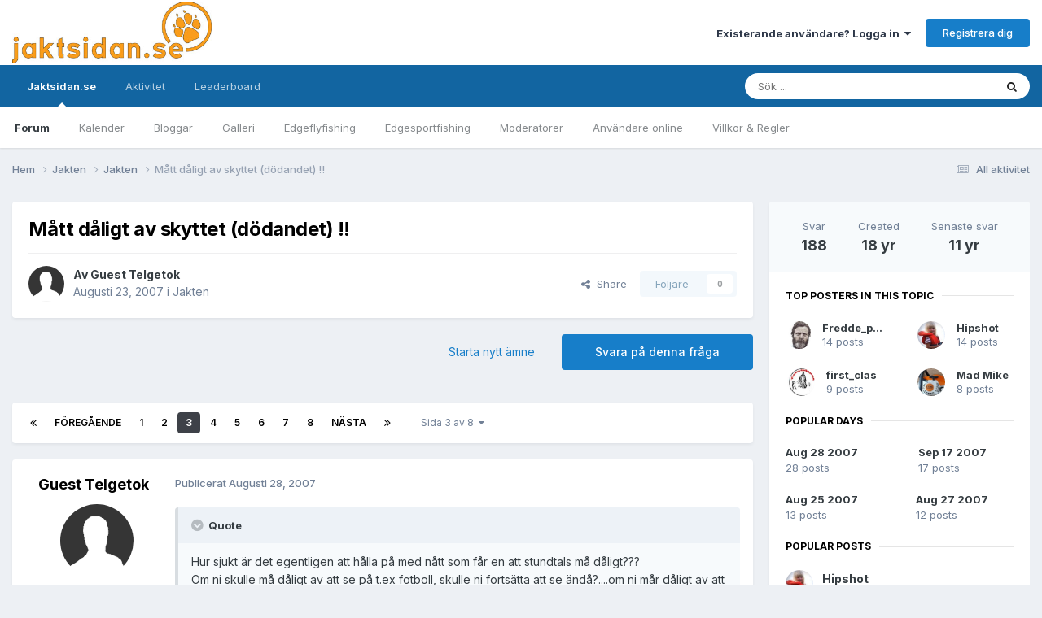

--- FILE ---
content_type: text/html;charset=UTF-8
request_url: https://www.jaktsidan.se/ipb/index.php?/topic/8653-m%C3%A5tt-d%C3%A5ligt-av-skyttet-d%C3%B6dandet/page/3/
body_size: 42117
content:
<!DOCTYPE html>
<html lang="sv-SE" dir="ltr">
	<head>
		<meta charset="utf-8">
		<title> Mått dåligt av skyttet (dödandet) !! - Sida 3 - Jakten - Jaktsidan</title>
      
		<!-- Google Tag Manager -->
<script>(function(w,d,s,l,i){w[l]=w[l]||[];w[l].push({'gtm.start':
new Date().getTime(),event:'gtm.js'});var f=d.getElementsByTagName(s)[0],
j=d.createElement(s),dl=l!='dataLayer'?'&l='+l:'';j.async=true;j.src=
'https://www.googletagmanager.com/gtm.js?id='+i+dl;f.parentNode.insertBefore(j,f);
})(window,document,'script','dataLayer','GTM-5FF2JP');</script>
		<!-- End Google Tag Manager -->
      
		<!-- Holid.io -->
<script src="https://ads.holid.io/auto/www.jaktsidan.se/holid.js" defer="defer"></script>
		<!-- End Holid.io -->
      
		
			<script type="text/javascript">

  var _gaq = _gaq || [];
  _gaq.push(['_setAccount', 'UA-15249878-1']);
  _gaq.push(['_setDomainName', 'jaktsidan.se']);
  _gaq.push(['_setAllowLinker', true]);
  _gaq.push(['_trackPageview']);

  (function() {
    var ga = document.createElement('script'); ga.type = 'text/javascript'; ga.async = true;
    ga.src = ('https:' == document.location.protocol ? 'https://ssl' : 'http://www') + '.google-analytics.com/ga.js';
    var s = document.getElementsByTagName('script')[0]; s.parentNode.insertBefore(ga, s);
  })();

</script>
		
		

	<meta name="viewport" content="width=device-width, initial-scale=1">


	
	


	<meta name="twitter:card" content="summary" />




	
		
			
				<meta property="og:title" content="Mått dåligt av skyttet (dödandet) !!">
			
		
	

	
		
			
				<meta property="og:type" content="website">
			
		
	

	
		
			
				<meta property="og:url" content="https://www.jaktsidan.se/ipb/index.php?/topic/8653-m%C3%A5tt-d%C3%A5ligt-av-skyttet-d%C3%B6dandet/">
			
		
	

	
		
			
				<meta property="og:updated_time" content="2014-10-19T08:43:46Z">
			
		
	

	
		
			
				<meta property="og:site_name" content="Jaktsidan">
			
		
	

	
		
			
				<meta property="og:locale" content="sv_SE">
			
		
	


	
		<link rel="first" href="https://www.jaktsidan.se/ipb/index.php?/topic/8653-m%C3%A5tt-d%C3%A5ligt-av-skyttet-d%C3%B6dandet/" />
	

	
		<link rel="prev" href="https://www.jaktsidan.se/ipb/index.php?/topic/8653-m%C3%A5tt-d%C3%A5ligt-av-skyttet-d%C3%B6dandet/page/2/" />
	

	
		<link rel="next" href="https://www.jaktsidan.se/ipb/index.php?/topic/8653-m%C3%A5tt-d%C3%A5ligt-av-skyttet-d%C3%B6dandet/page/4/" />
	

	
		<link rel="last" href="https://www.jaktsidan.se/ipb/index.php?/topic/8653-m%C3%A5tt-d%C3%A5ligt-av-skyttet-d%C3%B6dandet/page/8/" />
	

	
		<link rel="canonical" href="https://www.jaktsidan.se/ipb/index.php?/topic/8653-m%C3%A5tt-d%C3%A5ligt-av-skyttet-d%C3%B6dandet/page/3/" />
	

	
		<link as="style" rel="preload" href="https://www.jaktsidan.se/ipb/applications/core/interface/ckeditor/ckeditor/skins/ips/editor.css?t=P1PF" />
	





<link rel="manifest" href="https://www.jaktsidan.se/ipb/index.php?/manifest.webmanifest/">
<meta name="msapplication-config" content="https://www.jaktsidan.se/ipb/index.php?/browserconfig.xml/">
<meta name="msapplication-starturl" content="/">
<meta name="application-name" content="Jaktsidan">
<meta name="apple-mobile-web-app-title" content="Jaktsidan">

	<meta name="theme-color" content="#ffffff">






	

	
		
			<link rel="icon" sizes="36x36" href="https://www.jaktsidan.se/ipb/uploads/monthly_2020_11/android-chrome-36x36.png?v=1710325573">
		
	

	
		
			<link rel="icon" sizes="48x48" href="https://www.jaktsidan.se/ipb/uploads/monthly_2020_11/android-chrome-48x48.png?v=1710325573">
		
	

	
		
			<link rel="icon" sizes="72x72" href="https://www.jaktsidan.se/ipb/uploads/monthly_2020_11/android-chrome-72x72.png?v=1710325573">
		
	

	
		
			<link rel="icon" sizes="96x96" href="https://www.jaktsidan.se/ipb/uploads/monthly_2020_11/android-chrome-96x96.png?v=1710325573">
		
	

	
		
			<link rel="icon" sizes="144x144" href="https://www.jaktsidan.se/ipb/uploads/monthly_2020_11/android-chrome-144x144.png?v=1710325573">
		
	

	
		
			<link rel="icon" sizes="192x192" href="https://www.jaktsidan.se/ipb/uploads/monthly_2020_11/android-chrome-192x192.png?v=1710325573">
		
	

	
		
			<link rel="icon" sizes="256x256" href="https://www.jaktsidan.se/ipb/uploads/monthly_2020_11/android-chrome-256x256.png?v=1710325573">
		
	

	
		
			<link rel="icon" sizes="384x384" href="https://www.jaktsidan.se/ipb/uploads/monthly_2020_11/android-chrome-384x384.png?v=1710325573">
		
	

	
		
			<link rel="icon" sizes="512x512" href="https://www.jaktsidan.se/ipb/uploads/monthly_2020_11/android-chrome-512x512.png?v=1710325573">
		
	

	
		
			<meta name="msapplication-square70x70logo" content="https://www.jaktsidan.se/ipb/uploads/monthly_2020_11/msapplication-square70x70logo.png?v=1710325573"/>
		
	

	
		
			<meta name="msapplication-TileImage" content="https://www.jaktsidan.se/ipb/uploads/monthly_2020_11/msapplication-TileImage.png?v=1710325573"/>
		
	

	
		
			<meta name="msapplication-square150x150logo" content="https://www.jaktsidan.se/ipb/uploads/monthly_2020_11/msapplication-square150x150logo.png?v=1710325573"/>
		
	

	
		
			<meta name="msapplication-wide310x150logo" content="https://www.jaktsidan.se/ipb/uploads/monthly_2020_11/msapplication-wide310x150logo.png?v=1710325573"/>
		
	

	
		
			<meta name="msapplication-square310x310logo" content="https://www.jaktsidan.se/ipb/uploads/monthly_2020_11/msapplication-square310x310logo.png?v=1710325573"/>
		
	

	
		
			
				<link rel="apple-touch-icon" href="https://www.jaktsidan.se/ipb/uploads/monthly_2020_11/apple-touch-icon-57x57.png?v=1710325573">
			
		
	

	
		
			
				<link rel="apple-touch-icon" sizes="60x60" href="https://www.jaktsidan.se/ipb/uploads/monthly_2020_11/apple-touch-icon-60x60.png?v=1710325573">
			
		
	

	
		
			
				<link rel="apple-touch-icon" sizes="72x72" href="https://www.jaktsidan.se/ipb/uploads/monthly_2020_11/apple-touch-icon-72x72.png?v=1710325573">
			
		
	

	
		
			
				<link rel="apple-touch-icon" sizes="76x76" href="https://www.jaktsidan.se/ipb/uploads/monthly_2020_11/apple-touch-icon-76x76.png?v=1710325573">
			
		
	

	
		
			
				<link rel="apple-touch-icon" sizes="114x114" href="https://www.jaktsidan.se/ipb/uploads/monthly_2020_11/apple-touch-icon-114x114.png?v=1710325573">
			
		
	

	
		
			
				<link rel="apple-touch-icon" sizes="120x120" href="https://www.jaktsidan.se/ipb/uploads/monthly_2020_11/apple-touch-icon-120x120.png?v=1710325573">
			
		
	

	
		
			
				<link rel="apple-touch-icon" sizes="144x144" href="https://www.jaktsidan.se/ipb/uploads/monthly_2020_11/apple-touch-icon-144x144.png?v=1710325573">
			
		
	

	
		
			
				<link rel="apple-touch-icon" sizes="152x152" href="https://www.jaktsidan.se/ipb/uploads/monthly_2020_11/apple-touch-icon-152x152.png?v=1710325573">
			
		
	

	
		
			
				<link rel="apple-touch-icon" sizes="180x180" href="https://www.jaktsidan.se/ipb/uploads/monthly_2020_11/apple-touch-icon-180x180.png?v=1710325573">
			
		
	





<link rel="preload" href="//www.jaktsidan.se/ipb/applications/core/interface/font/fontawesome-webfont.woff2?v=4.7.0" as="font" crossorigin="anonymous">
		


	<link rel="preconnect" href="https://fonts.googleapis.com">
	<link rel="preconnect" href="https://fonts.gstatic.com" crossorigin>
	
		<link href="https://fonts.googleapis.com/css2?family=Inter:wght@300;400;500;600;700&display=swap" rel="stylesheet">
	



	<link rel='stylesheet' href='https://www.jaktsidan.se/ipb/uploads/css_built_7/341e4a57816af3ba440d891ca87450ff_framework.css?v=a0310dcde91759349398' media='all'>

	<link rel='stylesheet' href='https://www.jaktsidan.se/ipb/uploads/css_built_7/05e81b71abe4f22d6eb8d1a929494829_responsive.css?v=a0310dcde91759349398' media='all'>

	<link rel='stylesheet' href='https://www.jaktsidan.se/ipb/uploads/css_built_7/20446cf2d164adcc029377cb04d43d17_flags.css?v=a0310dcde91759349398' media='all'>

	<link rel='stylesheet' href='https://www.jaktsidan.se/ipb/uploads/css_built_7/90eb5adf50a8c640f633d47fd7eb1778_core.css?v=a0310dcde91759349398' media='all'>

	<link rel='stylesheet' href='https://www.jaktsidan.se/ipb/uploads/css_built_7/5a0da001ccc2200dc5625c3f3934497d_core_responsive.css?v=a0310dcde91759349398' media='all'>

	<link rel='stylesheet' href='https://www.jaktsidan.se/ipb/uploads/css_built_7/62e269ced0fdab7e30e026f1d30ae516_forums.css?v=a0310dcde91759349398' media='all'>

	<link rel='stylesheet' href='https://www.jaktsidan.se/ipb/uploads/css_built_7/76e62c573090645fb99a15a363d8620e_forums_responsive.css?v=a0310dcde91759349398' media='all'>

	<link rel='stylesheet' href='https://www.jaktsidan.se/ipb/uploads/css_built_7/ebdea0c6a7dab6d37900b9190d3ac77b_topics.css?v=a0310dcde91759349398' media='all'>





<link rel='stylesheet' href='https://www.jaktsidan.se/ipb/uploads/css_built_7/258adbb6e4f3e83cd3b355f84e3fa002_custom.css?v=a0310dcde91759349398' media='all'>




		
		

	</head>
	<body class='ipsApp ipsApp_front ipsJS_none ipsClearfix' data-controller='core.front.core.app' data-message="" data-pageApp='forums' data-pageLocation='front' data-pageModule='forums' data-pageController='topic' data-pageID='8653' >
      
                  <!-- Google Tag Manager (noscript) -->
<noscript><iframe src="https://www.googletagmanager.com/ns.html?id=GTM-5FF2JP"
height="0" width="0" style="display:none;visibility:hidden"></iframe></noscript>
<!-- End Google Tag Manager (noscript) -->
      
		<a href='#ipsLayout_mainArea' class='ipsHide' title='Gå till huvudinnehållet på denna sida' accesskey='m'>Hoppa till innehåll</a>
		
			<div id='ipsLayout_header' class='ipsClearfix'>
				





				<header>
					<div class='ipsLayout_container'>
						


<a href='https://www.jaktsidan.se/ipb/' id='elLogo' accesskey='1'><img src="https://www.jaktsidan.se/ipb/uploads/monthly_2020_11/Jaktsidanloggo.jpg.2f233834539161bf7b096b89f952c748.jpg" alt='Jaktsidan'></a>

						

	<ul id='elUserNav' class='ipsList_inline cSignedOut ipsResponsive_showDesktop'>
		
        
		
        
        
            
            <li id='elSignInLink'>
                <a href='https://www.jaktsidan.se/ipb/index.php?/login/' data-ipsMenu-closeOnClick="false" data-ipsMenu id='elUserSignIn'>
                    Existerande användare? Logga in &nbsp;<i class='fa fa-caret-down'></i>
                </a>
                
<div id='elUserSignIn_menu' class='ipsMenu ipsMenu_auto ipsHide'>
	<form accept-charset='utf-8' method='post' action='https://www.jaktsidan.se/ipb/index.php?/login/'>
		<input type="hidden" name="csrfKey" value="09335b6e43a250562498c88b13441fcb">
		<input type="hidden" name="ref" value="aHR0cHM6Ly93d3cuamFrdHNpZGFuLnNlL2lwYi9pbmRleC5waHA/L3RvcGljLzg2NTMtbSVDMyVBNXR0LWQlQzMlQTVsaWd0LWF2LXNreXR0ZXQtZCVDMyVCNmRhbmRldC9wYWdlLzMv">
		<div data-role="loginForm">
			
			
			
				<div class='ipsColumns ipsColumns_noSpacing'>
					<div class='ipsColumn ipsColumn_wide' id='elUserSignIn_internal'>
						
<div class="ipsPad ipsForm ipsForm_vertical">
	<h4 class="ipsType_sectionHead">Logga in</h4>
	<br><br>
	<ul class='ipsList_reset'>
		<li class="ipsFieldRow ipsFieldRow_noLabel ipsFieldRow_fullWidth">
			
			
				<input type="text" placeholder="Visningsnamn" name="auth" autocomplete="username">
			
		</li>
		<li class="ipsFieldRow ipsFieldRow_noLabel ipsFieldRow_fullWidth">
			<input type="password" placeholder="Lösenord" name="password" autocomplete="current-password">
		</li>
		<li class="ipsFieldRow ipsFieldRow_checkbox ipsClearfix">
			<span class="ipsCustomInput">
				<input type="checkbox" name="remember_me" id="remember_me_checkbox" value="1" checked aria-checked="true">
				<span></span>
			</span>
			<div class="ipsFieldRow_content">
				<label class="ipsFieldRow_label" for="remember_me_checkbox">Kom ihåg mig</label>
				<span class="ipsFieldRow_desc">Rekommenderas inte på delade datorer</span>
			</div>
		</li>
		<li class="ipsFieldRow ipsFieldRow_fullWidth">
			<button type="submit" name="_processLogin" value="usernamepassword" class="ipsButton ipsButton_primary ipsButton_small" id="elSignIn_submit">Logga in</button>
			
				<p class="ipsType_right ipsType_small">
					
						<a href='https://www.jaktsidan.se/ipb/index.php?/lostpassword/' data-ipsDialog data-ipsDialog-title='Glömt ditt lösenord?'>
					
					Glömt ditt lösenord?</a>
				</p>
			
		</li>
	</ul>
</div>
					</div>
					<div class='ipsColumn ipsColumn_wide'>
						<div class='ipsPadding' id='elUserSignIn_external'>
							<div class='ipsAreaBackground_light ipsPadding:half'>
								
								
									<div class='ipsType_center ipsMargin_top:half'>
										

<button type="submit" name="_processLogin" value="2" class='ipsButton ipsButton_verySmall ipsButton_fullWidth ipsSocial ipsSocial_facebook' style="background-color: #3a579a">
	
		<span class='ipsSocial_icon'>
			
				<i class='fa fa-facebook-official'></i>
			
		</span>
		<span class='ipsSocial_text'>Logga in med Facebook</span>
	
</button>
									</div>
								
							</div>
						</div>
					</div>
				</div>
			
		</div>
	</form>
</div>
            </li>
            
        
		
			<li>
				
					<a href='https://www.jaktsidan.se/ipb/index.php?/register/' data-ipsDialog data-ipsDialog-size='narrow' data-ipsDialog-title='Registrera dig' id='elRegisterButton' class='ipsButton ipsButton_normal ipsButton_primary'>Registrera dig</a>
				
			</li>
		
	</ul>

						
<ul class='ipsMobileHamburger ipsList_reset ipsResponsive_hideDesktop'>
	<li data-ipsDrawer data-ipsDrawer-drawerElem='#elMobileDrawer'>
		<a href='#'>
			
			
			
			
			<i class='fa fa-navicon'></i>
		</a>
	</li>
</ul>
					</div>
				</header>
				

	<nav data-controller='core.front.core.navBar' class=' ipsResponsive_showDesktop'>
		<div class='ipsNavBar_primary ipsLayout_container '>
			<ul data-role="primaryNavBar" class='ipsClearfix'>
				


	
		
		
			
		
		<li class='ipsNavBar_active' data-active id='elNavSecondary_1' data-role="navBarItem" data-navApp="core" data-navExt="CustomItem">
			
			
				<a href="https://www.jaktsidan.se/ipb/index.php"  data-navItem-id="1" data-navDefault>
					Jaktsidan.se<span class='ipsNavBar_active__identifier'></span>
				</a>
			
			
				<ul class='ipsNavBar_secondary ' data-role='secondaryNavBar'>
					


	
		
		
			
		
		<li class='ipsNavBar_active' data-active id='elNavSecondary_8' data-role="navBarItem" data-navApp="forums" data-navExt="Forums">
			
			
				<a href="https://www.jaktsidan.se/ipb/index.php"  data-navItem-id="8" data-navDefault>
					Forum<span class='ipsNavBar_active__identifier'></span>
				</a>
			
			
		</li>
	
	

	
		
		
		<li  id='elNavSecondary_9' data-role="navBarItem" data-navApp="calendar" data-navExt="Calendar">
			
			
				<a href="https://www.jaktsidan.se/ipb/index.php?/events/"  data-navItem-id="9" >
					Kalender<span class='ipsNavBar_active__identifier'></span>
				</a>
			
			
		</li>
	
	

	
		
		
		<li  id='elNavSecondary_10' data-role="navBarItem" data-navApp="blog" data-navExt="Blogs">
			
			
				<a href="https://www.jaktsidan.se/ipb/index.php?/blogs/"  data-navItem-id="10" >
					Bloggar<span class='ipsNavBar_active__identifier'></span>
				</a>
			
			
		</li>
	
	

	
		
		
		<li  id='elNavSecondary_11' data-role="navBarItem" data-navApp="gallery" data-navExt="Gallery">
			
			
				<a href="https://www.jaktsidan.se/ipb/index.php?/gallery/"  data-navItem-id="11" >
					Galleri<span class='ipsNavBar_active__identifier'></span>
				</a>
			
			
		</li>
	
	

	
		
		
		<li  id='elNavSecondary_15' data-role="navBarItem" data-navApp="core" data-navExt="CustomItem">
			
			
				<a href="http://www.edgeflyfishing.com/ipb/" target='_blank' rel="noopener" data-navItem-id="15" >
					Edgeflyfishing<span class='ipsNavBar_active__identifier'></span>
				</a>
			
			
		</li>
	
	

	
		
		
		<li  id='elNavSecondary_16' data-role="navBarItem" data-navApp="core" data-navExt="CustomItem">
			
			
				<a href="http://www.edgesportfishing.se/forum/" target='_blank' rel="noopener" data-navItem-id="16" >
					Edgesportfishing<span class='ipsNavBar_active__identifier'></span>
				</a>
			
			
		</li>
	
	

	
		
		
		<li  id='elNavSecondary_13' data-role="navBarItem" data-navApp="core" data-navExt="StaffDirectory">
			
			
				<a href="https://www.jaktsidan.se/ipb/index.php?/staff/"  data-navItem-id="13" >
					Moderatorer<span class='ipsNavBar_active__identifier'></span>
				</a>
			
			
		</li>
	
	

	
		
		
		<li  id='elNavSecondary_14' data-role="navBarItem" data-navApp="core" data-navExt="OnlineUsers">
			
			
				<a href="https://www.jaktsidan.se/ipb/index.php?/online/"  data-navItem-id="14" >
					Användare online<span class='ipsNavBar_active__identifier'></span>
				</a>
			
			
		</li>
	
	

	
		
		
		<li  id='elNavSecondary_12' data-role="navBarItem" data-navApp="core" data-navExt="Guidelines">
			
			
				<a href="https://www.jaktsidan.se/ipb/index.php?/guidelines/"  data-navItem-id="12" >
					Villkor & Regler<span class='ipsNavBar_active__identifier'></span>
				</a>
			
			
		</li>
	
	

					<li class='ipsHide' id='elNavigationMore_1' data-role='navMore'>
						<a href='#' data-ipsMenu data-ipsMenu-appendTo='#elNavigationMore_1' id='elNavigationMore_1_dropdown'>Mer <i class='fa fa-caret-down'></i></a>
						<ul class='ipsHide ipsMenu ipsMenu_auto' id='elNavigationMore_1_dropdown_menu' data-role='moreDropdown'></ul>
					</li>
				</ul>
			
		</li>
	
	

	
		
		
		<li  id='elNavSecondary_2' data-role="navBarItem" data-navApp="core" data-navExt="CustomItem">
			
			
				<a href="https://www.jaktsidan.se/ipb/index.php?/discover/"  data-navItem-id="2" >
					Aktivitet<span class='ipsNavBar_active__identifier'></span>
				</a>
			
			
				<ul class='ipsNavBar_secondary ipsHide' data-role='secondaryNavBar'>
					


	
		
		
		<li  id='elNavSecondary_3' data-role="navBarItem" data-navApp="core" data-navExt="AllActivity">
			
			
				<a href="https://www.jaktsidan.se/ipb/index.php?/discover/"  data-navItem-id="3" >
					All aktivitet<span class='ipsNavBar_active__identifier'></span>
				</a>
			
			
		</li>
	
	

	
		
		
		<li  id='elNavSecondary_4' data-role="navBarItem" data-navApp="core" data-navExt="YourActivityStreams">
			
			
				<a href="#"  data-navItem-id="4" >
					Mina aktivitetsflöden<span class='ipsNavBar_active__identifier'></span>
				</a>
			
			
		</li>
	
	

	
		
		
		<li  id='elNavSecondary_5' data-role="navBarItem" data-navApp="core" data-navExt="YourActivityStreamsItem">
			
			
				<a href="https://www.jaktsidan.se/ipb/index.php?/discover/unread/"  data-navItem-id="5" >
					Nytt innehåll<span class='ipsNavBar_active__identifier'></span>
				</a>
			
			
		</li>
	
	

	
		
		
		<li  id='elNavSecondary_6' data-role="navBarItem" data-navApp="core" data-navExt="YourActivityStreamsItem">
			
			
				<a href="https://www.jaktsidan.se/ipb/index.php?/discover/content-started/"  data-navItem-id="6" >
					Mina ämnen<span class='ipsNavBar_active__identifier'></span>
				</a>
			
			
		</li>
	
	

	
		
		
		<li  id='elNavSecondary_7' data-role="navBarItem" data-navApp="core" data-navExt="Search">
			
			
				<a href="https://www.jaktsidan.se/ipb/index.php?/search/"  data-navItem-id="7" >
					Sök<span class='ipsNavBar_active__identifier'></span>
				</a>
			
			
		</li>
	
	

					<li class='ipsHide' id='elNavigationMore_2' data-role='navMore'>
						<a href='#' data-ipsMenu data-ipsMenu-appendTo='#elNavigationMore_2' id='elNavigationMore_2_dropdown'>Mer <i class='fa fa-caret-down'></i></a>
						<ul class='ipsHide ipsMenu ipsMenu_auto' id='elNavigationMore_2_dropdown_menu' data-role='moreDropdown'></ul>
					</li>
				</ul>
			
		</li>
	
	

	
		
		
		<li  id='elNavSecondary_17' data-role="navBarItem" data-navApp="core" data-navExt="Leaderboard">
			
			
				<a href="https://www.jaktsidan.se/ipb/index.php?/leaderboard/"  data-navItem-id="17" >
					Leaderboard<span class='ipsNavBar_active__identifier'></span>
				</a>
			
			
		</li>
	
	

	
	

	
	

				<li class='ipsHide' id='elNavigationMore' data-role='navMore'>
					<a href='#' data-ipsMenu data-ipsMenu-appendTo='#elNavigationMore' id='elNavigationMore_dropdown'>Mer</a>
					<ul class='ipsNavBar_secondary ipsHide' data-role='secondaryNavBar'>
						<li class='ipsHide' id='elNavigationMore_more' data-role='navMore'>
							<a href='#' data-ipsMenu data-ipsMenu-appendTo='#elNavigationMore_more' id='elNavigationMore_more_dropdown'>Mer <i class='fa fa-caret-down'></i></a>
							<ul class='ipsHide ipsMenu ipsMenu_auto' id='elNavigationMore_more_dropdown_menu' data-role='moreDropdown'></ul>
						</li>
					</ul>
				</li>
			</ul>
			

	<div id="elSearchWrapper">
		<div id='elSearch' data-controller="core.front.core.quickSearch">
			<form accept-charset='utf-8' action='//www.jaktsidan.se/ipb/index.php?/search/&amp;do=quicksearch' method='post'>
                <input type='search' id='elSearchField' placeholder='Sök ...' name='q' autocomplete='off' aria-label='Sök'>
                <details class='cSearchFilter'>
                    <summary class='cSearchFilter__text'></summary>
                    <ul class='cSearchFilter__menu'>
                        
                        <li><label><input type="radio" name="type" value="all" ><span class='cSearchFilter__menuText'>Överallt</span></label></li>
                        
                            
                                <li><label><input type="radio" name="type" value='contextual_{&quot;type&quot;:&quot;forums_topic&quot;,&quot;nodes&quot;:18}' checked><span class='cSearchFilter__menuText'>This Forum</span></label></li>
                            
                                <li><label><input type="radio" name="type" value='contextual_{&quot;type&quot;:&quot;forums_topic&quot;,&quot;item&quot;:8653}' checked><span class='cSearchFilter__menuText'>This Topic</span></label></li>
                            
                        
                        
                            <li><label><input type="radio" name="type" value="forums_topic"><span class='cSearchFilter__menuText'>Ämnen</span></label></li>
                        
                            <li><label><input type="radio" name="type" value="calendar_event"><span class='cSearchFilter__menuText'>Händelser</span></label></li>
                        
                            <li><label><input type="radio" name="type" value="blog_entry"><span class='cSearchFilter__menuText'>Blogginlägg</span></label></li>
                        
                            <li><label><input type="radio" name="type" value="gallery_image"><span class='cSearchFilter__menuText'>Bilder</span></label></li>
                        
                            <li><label><input type="radio" name="type" value="gallery_album_item"><span class='cSearchFilter__menuText'>Albums</span></label></li>
                        
                    </ul>
                </details>
				<button class='cSearchSubmit' type="submit" aria-label='Sök'><i class="fa fa-search"></i></button>
			</form>
		</div>
	</div>

		</div>
	</nav>

				
<ul id='elMobileNav' class='ipsResponsive_hideDesktop' data-controller='core.front.core.mobileNav'>
	
		
			
			
				
				
			
				
					<li id='elMobileBreadcrumb'>
						<a href='https://www.jaktsidan.se/ipb/index.php?/forum/18-jakten/'>
							<span>Jakten</span>
						</a>
					</li>
				
				
			
				
				
			
		
	
	
	
	<li >
		<a data-action="defaultStream" href='https://www.jaktsidan.se/ipb/index.php?/discover/'><i class="fa fa-newspaper-o" aria-hidden="true"></i></a>
	</li>

	

	
		<li class='ipsJS_show'>
			<a href='https://www.jaktsidan.se/ipb/index.php?/search/'><i class='fa fa-search'></i></a>
		</li>
	
</ul>
			</div>
		
		<main id='ipsLayout_body' class='ipsLayout_container'>
			<div id='ipsLayout_contentArea'>
				<div id='ipsLayout_contentWrapper'>
					
<nav class='ipsBreadcrumb ipsBreadcrumb_top ipsFaded_withHover'>
	

	<ul class='ipsList_inline ipsPos_right'>
		
		<li >
			<a data-action="defaultStream" class='ipsType_light '  href='https://www.jaktsidan.se/ipb/index.php?/discover/'><i class="fa fa-newspaper-o" aria-hidden="true"></i> <span>All aktivitet</span></a>
		</li>
		
	</ul>

	<ul data-role="breadcrumbList">
		<li>
			<a title="Hem" href='https://www.jaktsidan.se/ipb/'>
				<span>Hem <i class='fa fa-angle-right'></i></span>
			</a>
		</li>
		
		
			<li>
				
					<a href='https://www.jaktsidan.se/ipb/index.php?/forum/91-jakten/'>
						<span>Jakten <i class='fa fa-angle-right' aria-hidden="true"></i></span>
					</a>
				
			</li>
		
			<li>
				
					<a href='https://www.jaktsidan.se/ipb/index.php?/forum/18-jakten/'>
						<span>Jakten <i class='fa fa-angle-right' aria-hidden="true"></i></span>
					</a>
				
			</li>
		
			<li>
				
					Mått dåligt av skyttet (dödandet) !!
				
			</li>
		
	</ul>
</nav>
					
					<div id='ipsLayout_mainArea'>
						
						
						
						

	




						



<div class='ipsPageHeader ipsResponsive_pull ipsBox ipsPadding sm:ipsPadding:half ipsMargin_bottom'>
		
	
	<div class='ipsFlex ipsFlex-ai:center ipsFlex-fw:wrap ipsGap:4'>
		<div class='ipsFlex-flex:11'>
			<h1 class='ipsType_pageTitle ipsContained_container'>
				

				
				
					<span class='ipsType_break ipsContained'>
						<span>Mått dåligt av skyttet (dödandet) !!</span>
					</span>
				
			</h1>
			
			
		</div>
		
	</div>
	<hr class='ipsHr'>
	<div class='ipsPageHeader__meta ipsFlex ipsFlex-jc:between ipsFlex-ai:center ipsFlex-fw:wrap ipsGap:3'>
		<div class='ipsFlex-flex:11'>
			<div class='ipsPhotoPanel ipsPhotoPanel_mini ipsPhotoPanel_notPhone ipsClearfix'>
				

	<span class='ipsUserPhoto ipsUserPhoto_mini '>
		<img src='https://www.jaktsidan.se/ipb/uploads/set_resources_7/84c1e40ea0e759e3f1505eb1788ddf3c_default_photo.png' alt='Guest Telgetok' loading="lazy">
	</span>

				<div>
					<p class='ipsType_reset ipsType_blendLinks'>
						<span class='ipsType_normal'>
						
							<strong>Av 


Guest Telgetok</strong><br />
							<span class='ipsType_light'><time datetime='2007-08-23T22:19:51Z' title='2007-08-23 22:19' data-short='18 yr'>Augusti 23, 2007</time> i <a href="https://www.jaktsidan.se/ipb/index.php?/forum/18-jakten/">Jakten</a></span>
						
						</span>
					</p>
				</div>
			</div>
		</div>
		
			<div class='ipsFlex-flex:01 ipsResponsive_hidePhone'>
				<div class='ipsShareLinks'>
					
						


    <a href='#elShareItem_1616357404_menu' id='elShareItem_1616357404' data-ipsMenu class='ipsShareButton ipsButton ipsButton_verySmall ipsButton_link ipsButton_link--light'>
        <span><i class='fa fa-share-alt'></i></span> &nbsp;Share
    </a>

    <div class='ipsPadding ipsMenu ipsMenu_normal ipsHide' id='elShareItem_1616357404_menu' data-controller="core.front.core.sharelink">
        
        
        <span data-ipsCopy data-ipsCopy-flashmessage>
            <a href="https://www.jaktsidan.se/ipb/index.php?/topic/8653-m%C3%A5tt-d%C3%A5ligt-av-skyttet-d%C3%B6dandet/" class="ipsButton ipsButton_light ipsButton_small ipsButton_fullWidth" data-role="copyButton" data-clipboard-text="https://www.jaktsidan.se/ipb/index.php?/topic/8653-m%C3%A5tt-d%C3%A5ligt-av-skyttet-d%C3%B6dandet/" data-ipstooltip title='Copy Link to Clipboard'><i class="fa fa-clone"></i> https://www.jaktsidan.se/ipb/index.php?/topic/8653-m%C3%A5tt-d%C3%A5ligt-av-skyttet-d%C3%B6dandet/</a>
        </span>
        <ul class='ipsShareLinks ipsMargin_top:half'>
            
                <li>
<a href="https://x.com/share?url=https%3A%2F%2Fwww.jaktsidan.se%2Fipb%2Findex.php%3F%2Ftopic%2F8653-m%2525C3%2525A5tt-d%2525C3%2525A5ligt-av-skyttet-d%2525C3%2525B6dandet%2F" class="cShareLink cShareLink_x" target="_blank" data-role="shareLink" title='Share on X' data-ipsTooltip rel='nofollow noopener'>
    <i class="fa fa-x"></i>
</a></li>
            
                <li>
<a href="https://www.facebook.com/sharer/sharer.php?u=https%3A%2F%2Fwww.jaktsidan.se%2Fipb%2Findex.php%3F%2Ftopic%2F8653-m%25C3%25A5tt-d%25C3%25A5ligt-av-skyttet-d%25C3%25B6dandet%2F" class="cShareLink cShareLink_facebook" target="_blank" data-role="shareLink" title='Dela på Facebook' data-ipsTooltip rel='noopener nofollow'>
	<i class="fa fa-facebook"></i>
</a></li>
            
                <li>
<a href="https://www.reddit.com/submit?url=https%3A%2F%2Fwww.jaktsidan.se%2Fipb%2Findex.php%3F%2Ftopic%2F8653-m%25C3%25A5tt-d%25C3%25A5ligt-av-skyttet-d%25C3%25B6dandet%2F&amp;title=M%C3%A5tt+d%C3%A5ligt+av+skyttet+%28d%C3%B6dandet%29+%21%21" rel="nofollow noopener" class="cShareLink cShareLink_reddit" target="_blank" title='Dela på Reddit' data-ipsTooltip>
	<i class="fa fa-reddit"></i>
</a></li>
            
                <li>
<a href="mailto:?subject=M%C3%A5tt%20d%C3%A5ligt%20av%20skyttet%20%28d%C3%B6dandet%29%20%21%21&body=https%3A%2F%2Fwww.jaktsidan.se%2Fipb%2Findex.php%3F%2Ftopic%2F8653-m%25C3%25A5tt-d%25C3%25A5ligt-av-skyttet-d%25C3%25B6dandet%2F" rel='nofollow' class='cShareLink cShareLink_email' title='Dela via e-post' data-ipsTooltip>
	<i class="fa fa-envelope"></i>
</a></li>
            
                <li>
<a href="https://pinterest.com/pin/create/button/?url=https://www.jaktsidan.se/ipb/index.php?/topic/8653-m%25C3%25A5tt-d%25C3%25A5ligt-av-skyttet-d%25C3%25B6dandet/&amp;media=" class="cShareLink cShareLink_pinterest" rel="nofollow noopener" target="_blank" data-role="shareLink" title='Share on Pinterest' data-ipsTooltip>
	<i class="fa fa-pinterest"></i>
</a></li>
            
        </ul>
        
            <hr class='ipsHr'>
            <button class='ipsHide ipsButton ipsButton_verySmall ipsButton_light ipsButton_fullWidth ipsMargin_top:half' data-controller='core.front.core.webshare' data-role='webShare' data-webShareTitle='Mått dåligt av skyttet (dödandet) !!' data-webShareText='Mått dåligt av skyttet (dödandet) !!' data-webShareUrl='https://www.jaktsidan.se/ipb/index.php?/topic/8653-m%C3%A5tt-d%C3%A5ligt-av-skyttet-d%C3%B6dandet/'>More sharing options...</button>
        
    </div>

					
					
                    

					



					

<div data-followApp='forums' data-followArea='topic' data-followID='8653' data-controller='core.front.core.followButton'>
	

	<a href='https://www.jaktsidan.se/ipb/index.php?/login/' rel="nofollow" class="ipsFollow ipsPos_middle ipsButton ipsButton_light ipsButton_verySmall ipsButton_disabled" data-role="followButton" data-ipsTooltip title='Logga in för att följa detta'>
		<span>Följare</span>
		<span class='ipsCommentCount'>0</span>
	</a>

</div>
				</div>
			</div>
					
	</div>
	
	
</div>








<div class='ipsClearfix'>
	<ul class="ipsToolList ipsToolList_horizontal ipsClearfix ipsSpacer_both ">
		
			<li class='ipsToolList_primaryAction'>
				<span data-controller='forums.front.topic.reply'>
					
						<a href='#replyForm' rel="nofollow" class='ipsButton ipsButton_important ipsButton_medium ipsButton_fullWidth' data-action='replyToTopic'>Svara på denna fråga</a>
					
				</span>
			</li>
		
		
			<li class='ipsResponsive_hidePhone'>
				
					<a href="https://www.jaktsidan.se/ipb/index.php?/forum/18-jakten/&amp;do=add" rel="nofollow" class='ipsButton ipsButton_link ipsButton_medium ipsButton_fullWidth' title='Starta ett nytt ämne i det här forumet'>Starta nytt ämne</a>
				
			</li>
		
		
	</ul>
</div>

<div id='comments' data-controller='core.front.core.commentFeed,forums.front.topic.view, core.front.core.ignoredComments' data-autoPoll data-baseURL='https://www.jaktsidan.se/ipb/index.php?/topic/8653-m%C3%A5tt-d%C3%A5ligt-av-skyttet-d%C3%B6dandet/'  data-feedID='topic-8653' class='cTopic ipsClear ipsSpacer_top'>
	
			

				<div class="ipsBox ipsResponsive_pull ipsPadding:half ipsClearfix ipsClear ipsMargin_bottom">
					
					
						


	
	<ul class='ipsPagination' id='elPagination_4c3eb22607c7dabe95a0ddbd3e5bb80c_1344436573' data-ipsPagination-seoPagination='true' data-pages='8' data-ipsPagination  data-ipsPagination-pages="8" data-ipsPagination-perPage='25'>
		
			
				<li class='ipsPagination_first'><a href='https://www.jaktsidan.se/ipb/index.php?/topic/8653-m%C3%A5tt-d%C3%A5ligt-av-skyttet-d%C3%B6dandet/#comments' rel="first" data-page='1' data-ipsTooltip title='Första sidan'><i class='fa fa-angle-double-left'></i></a></li>
				<li class='ipsPagination_prev'><a href='https://www.jaktsidan.se/ipb/index.php?/topic/8653-m%C3%A5tt-d%C3%A5ligt-av-skyttet-d%C3%B6dandet/page/2/#comments' rel="prev" data-page='2' data-ipsTooltip title='Föregående sida'>Föregående</a></li>
				
					<li class='ipsPagination_page'><a href='https://www.jaktsidan.se/ipb/index.php?/topic/8653-m%C3%A5tt-d%C3%A5ligt-av-skyttet-d%C3%B6dandet/#comments' data-page='1'>1</a></li>
				
					<li class='ipsPagination_page'><a href='https://www.jaktsidan.se/ipb/index.php?/topic/8653-m%C3%A5tt-d%C3%A5ligt-av-skyttet-d%C3%B6dandet/page/2/#comments' data-page='2'>2</a></li>
				
			
			<li class='ipsPagination_page ipsPagination_active'><a href='https://www.jaktsidan.se/ipb/index.php?/topic/8653-m%C3%A5tt-d%C3%A5ligt-av-skyttet-d%C3%B6dandet/page/3/#comments' data-page='3'>3</a></li>
			
				
					<li class='ipsPagination_page'><a href='https://www.jaktsidan.se/ipb/index.php?/topic/8653-m%C3%A5tt-d%C3%A5ligt-av-skyttet-d%C3%B6dandet/page/4/#comments' data-page='4'>4</a></li>
				
					<li class='ipsPagination_page'><a href='https://www.jaktsidan.se/ipb/index.php?/topic/8653-m%C3%A5tt-d%C3%A5ligt-av-skyttet-d%C3%B6dandet/page/5/#comments' data-page='5'>5</a></li>
				
					<li class='ipsPagination_page'><a href='https://www.jaktsidan.se/ipb/index.php?/topic/8653-m%C3%A5tt-d%C3%A5ligt-av-skyttet-d%C3%B6dandet/page/6/#comments' data-page='6'>6</a></li>
				
					<li class='ipsPagination_page'><a href='https://www.jaktsidan.se/ipb/index.php?/topic/8653-m%C3%A5tt-d%C3%A5ligt-av-skyttet-d%C3%B6dandet/page/7/#comments' data-page='7'>7</a></li>
				
					<li class='ipsPagination_page'><a href='https://www.jaktsidan.se/ipb/index.php?/topic/8653-m%C3%A5tt-d%C3%A5ligt-av-skyttet-d%C3%B6dandet/page/8/#comments' data-page='8'>8</a></li>
				
				<li class='ipsPagination_next'><a href='https://www.jaktsidan.se/ipb/index.php?/topic/8653-m%C3%A5tt-d%C3%A5ligt-av-skyttet-d%C3%B6dandet/page/4/#comments' rel="next" data-page='4' data-ipsTooltip title='Nästa sida'>Nästa</a></li>
				<li class='ipsPagination_last'><a href='https://www.jaktsidan.se/ipb/index.php?/topic/8653-m%C3%A5tt-d%C3%A5ligt-av-skyttet-d%C3%B6dandet/page/8/#comments' rel="last" data-page='8' data-ipsTooltip title='Sista sidan'><i class='fa fa-angle-double-right'></i></a></li>
			
			
				<li class='ipsPagination_pageJump'>
					<a href='#' data-ipsMenu data-ipsMenu-closeOnClick='false' data-ipsMenu-appendTo='#elPagination_4c3eb22607c7dabe95a0ddbd3e5bb80c_1344436573' id='elPagination_4c3eb22607c7dabe95a0ddbd3e5bb80c_1344436573_jump'>Sida 3 av 8 &nbsp;<i class='fa fa-caret-down'></i></a>
					<div class='ipsMenu ipsMenu_narrow ipsPadding ipsHide' id='elPagination_4c3eb22607c7dabe95a0ddbd3e5bb80c_1344436573_jump_menu'>
						<form accept-charset='utf-8' method='post' action='https://www.jaktsidan.se/ipb/index.php?/topic/8653-m%C3%A5tt-d%C3%A5ligt-av-skyttet-d%C3%B6dandet/#comments' data-role="pageJump" data-baseUrl='#'>
							<ul class='ipsForm ipsForm_horizontal'>
								<li class='ipsFieldRow'>
									<input type='number' min='1' max='8' placeholder='Sidonummer' class='ipsField_fullWidth' name='page'>
								</li>
								<li class='ipsFieldRow ipsFieldRow_fullWidth'>
									<input type='submit' class='ipsButton_fullWidth ipsButton ipsButton_verySmall ipsButton_primary' value='Gå'>
								</li>
							</ul>
						</form>
					</div>
				</li>
			
		
	</ul>

					
				</div>
			
	

	

<div data-controller='core.front.core.recommendedComments' data-url='https://www.jaktsidan.se/ipb/index.php?/topic/8653-m%C3%A5tt-d%C3%A5ligt-av-skyttet-d%C3%B6dandet/&amp;recommended=comments' class='ipsRecommendedComments ipsHide'>
	<div data-role="recommendedComments">
		<h2 class='ipsType_sectionHead ipsType_large ipsType_bold ipsMargin_bottom'>Recommended Posts</h2>
		
	</div>
</div>
	
	<div id="elPostFeed" data-role='commentFeed' data-controller='core.front.core.moderation' >
		<form action="https://www.jaktsidan.se/ipb/index.php?/topic/8653-m%C3%A5tt-d%C3%A5ligt-av-skyttet-d%C3%B6dandet/page/3/&amp;csrfKey=09335b6e43a250562498c88b13441fcb&amp;do=multimodComment" method="post" data-ipsPageAction data-role='moderationTools'>
			
			
				

					

					
					



<a id='findComment-120884'></a>
<a id='comment-120884'></a>
<article  id='elComment_120884' class='cPost ipsBox ipsResponsive_pull  ipsComment  ipsComment_parent ipsClearfix ipsClear ipsColumns ipsColumns_noSpacing ipsColumns_collapsePhone    '>
	

	

	<div class='cAuthorPane_mobile ipsResponsive_showPhone'>
		<div class='cAuthorPane_photo'>
			<div class='cAuthorPane_photoWrap'>
				

	<span class='ipsUserPhoto ipsUserPhoto_large '>
		<img src='https://www.jaktsidan.se/ipb/uploads/set_resources_7/84c1e40ea0e759e3f1505eb1788ddf3c_default_photo.png' alt='Guest Telgetok' loading="lazy">
	</span>

				
				
			</div>
		</div>
		<div class='cAuthorPane_content'>
			<h3 class='ipsType_sectionHead cAuthorPane_author ipsType_break ipsType_blendLinks ipsFlex ipsFlex-ai:center'>
				


<span style='color:#'>Guest Telgetok</span>
			</h3>
			<div class='ipsType_light ipsType_reset'>
			    <a href='https://www.jaktsidan.se/ipb/index.php?/topic/8653-m%C3%A5tt-d%C3%A5ligt-av-skyttet-d%C3%B6dandet/page/3/#findComment-120884' rel="nofollow" class='ipsType_blendLinks'>Publicerat <time datetime='2007-08-28T15:20:48Z' title='2007-08-28 15:20' data-short='18 yr'>Augusti 28, 2007</time></a>
				
			</div>
		</div>
	</div>
	<aside class='ipsComment_author cAuthorPane ipsColumn ipsColumn_medium ipsResponsive_hidePhone'>
		<h3 class='ipsType_sectionHead cAuthorPane_author ipsType_blendLinks ipsType_break'><strong>


Guest Telgetok</strong>
			
		</h3>
		<ul class='cAuthorPane_info ipsList_reset'>
			<li data-role='photo' class='cAuthorPane_photo'>
				<div class='cAuthorPane_photoWrap'>
					

	<span class='ipsUserPhoto ipsUserPhoto_large '>
		<img src='https://www.jaktsidan.se/ipb/uploads/set_resources_7/84c1e40ea0e759e3f1505eb1788ddf3c_default_photo.png' alt='Guest Telgetok' loading="lazy">
	</span>

					
					
				</div>
			</li>
			
				<li data-role='group'><span style='color:#'>Guests</span></li>
				
			
			
			
		</ul>
	</aside>
	<div class='ipsColumn ipsColumn_fluid ipsMargin:none'>
		

<div id='comment-120884_wrap' data-controller='core.front.core.comment' data-commentApp='forums' data-commentType='forums' data-commentID="120884" data-quoteData='{&quot;userid&quot;:null,&quot;username&quot;:&quot;Guest Telgetok&quot;,&quot;timestamp&quot;:1188314448,&quot;contentapp&quot;:&quot;forums&quot;,&quot;contenttype&quot;:&quot;forums&quot;,&quot;contentid&quot;:8653,&quot;contentclass&quot;:&quot;forums_Topic&quot;,&quot;contentcommentid&quot;:120884}' class='ipsComment_content ipsType_medium'>

	<div class='ipsComment_meta ipsType_light ipsFlex ipsFlex-ai:center ipsFlex-jc:between ipsFlex-fd:row-reverse'>
		<div class='ipsType_light ipsType_reset ipsType_blendLinks ipsComment_toolWrap'>
			<div class='ipsResponsive_hidePhone ipsComment_badges'>
				<ul class='ipsList_reset ipsFlex ipsFlex-jc:end ipsFlex-fw:wrap ipsGap:2 ipsGap_row:1'>
					
					
					
					
					
				</ul>
			</div>
			<ul class='ipsList_reset ipsComment_tools'>
				<li>
					<a href='#elControls_120884_menu' class='ipsComment_ellipsis' id='elControls_120884' title='Fler alternativ...' data-ipsMenu data-ipsMenu-appendTo='#comment-120884_wrap'><i class='fa fa-ellipsis-h'></i></a>
					<ul id='elControls_120884_menu' class='ipsMenu ipsMenu_narrow ipsHide'>
						
						
                        
						
						
						
							
								
							
							
							
							
							
							
						
					</ul>
				</li>
				
			</ul>
		</div>

		<div class='ipsType_reset ipsResponsive_hidePhone'>
		   
		   Publicerat <time datetime='2007-08-28T15:20:48Z' title='2007-08-28 15:20' data-short='18 yr'>Augusti 28, 2007</time>
		   
			
			<span class='ipsResponsive_hidePhone'>
				
				
			</span>
		</div>
	</div>

	

    

	<div class='cPost_contentWrap'>
		
		<div data-role='commentContent' class='ipsType_normal ipsType_richText ipsPadding_bottom ipsContained' data-controller='core.front.core.lightboxedImages'>
			
<blockquote data-ipsquote="" class="ipsQuote" data-ipsquote-contentapp="forums" data-ipsquote-contenttype="forums" data-ipsquote-contentid="8653" data-ipsquote-contentclass="forums_Topic"><div>Hur sjukt är det egentligen att hålla på med nått som får en att stundtals må dåligt???<p>Om ni skulle må dåligt av att se på t.ex fotboll, skulle ni fortsätta att se ändå?....om ni mår dåligt av att äta gurka, skulle ni fortsätta att äta gurka då?....vissa av er mår dåligt stundtals av att skjuta djur....men varför i helvete håller ni då fortfarande på med det??? Obegripligt för mig!... och att kalla det ett friskhetstecken att må dåligt av att döda, så att känna ånger eller må dåligt av att döda rättfärdigar då själva dödandet? Är det de ni vill ha sagt ???...eller är alla vi som inte känner ånger/ilamående när vi tar livet av att djur psykopater per automatik då?....</p>
<p>Är vi inte alla psykopater i.o.m att vi har dödat och mest troligt kommer att fortsätta döda pga att vi tycker det är roligt?....för inte jagar vi för att uppleva naturen, det kan vi göra utan bössa...vi jagar för att vi vill skjuta någonting....kan inte tänka mig att nån här som skrivit i denna tråd har greppat bössan en morgon och tänkt för sig själv: "idag ska jag inte skjuta någonting"...</p>
<p>Tänk efter nu.....tråden är intressant, men det är en jävla massa skenhelighet i den också....det är ju politiskt korrekt att påstå att man mår dåligt av att döda djur, men det är inte politiskt korrekt att ta bössan och åka ut för att döda djur......ni har försatt er själva i ett hörn, har ni tänkt på det??.......vid det här laget har endel av er fattat hur jag menar...medans andra ser ut som frågetecken och blir defensiva.....</p>
<p>Tänk efter...</p>
</div></blockquote>
<p>Fredde,tänk efter själv,många av oss,eller ja kanske alla menar nog att det händer eller har hänt att vi mått taskigt,det är det vi surrar om. Inte att sluta jaga för vi mår dåligt av att skjuta djur. Oftast mår jag bara gott över att ha skjutit ett bra skott,men stunderna har infallit då det inte varit så även om det varit ett bra skott. Dom ggr. jag skammat,händer väl alla antar jag som jagar och skjutit en hel del, mår jag dåligt dels över mej själv men också över djuret,brukar dock reda upp sej efter att man hittat djuret,men fortfarande grämer jag mej ett tag för jag sköt så taskigt..(inget man skryter om precis)</p>
<p>Dom få ggr.det hänt att man konstaterat träff men ej lyckats hitta djuret,har jag svårt att sova på flera nätter...</p>
<p>Men som sagt,även bra skott kan få mej att fundera ! Fundera över rätten,precis som jag funderat över fiskar.....</p>
<p>Kommer inte komma med klychan du är ung och vänta bara..</p>
<p>Nix det gör jag inte  ;D</p>


			
		</div>

		
			<div class='ipsItemControls'>
				
					
						

	<div data-controller='core.front.core.reaction' class='ipsItemControls_right ipsClearfix '>	
		<div class='ipsReact ipsPos_right'>
			
				
				<div class='ipsReact_blurb ipsHide' data-role='reactionBlurb'>
					
				</div>
			
			
			
		</div>
	</div>

					
				
				<ul class='ipsComment_controls ipsClearfix ipsItemControls_left' data-role="commentControls">
					
						
						
							<li data-ipsQuote-editor='topic_comment' data-ipsQuote-target='#comment-120884' class='ipsJS_show'>
								<button class='ipsButton ipsButton_light ipsButton_verySmall ipsButton_narrow cMultiQuote ipsHide' data-action='multiQuoteComment' data-ipsTooltip data-ipsQuote-multiQuote data-mqId='mq120884' title='Flera citeringar'><i class='fa fa-plus'></i></button>
							</li>
							<li data-ipsQuote-editor='topic_comment' data-ipsQuote-target='#comment-120884' class='ipsJS_show'>
								<a href='#' data-action='quoteComment' data-ipsQuote-singleQuote>Citat</a>
							</li>
						
						
						
												
					
					<li class='ipsHide' data-role='commentLoading'>
						<span class='ipsLoading ipsLoading_tiny ipsLoading_noAnim'></span>
					</li>
				</ul>
			</div>
		

		
	</div>

	
    
</div>
	</div>
</article>
					
					
					
						







<div class="ipsBox cTopicOverview cTopicOverview--inline ipsFlex ipsFlex-fd:row md:ipsFlex-fd:row sm:ipsFlex-fd:column ipsMargin_bottom sm:ipsMargin_bottom:half sm:ipsMargin_top:half ipsResponsive_pull ipsResponsive_hideDesktop ipsResponsive_block " data-controller='forums.front.topic.activity'>

	<div class='cTopicOverview__header ipsAreaBackground_light ipsFlex sm:ipsFlex-fw:wrap sm:ipsFlex-jc:center'>
		<ul class='cTopicOverview__stats ipsPadding ipsMargin:none sm:ipsPadding_horizontal:half ipsFlex ipsFlex-flex:10 ipsFlex-jc:around ipsFlex-ai:center'>
			<li class='cTopicOverview__statItem ipsType_center'>
				<span class='cTopicOverview__statTitle ipsType_light ipsTruncate ipsTruncate_line'>Svar</span>
				<span class='cTopicOverview__statValue'>188</span>
			</li>
			<li class='cTopicOverview__statItem ipsType_center'>
				<span class='cTopicOverview__statTitle ipsType_light ipsTruncate ipsTruncate_line'>Created</span>
				<span class='cTopicOverview__statValue'><time datetime='2007-08-23T22:19:51Z' title='2007-08-23 22:19' data-short='18 yr'>18 yr</time></span>
			</li>
			<li class='cTopicOverview__statItem ipsType_center'>
				<span class='cTopicOverview__statTitle ipsType_light ipsTruncate ipsTruncate_line'>Senaste svar</span>
				<span class='cTopicOverview__statValue'><time datetime='2014-10-19T08:43:46Z' title='2014-10-19 08:43' data-short='11 yr'>11 yr</time></span>
			</li>
		</ul>
		<a href='#' data-action='toggleOverview' class='cTopicOverview__toggle cTopicOverview__toggle--inline ipsType_large ipsType_light ipsPad ipsFlex ipsFlex-ai:center ipsFlex-jc:center'><i class='fa fa-chevron-down'></i></a>
	</div>
	
		<div class='cTopicOverview__preview ipsFlex-flex:10' data-role="preview">
			<div class='cTopicOverview__previewInner ipsPadding_vertical ipsPadding_horizontal ipsResponsive_hidePhone ipsFlex ipsFlex-fd:row'>
				
					<div class='cTopicOverview__section--users ipsFlex-flex:00'>
						<h4 class='ipsType_reset cTopicOverview__sectionTitle ipsType_dark ipsType_uppercase ipsType_noBreak'>Top Posters In This Topic</h4>
						<ul class='cTopicOverview__dataList ipsMargin:none ipsPadding:none ipsList_style:none ipsFlex ipsFlex-jc:between ipsFlex-ai:center'>
							
								<li class="cTopicOverview__dataItem ipsMargin_right ipsFlex ipsFlex-jc:start ipsFlex-ai:center">
									

	<span class='ipsUserPhoto ipsUserPhoto_tiny '>
		<img src='https://www.jaktsidan.se/ipb/uploads/monthly_2018_01/5a665cba2a1fe_MV5BMTYzMjY2ODkxMV5BMl5BanBnXkFtZTgwMjQxMDA5MTE@._V1_UY1200_CR8506301200_AL_.thumb.jpg.c50ca99ba86f1458393fb800631ce06a.jpg' alt='Fredde_piteå' loading="lazy">
	</span>

									<p class='ipsMargin:none ipsPadding_left:half ipsPadding_right ipsType_right'>14</p>
								</li>
							
								<li class="cTopicOverview__dataItem ipsMargin_right ipsFlex ipsFlex-jc:start ipsFlex-ai:center">
									

	<span class='ipsUserPhoto ipsUserPhoto_tiny '>
		<img src='https://www.jaktsidan.se/ipb/uploads/profile/photo-thumb-241.jpg' alt='Hipshot' loading="lazy">
	</span>

									<p class='ipsMargin:none ipsPadding_left:half ipsPadding_right ipsType_right'>14</p>
								</li>
							
								<li class="cTopicOverview__dataItem ipsMargin_right ipsFlex ipsFlex-jc:start ipsFlex-ai:center">
									

	<span class='ipsUserPhoto ipsUserPhoto_tiny '>
		<img src='https://www.jaktsidan.se/ipb/uploads/profile/photo-thumb-1234.jpg' alt='first_clas' loading="lazy">
	</span>

									<p class='ipsMargin:none ipsPadding_left:half ipsPadding_right ipsType_right'>9</p>
								</li>
							
								<li class="cTopicOverview__dataItem ipsMargin_right ipsFlex ipsFlex-jc:start ipsFlex-ai:center">
									

	<span class='ipsUserPhoto ipsUserPhoto_tiny '>
		<img src='https://www.jaktsidan.se/ipb/uploads/monthly_2025_02/20250221_122733.thumb.jpg.10318869ed71ef107086d421365be876.jpg' alt='Mad Mike' loading="lazy">
	</span>

									<p class='ipsMargin:none ipsPadding_left:half ipsPadding_right ipsType_right'>8</p>
								</li>
							
						</ul>
					</div>
				
				
					<div class='cTopicOverview__section--popularDays ipsFlex-flex:00 ipsPadding_left ipsPadding_left:double'>
						<h4 class='ipsType_reset cTopicOverview__sectionTitle ipsType_dark ipsType_uppercase ipsType_noBreak'>Popular Days</h4>
						<ul class='cTopicOverview__dataList ipsMargin:none ipsPadding:none ipsList_style:none ipsFlex ipsFlex-jc:between ipsFlex-ai:center'>
							
								<li class='ipsFlex-flex:10'>
									<a href="https://www.jaktsidan.se/ipb/index.php?/topic/8653-m%C3%A5tt-d%C3%A5ligt-av-skyttet-d%C3%B6dandet/#findComment-120804" rel="nofollow" class='cTopicOverview__dataItem ipsMargin_right ipsType_blendLinks ipsFlex ipsFlex-jc:between ipsFlex-ai:center'>
										<p class='ipsMargin:none'>Aug 28</p>
										<p class='ipsMargin:none ipsMargin_horizontal ipsType_light'>28</p>
									</a>
								</li>
							
								<li class='ipsFlex-flex:10'>
									<a href="https://www.jaktsidan.se/ipb/index.php?/topic/8653-m%C3%A5tt-d%C3%A5ligt-av-skyttet-d%C3%B6dandet/#findComment-126115" rel="nofollow" class='cTopicOverview__dataItem ipsMargin_right ipsType_blendLinks ipsFlex ipsFlex-jc:between ipsFlex-ai:center'>
										<p class='ipsMargin:none'>Sep 17</p>
										<p class='ipsMargin:none ipsMargin_horizontal ipsType_light'>17</p>
									</a>
								</li>
							
								<li class='ipsFlex-flex:10'>
									<a href="https://www.jaktsidan.se/ipb/index.php?/topic/8653-m%C3%A5tt-d%C3%A5ligt-av-skyttet-d%C3%B6dandet/#findComment-120117" rel="nofollow" class='cTopicOverview__dataItem ipsMargin_right ipsType_blendLinks ipsFlex ipsFlex-jc:between ipsFlex-ai:center'>
										<p class='ipsMargin:none'>Aug 25</p>
										<p class='ipsMargin:none ipsMargin_horizontal ipsType_light'>13</p>
									</a>
								</li>
							
								<li class='ipsFlex-flex:10'>
									<a href="https://www.jaktsidan.se/ipb/index.php?/topic/8653-m%C3%A5tt-d%C3%A5ligt-av-skyttet-d%C3%B6dandet/#findComment-120609" rel="nofollow" class='cTopicOverview__dataItem ipsMargin_right ipsType_blendLinks ipsFlex ipsFlex-jc:between ipsFlex-ai:center'>
										<p class='ipsMargin:none'>Aug 27</p>
										<p class='ipsMargin:none ipsMargin_horizontal ipsType_light'>12</p>
									</a>
								</li>
							
						</ul>
					</div>
				
			</div>
		</div>
	
	
	<div class='cTopicOverview__body ipsPadding ipsHide ipsFlex ipsFlex-flex:11 ipsFlex-fd:column' data-role="overview">
		
			<div class='cTopicOverview__section--users ipsMargin_bottom'>
				<h4 class='ipsType_reset cTopicOverview__sectionTitle ipsType_withHr ipsType_dark ipsType_uppercase ipsMargin_bottom'>Top Posters In This Topic</h4>
				<ul class='cTopicOverview__dataList ipsList_reset ipsFlex ipsFlex-jc:start ipsFlex-ai:center ipsFlex-fw:wrap ipsGap:8 ipsGap_row:5'>
					
						<li class="cTopicOverview__dataItem cTopicOverview__dataItem--split ipsFlex ipsFlex-jc:start ipsFlex-ai:center ipsFlex-flex:11">
							

	<span class='ipsUserPhoto ipsUserPhoto_tiny '>
		<img src='https://www.jaktsidan.se/ipb/uploads/monthly_2018_01/5a665cba2a1fe_MV5BMTYzMjY2ODkxMV5BMl5BanBnXkFtZTgwMjQxMDA5MTE@._V1_UY1200_CR8506301200_AL_.thumb.jpg.c50ca99ba86f1458393fb800631ce06a.jpg' alt='Fredde_piteå' loading="lazy">
	</span>

							<p class='ipsMargin:none ipsMargin_left:half cTopicOverview__dataItemInner ipsType_left'>
								<strong class='ipsTruncate ipsTruncate_line'><a href='https://www.jaktsidan.se/ipb/index.php?/profile/202-fredde_pite%C3%A5/' class='ipsType_blendLinks'>Fredde_piteå</a></strong>
								<span class='ipsType_light'>14 posts</span>
							</p>
						</li>
					
						<li class="cTopicOverview__dataItem cTopicOverview__dataItem--split ipsFlex ipsFlex-jc:start ipsFlex-ai:center ipsFlex-flex:11">
							

	<span class='ipsUserPhoto ipsUserPhoto_tiny '>
		<img src='https://www.jaktsidan.se/ipb/uploads/profile/photo-thumb-241.jpg' alt='Hipshot' loading="lazy">
	</span>

							<p class='ipsMargin:none ipsMargin_left:half cTopicOverview__dataItemInner ipsType_left'>
								<strong class='ipsTruncate ipsTruncate_line'><a href='https://www.jaktsidan.se/ipb/index.php?/profile/241-hipshot/' class='ipsType_blendLinks'>Hipshot</a></strong>
								<span class='ipsType_light'>14 posts</span>
							</p>
						</li>
					
						<li class="cTopicOverview__dataItem cTopicOverview__dataItem--split ipsFlex ipsFlex-jc:start ipsFlex-ai:center ipsFlex-flex:11">
							

	<span class='ipsUserPhoto ipsUserPhoto_tiny '>
		<img src='https://www.jaktsidan.se/ipb/uploads/profile/photo-thumb-1234.jpg' alt='first_clas' loading="lazy">
	</span>

							<p class='ipsMargin:none ipsMargin_left:half cTopicOverview__dataItemInner ipsType_left'>
								<strong class='ipsTruncate ipsTruncate_line'><a href='https://www.jaktsidan.se/ipb/index.php?/profile/1234-first_clas/' class='ipsType_blendLinks'>first_clas</a></strong>
								<span class='ipsType_light'>9 posts</span>
							</p>
						</li>
					
						<li class="cTopicOverview__dataItem cTopicOverview__dataItem--split ipsFlex ipsFlex-jc:start ipsFlex-ai:center ipsFlex-flex:11">
							

	<span class='ipsUserPhoto ipsUserPhoto_tiny '>
		<img src='https://www.jaktsidan.se/ipb/uploads/monthly_2025_02/20250221_122733.thumb.jpg.10318869ed71ef107086d421365be876.jpg' alt='Mad Mike' loading="lazy">
	</span>

							<p class='ipsMargin:none ipsMargin_left:half cTopicOverview__dataItemInner ipsType_left'>
								<strong class='ipsTruncate ipsTruncate_line'><a href='https://www.jaktsidan.se/ipb/index.php?/profile/240-mad-mike/' class='ipsType_blendLinks'>Mad Mike</a></strong>
								<span class='ipsType_light'>8 posts</span>
							</p>
						</li>
					
				</ul>
			</div>
		
		
			<div class='cTopicOverview__section--popularDays ipsMargin_bottom'>
				<h4 class='ipsType_reset cTopicOverview__sectionTitle ipsType_withHr ipsType_dark ipsType_uppercase ipsMargin_top:half ipsMargin_bottom'>Popular Days</h4>
				<ul class='cTopicOverview__dataList ipsList_reset ipsFlex ipsFlex-jc:start ipsFlex-ai:center ipsFlex-fw:wrap ipsGap:8 ipsGap_row:5'>
					
						<li class='ipsFlex-flex:10'>
							<a href="https://www.jaktsidan.se/ipb/index.php?/topic/8653-m%C3%A5tt-d%C3%A5ligt-av-skyttet-d%C3%B6dandet/#findComment-120804" rel="nofollow" class='cTopicOverview__dataItem ipsType_blendLinks'>
								<p class='ipsMargin:none ipsType_bold'>Aug 28 2007</p>
								<p class='ipsMargin:none ipsType_light'>28 posts</p>
							</a>
						</li>
					
						<li class='ipsFlex-flex:10'>
							<a href="https://www.jaktsidan.se/ipb/index.php?/topic/8653-m%C3%A5tt-d%C3%A5ligt-av-skyttet-d%C3%B6dandet/#findComment-126115" rel="nofollow" class='cTopicOverview__dataItem ipsType_blendLinks'>
								<p class='ipsMargin:none ipsType_bold'>Sep 17 2007</p>
								<p class='ipsMargin:none ipsType_light'>17 posts</p>
							</a>
						</li>
					
						<li class='ipsFlex-flex:10'>
							<a href="https://www.jaktsidan.se/ipb/index.php?/topic/8653-m%C3%A5tt-d%C3%A5ligt-av-skyttet-d%C3%B6dandet/#findComment-120117" rel="nofollow" class='cTopicOverview__dataItem ipsType_blendLinks'>
								<p class='ipsMargin:none ipsType_bold'>Aug 25 2007</p>
								<p class='ipsMargin:none ipsType_light'>13 posts</p>
							</a>
						</li>
					
						<li class='ipsFlex-flex:10'>
							<a href="https://www.jaktsidan.se/ipb/index.php?/topic/8653-m%C3%A5tt-d%C3%A5ligt-av-skyttet-d%C3%B6dandet/#findComment-120609" rel="nofollow" class='cTopicOverview__dataItem ipsType_blendLinks'>
								<p class='ipsMargin:none ipsType_bold'>Aug 27 2007</p>
								<p class='ipsMargin:none ipsType_light'>12 posts</p>
							</a>
						</li>
					
				</ul>
			</div>
		
		
			<div class='cTopicOverview__section--topPost ipsMargin_bottom'>
				<h4 class='ipsType_reset cTopicOverview__sectionTitle ipsType_withHr ipsType_dark ipsType_uppercase ipsMargin_top:half'>Popular Posts</h4>
				
					<a href="https://www.jaktsidan.se/ipb/index.php?/topic/8653-m%C3%A5tt-d%C3%A5ligt-av-skyttet-d%C3%B6dandet/&amp;do=findComment&amp;comment=812262" rel="nofollow" class="ipsType_noLinkStyling ipsBlock">
						<div class='ipsPhotoPanel ipsPhotoPanel_tiny ipsClearfix ipsMargin_top'>
							<span class='ipsUserPhoto ipsUserPhoto_tiny'>
								<img src='https://www.jaktsidan.se/ipb/uploads/profile/photo-thumb-241.jpg' alt='Hipshot'>
							</span>
							<div>
								<h5 class='ipsType_reset ipsType_bold ipsType_normal ipsType_blendLinks'>Hipshot</h5>
								<p class='ipsMargin:none ipsType_light ipsType_resetLh'><time datetime='2014-09-13T13:34:55Z' title='2014-09-13 13:34' data-short='11 yr'>September 13, 2014</time></p>
							</div>
						</div>
						<p class='ipsMargin:none ipsMargin_top:half ipsType_medium ipsType_richText' data-ipsTruncate data-ipsTruncate-size='3 lines' data-ipsTruncate-type='remove'>
							Lyfter ett 7 år gammalt inlägg och kryddar med &quot;lustmord&quot;   
  
Jag har lustmördat hela morgonen, skjutit 52 fågel och jag tyckte det var skitkul. Tänker inte äta någon av dem. 

						</p>
					</a>
				
					<a href="https://www.jaktsidan.se/ipb/index.php?/topic/8653-m%C3%A5tt-d%C3%A5ligt-av-skyttet-d%C3%B6dandet/&amp;do=findComment&amp;comment=739072" rel="nofollow" class="ipsType_noLinkStyling ipsBlock">
						<div class='ipsPhotoPanel ipsPhotoPanel_tiny ipsClearfix ipsMargin_top'>
							<span class='ipsUserPhoto ipsUserPhoto_tiny'>
								<img src='https://www.jaktsidan.se/ipb/uploads/monthly_2016_07/52530012.jpg.45bf42bf2618ad1d92d735261f15b006.thumb.jpg.bb30c382c10d86b28409c01ba915f449.jpg' alt='lindgren'>
							</span>
							<div>
								<h5 class='ipsType_reset ipsType_bold ipsType_normal ipsType_blendLinks'>lindgren</h5>
								<p class='ipsMargin:none ipsType_light ipsType_resetLh'><time datetime='2013-09-30T11:30:07Z' title='2013-09-30 11:30' data-short='12 yr'>September 30, 2013</time></p>
							</div>
						</div>
						<p class='ipsMargin:none ipsMargin_top:half ipsType_medium ipsType_richText' data-ipsTruncate data-ipsTruncate-size='3 lines' data-ipsTruncate-type='remove'>
							Många jägare har en jargong, typ 
-&quot;Jag sköt älgjävlen/grisjävlen&quot; 
Nu funkar det kanske bland likasinnade, men utåt låter det faktiskt illa. 
  
Har ingen &quot;disney mentalitet&quot; när det gäller jakten, u
						</p>
					</a>
				
					<a href="https://www.jaktsidan.se/ipb/index.php?/topic/8653-m%C3%A5tt-d%C3%A5ligt-av-skyttet-d%C3%B6dandet/&amp;do=findComment&amp;comment=813293" rel="nofollow" class="ipsType_noLinkStyling ipsBlock">
						<div class='ipsPhotoPanel ipsPhotoPanel_tiny ipsClearfix ipsMargin_top'>
							<span class='ipsUserPhoto ipsUserPhoto_tiny'>
								<img src='https://www.jaktsidan.se/ipb/uploads/profile/photo-thumb-2942.jpg' alt='henke67'>
							</span>
							<div>
								<h5 class='ipsType_reset ipsType_bold ipsType_normal ipsType_blendLinks'>henke67</h5>
								<p class='ipsMargin:none ipsType_light ipsType_resetLh'><time datetime='2014-09-18T05:52:25Z' title='2014-09-18 05:52' data-short='11 yr'>September 18, 2014</time></p>
							</div>
						</div>
						<p class='ipsMargin:none ipsMargin_top:half ipsType_medium ipsType_richText' data-ipsTruncate data-ipsTruncate-size='3 lines' data-ipsTruncate-type='remove'>
							Det här är lite OT men jag tänkte vrida diskussionen lite ändå. Även om man inte mår dåligt så finns det ju jaktskott som ger mer eller mindre positiv känsla. 
Som exempel så har jag suttit mitt i ett
						</p>
					</a>
				
			</div>
		
		
	</div>
	
		<a href='#' data-action='toggleOverview' class='cTopicOverview__toggle cTopicOverview__toggle--afterStats ipsType_large ipsType_light ipsPad ipsFlex ipsFlex-ai:center ipsFlex-jc:center'><i class='fa fa-chevron-down'></i></a>
	
	

</div>



					
				

					

					
					



<a id='findComment-120885'></a>
<a id='comment-120885'></a>
<article  id='elComment_120885' class='cPost ipsBox ipsResponsive_pull  ipsComment  ipsComment_parent ipsClearfix ipsClear ipsColumns ipsColumns_noSpacing ipsColumns_collapsePhone    '>
	

	

	<div class='cAuthorPane_mobile ipsResponsive_showPhone'>
		<div class='cAuthorPane_photo'>
			<div class='cAuthorPane_photoWrap'>
				

	<span class='ipsUserPhoto ipsUserPhoto_large '>
		<img src='https://www.jaktsidan.se/ipb/uploads/set_resources_7/84c1e40ea0e759e3f1505eb1788ddf3c_default_photo.png' alt='Guest Telgetok' loading="lazy">
	</span>

				
				
			</div>
		</div>
		<div class='cAuthorPane_content'>
			<h3 class='ipsType_sectionHead cAuthorPane_author ipsType_break ipsType_blendLinks ipsFlex ipsFlex-ai:center'>
				


<span style='color:#'>Guest Telgetok</span>
			</h3>
			<div class='ipsType_light ipsType_reset'>
			    <a href='https://www.jaktsidan.se/ipb/index.php?/topic/8653-m%C3%A5tt-d%C3%A5ligt-av-skyttet-d%C3%B6dandet/page/3/#findComment-120885' rel="nofollow" class='ipsType_blendLinks'>Publicerat <time datetime='2007-08-28T15:33:11Z' title='2007-08-28 15:33' data-short='18 yr'>Augusti 28, 2007</time></a>
				
			</div>
		</div>
	</div>
	<aside class='ipsComment_author cAuthorPane ipsColumn ipsColumn_medium ipsResponsive_hidePhone'>
		<h3 class='ipsType_sectionHead cAuthorPane_author ipsType_blendLinks ipsType_break'><strong>


Guest Telgetok</strong>
			
		</h3>
		<ul class='cAuthorPane_info ipsList_reset'>
			<li data-role='photo' class='cAuthorPane_photo'>
				<div class='cAuthorPane_photoWrap'>
					

	<span class='ipsUserPhoto ipsUserPhoto_large '>
		<img src='https://www.jaktsidan.se/ipb/uploads/set_resources_7/84c1e40ea0e759e3f1505eb1788ddf3c_default_photo.png' alt='Guest Telgetok' loading="lazy">
	</span>

					
					
				</div>
			</li>
			
				<li data-role='group'><span style='color:#'>Guests</span></li>
				
			
			
			
		</ul>
	</aside>
	<div class='ipsColumn ipsColumn_fluid ipsMargin:none'>
		

<div id='comment-120885_wrap' data-controller='core.front.core.comment' data-commentApp='forums' data-commentType='forums' data-commentID="120885" data-quoteData='{&quot;userid&quot;:null,&quot;username&quot;:&quot;Guest Telgetok&quot;,&quot;timestamp&quot;:1188315191,&quot;contentapp&quot;:&quot;forums&quot;,&quot;contenttype&quot;:&quot;forums&quot;,&quot;contentid&quot;:8653,&quot;contentclass&quot;:&quot;forums_Topic&quot;,&quot;contentcommentid&quot;:120885}' class='ipsComment_content ipsType_medium'>

	<div class='ipsComment_meta ipsType_light ipsFlex ipsFlex-ai:center ipsFlex-jc:between ipsFlex-fd:row-reverse'>
		<div class='ipsType_light ipsType_reset ipsType_blendLinks ipsComment_toolWrap'>
			<div class='ipsResponsive_hidePhone ipsComment_badges'>
				<ul class='ipsList_reset ipsFlex ipsFlex-jc:end ipsFlex-fw:wrap ipsGap:2 ipsGap_row:1'>
					
					
					
					
					
				</ul>
			</div>
			<ul class='ipsList_reset ipsComment_tools'>
				<li>
					<a href='#elControls_120885_menu' class='ipsComment_ellipsis' id='elControls_120885' title='Fler alternativ...' data-ipsMenu data-ipsMenu-appendTo='#comment-120885_wrap'><i class='fa fa-ellipsis-h'></i></a>
					<ul id='elControls_120885_menu' class='ipsMenu ipsMenu_narrow ipsHide'>
						
						
                        
						
						
						
							
								
							
							
							
							
							
							
						
					</ul>
				</li>
				
			</ul>
		</div>

		<div class='ipsType_reset ipsResponsive_hidePhone'>
		   
		   Publicerat <time datetime='2007-08-28T15:33:11Z' title='2007-08-28 15:33' data-short='18 yr'>Augusti 28, 2007</time>
		   
			
			<span class='ipsResponsive_hidePhone'>
				
				
			</span>
		</div>
	</div>

	

    

	<div class='cPost_contentWrap'>
		
		<div data-role='commentContent' class='ipsType_normal ipsType_richText ipsPadding_bottom ipsContained' data-controller='core.front.core.lightboxedImages'>
			
<p>Kul att du är med roggman <img src="//www.jaktsidan.se/ipb/applications/core/interface/js/spacer.png" alt=":D" srcset="https://www.jaktsidan.se/ipb/uploads/emoticons/biggrin@2x.png 2x" width="20" height="20" data-src="https://www.jaktsidan.se/ipb/uploads/emoticons/default_biggrin.png"></p>
<p>Fiskar ja,,,nån här som metat med mask ?? Eller metat abborre på levande löja eller småmörtar/glin.</p>
<p>Anglat  gädda med levande mört eller satt gäddsaxar med dito.</p>
<p>Koka levande kräftor där spadet hunnit kallna litet ??</p>
<p>Ibland finns tid för funderingar av alla de slag 8)</p>
<p>Dock är man inte alltid tvingad att ta ställning,kan räcka med att sätta sej ett tag,lägga upp fötterna, luta huvudet mot nåt mjukt,ta sej en kall öl,sluta ögonen och bli en del av naturen.. ;D</p>


			
		</div>

		
			<div class='ipsItemControls'>
				
					
						

	<div data-controller='core.front.core.reaction' class='ipsItemControls_right ipsClearfix '>	
		<div class='ipsReact ipsPos_right'>
			
				
				<div class='ipsReact_blurb ipsHide' data-role='reactionBlurb'>
					
				</div>
			
			
			
		</div>
	</div>

					
				
				<ul class='ipsComment_controls ipsClearfix ipsItemControls_left' data-role="commentControls">
					
						
						
							<li data-ipsQuote-editor='topic_comment' data-ipsQuote-target='#comment-120885' class='ipsJS_show'>
								<button class='ipsButton ipsButton_light ipsButton_verySmall ipsButton_narrow cMultiQuote ipsHide' data-action='multiQuoteComment' data-ipsTooltip data-ipsQuote-multiQuote data-mqId='mq120885' title='Flera citeringar'><i class='fa fa-plus'></i></button>
							</li>
							<li data-ipsQuote-editor='topic_comment' data-ipsQuote-target='#comment-120885' class='ipsJS_show'>
								<a href='#' data-action='quoteComment' data-ipsQuote-singleQuote>Citat</a>
							</li>
						
						
						
												
					
					<li class='ipsHide' data-role='commentLoading'>
						<span class='ipsLoading ipsLoading_tiny ipsLoading_noAnim'></span>
					</li>
				</ul>
			</div>
		

		
	</div>

	
    
</div>
	</div>
</article>
					
					
					
				

					

					
					



<a id='findComment-120889'></a>
<a id='comment-120889'></a>
<article  id='elComment_120889' class='cPost ipsBox ipsResponsive_pull  ipsComment  ipsComment_parent ipsClearfix ipsClear ipsColumns ipsColumns_noSpacing ipsColumns_collapsePhone    '>
	

	

	<div class='cAuthorPane_mobile ipsResponsive_showPhone'>
		<div class='cAuthorPane_photo'>
			<div class='cAuthorPane_photoWrap'>
				

	<span class='ipsUserPhoto ipsUserPhoto_large '>
		<img src='https://www.jaktsidan.se/ipb/uploads/monthly_2025_11/2.thumb.JPEG.b25e3af5766dad42ba40ee1f529eb297.JPEG' alt='dptrapper' loading="lazy">
	</span>

				
				
					<a href="https://www.jaktsidan.se/ipb/index.php?/profile/166-dptrapper/badges/" rel="nofollow">
						
<img src='https://www.jaktsidan.se/ipb/uploads/pip_pip4.gif' loading="lazy" alt="Erfaren jägare" class="cAuthorPane_badge cAuthorPane_badge--rank ipsOutline ipsOutline:2px" data-ipsTooltip title="Placering: Erfaren jägare (4/8)">
					</a>
				
			</div>
		</div>
		<div class='cAuthorPane_content'>
			<h3 class='ipsType_sectionHead cAuthorPane_author ipsType_break ipsType_blendLinks ipsFlex ipsFlex-ai:center'>
				


dptrapper
			</h3>
			<div class='ipsType_light ipsType_reset'>
			    <a href='https://www.jaktsidan.se/ipb/index.php?/topic/8653-m%C3%A5tt-d%C3%A5ligt-av-skyttet-d%C3%B6dandet/page/3/#findComment-120889' rel="nofollow" class='ipsType_blendLinks'>Publicerat <time datetime='2007-08-28T15:53:42Z' title='2007-08-28 15:53' data-short='18 yr'>Augusti 28, 2007</time></a>
				
			</div>
		</div>
	</div>
	<aside class='ipsComment_author cAuthorPane ipsColumn ipsColumn_medium ipsResponsive_hidePhone'>
		<h3 class='ipsType_sectionHead cAuthorPane_author ipsType_blendLinks ipsType_break'><strong>


dptrapper</strong>
			
		</h3>
		<ul class='cAuthorPane_info ipsList_reset'>
			<li data-role='photo' class='cAuthorPane_photo'>
				<div class='cAuthorPane_photoWrap'>
					

	<span class='ipsUserPhoto ipsUserPhoto_large '>
		<img src='https://www.jaktsidan.se/ipb/uploads/monthly_2025_11/2.thumb.JPEG.b25e3af5766dad42ba40ee1f529eb297.JPEG' alt='dptrapper' loading="lazy">
	</span>

					
					
						
<img src='https://www.jaktsidan.se/ipb/uploads/pip_pip4.gif' loading="lazy" alt="Erfaren jägare" class="cAuthorPane_badge cAuthorPane_badge--rank ipsOutline ipsOutline:2px" data-ipsTooltip title="Placering: Erfaren jägare (4/8)">
					
				</div>
			</li>
			
				<li data-role='group'>Bloggers</li>
				
			
			
				<li data-role='stats' class='ipsMargin_top'>
					<ul class="ipsList_reset ipsType_light ipsFlex ipsFlex-ai:center ipsFlex-jc:center ipsGap_row:2 cAuthorPane_stats">
						<li>
							
								<i class="fa fa-comment"></i> 3,1k
							
						</li>
						
					</ul>
				</li>
			
			
				

	
	<li data-role='custom-field' class='ipsResponsive_hidePhone ipsType_break'>
		
<span class='ft'>Kön:</span><span class='fc'>Man</span>
	</li>
	
	<li data-role='custom-field' class='ipsResponsive_hidePhone ipsType_break'>
		
<span class='ft'>Bostadsort:</span><span class='fc'>Piteå, Northern Territory</span>
	</li>
	

			
		</ul>
	</aside>
	<div class='ipsColumn ipsColumn_fluid ipsMargin:none'>
		

<div id='comment-120889_wrap' data-controller='core.front.core.comment' data-commentApp='forums' data-commentType='forums' data-commentID="120889" data-quoteData='{&quot;userid&quot;:166,&quot;username&quot;:&quot;dptrapper&quot;,&quot;timestamp&quot;:1188316422,&quot;contentapp&quot;:&quot;forums&quot;,&quot;contenttype&quot;:&quot;forums&quot;,&quot;contentid&quot;:8653,&quot;contentclass&quot;:&quot;forums_Topic&quot;,&quot;contentcommentid&quot;:120889}' class='ipsComment_content ipsType_medium'>

	<div class='ipsComment_meta ipsType_light ipsFlex ipsFlex-ai:center ipsFlex-jc:between ipsFlex-fd:row-reverse'>
		<div class='ipsType_light ipsType_reset ipsType_blendLinks ipsComment_toolWrap'>
			<div class='ipsResponsive_hidePhone ipsComment_badges'>
				<ul class='ipsList_reset ipsFlex ipsFlex-jc:end ipsFlex-fw:wrap ipsGap:2 ipsGap_row:1'>
					
					
					
					
					
				</ul>
			</div>
			<ul class='ipsList_reset ipsComment_tools'>
				<li>
					<a href='#elControls_120889_menu' class='ipsComment_ellipsis' id='elControls_120889' title='Fler alternativ...' data-ipsMenu data-ipsMenu-appendTo='#comment-120889_wrap'><i class='fa fa-ellipsis-h'></i></a>
					<ul id='elControls_120889_menu' class='ipsMenu ipsMenu_narrow ipsHide'>
						
						
                        
						
						
						
							
								
							
							
							
							
							
							
						
					</ul>
				</li>
				
			</ul>
		</div>

		<div class='ipsType_reset ipsResponsive_hidePhone'>
		   
		   Publicerat <time datetime='2007-08-28T15:53:42Z' title='2007-08-28 15:53' data-short='18 yr'>Augusti 28, 2007</time>
		   
			
			<span class='ipsResponsive_hidePhone'>
				
				
			</span>
		</div>
	</div>

	

    

	<div class='cPost_contentWrap'>
		
		<div data-role='commentContent' class='ipsType_normal ipsType_richText ipsPadding_bottom ipsContained' data-controller='core.front.core.lightboxedImages'>
			
<p>Det finns som sagt flera färger på skalan.</p>
<p>Men som jag tror Fredde menar, mår man alltid dåligt av att skjuta djur så ska man kanske sluta. I detta fallet handlar det inte om det, det handlar om att man i vissa studer tänker till, känner ödmjukhet inför det man gör. Sitter jag en stilla kväll å kikar på ett rådjur som betar ute på ängen vid en vacker solnedgång så visst kan man känna lite när man sätter kulan genom bogen på djuret. Däremot är den känslan för min del inte så stark att jag överväger att sluta jaga. Skulle den känslan bli starkare än lusten att jaga, ja då slutar man. Visst känns det hemskt med tex skammade trutar som skriker av skräck när man komemr ikapp dem för att klubba ihjäl dem, sådant är aldrig trevligt och det känns.</p>
<p>Jag tror till och med våra förfäder som var tvugna att jaga för sin överlevnad kände för djuren och naturen, se bara på indianerna som håller vissa djur heliga osv.</p>
<p>Hur som helst för en 15 år sedan var jag i freddes ålder och då måste jag erkänna tänkte jag aldrig i de banorna, man bara skjöt å skjöt å skjöt. Ofta på alldeles för höga fåglar, visst det har hänt idag men det är få räknade, jag släpper lika en fågel som känns för hög än att riskera en skadeskjutning. Sånt kommer med ökad ålder.</p>
<p>Om detta har med ålder eller med det att man fått barn vette sjutton. En sak vet jag d¨å, jag har blivit emr ödmjuk inför livet sen man fick barn</p>


			
		</div>

		
			<div class='ipsItemControls'>
				
					
						

	<div data-controller='core.front.core.reaction' class='ipsItemControls_right ipsClearfix '>	
		<div class='ipsReact ipsPos_right'>
			
				
				<div class='ipsReact_blurb ipsHide' data-role='reactionBlurb'>
					
				</div>
			
			
			
		</div>
	</div>

					
				
				<ul class='ipsComment_controls ipsClearfix ipsItemControls_left' data-role="commentControls">
					
						
						
							<li data-ipsQuote-editor='topic_comment' data-ipsQuote-target='#comment-120889' class='ipsJS_show'>
								<button class='ipsButton ipsButton_light ipsButton_verySmall ipsButton_narrow cMultiQuote ipsHide' data-action='multiQuoteComment' data-ipsTooltip data-ipsQuote-multiQuote data-mqId='mq120889' title='Flera citeringar'><i class='fa fa-plus'></i></button>
							</li>
							<li data-ipsQuote-editor='topic_comment' data-ipsQuote-target='#comment-120889' class='ipsJS_show'>
								<a href='#' data-action='quoteComment' data-ipsQuote-singleQuote>Citat</a>
							</li>
						
						
						
												
					
					<li class='ipsHide' data-role='commentLoading'>
						<span class='ipsLoading ipsLoading_tiny ipsLoading_noAnim'></span>
					</li>
				</ul>
			</div>
		

		
			

		
	</div>

	
    
</div>
	</div>
</article>
					
					
					
				

					

					
					



<a id='findComment-120890'></a>
<a id='comment-120890'></a>
<article  id='elComment_120890' class='cPost ipsBox ipsResponsive_pull  ipsComment  ipsComment_parent ipsClearfix ipsClear ipsColumns ipsColumns_noSpacing ipsColumns_collapsePhone    '>
	

	

	<div class='cAuthorPane_mobile ipsResponsive_showPhone'>
		<div class='cAuthorPane_photo'>
			<div class='cAuthorPane_photoWrap'>
				

	<span class='ipsUserPhoto ipsUserPhoto_large '>
		<img src='https://www.jaktsidan.se/ipb/uploads/av-934.png' alt='Roggman66' loading="lazy">
	</span>

				
				
					<a href="https://www.jaktsidan.se/ipb/index.php?/profile/934-roggman66/badges/" rel="nofollow">
						
<img src='https://www.jaktsidan.se/ipb/uploads/pip_pip4.gif' loading="lazy" alt="Erfaren jägare" class="cAuthorPane_badge cAuthorPane_badge--rank ipsOutline ipsOutline:2px" data-ipsTooltip title="Placering: Erfaren jägare (4/8)">
					</a>
				
			</div>
		</div>
		<div class='cAuthorPane_content'>
			<h3 class='ipsType_sectionHead cAuthorPane_author ipsType_break ipsType_blendLinks ipsFlex ipsFlex-ai:center'>
				


Roggman66
			</h3>
			<div class='ipsType_light ipsType_reset'>
			    <a href='https://www.jaktsidan.se/ipb/index.php?/topic/8653-m%C3%A5tt-d%C3%A5ligt-av-skyttet-d%C3%B6dandet/page/3/#findComment-120890' rel="nofollow" class='ipsType_blendLinks'>Publicerat <time datetime='2007-08-28T16:05:01Z' title='2007-08-28 16:05' data-short='18 yr'>Augusti 28, 2007</time></a>
				
			</div>
		</div>
	</div>
	<aside class='ipsComment_author cAuthorPane ipsColumn ipsColumn_medium ipsResponsive_hidePhone'>
		<h3 class='ipsType_sectionHead cAuthorPane_author ipsType_blendLinks ipsType_break'><strong>


Roggman66</strong>
			
		</h3>
		<ul class='cAuthorPane_info ipsList_reset'>
			<li data-role='photo' class='cAuthorPane_photo'>
				<div class='cAuthorPane_photoWrap'>
					

	<span class='ipsUserPhoto ipsUserPhoto_large '>
		<img src='https://www.jaktsidan.se/ipb/uploads/av-934.png' alt='Roggman66' loading="lazy">
	</span>

					
					
						
<img src='https://www.jaktsidan.se/ipb/uploads/pip_pip4.gif' loading="lazy" alt="Erfaren jägare" class="cAuthorPane_badge cAuthorPane_badge--rank ipsOutline ipsOutline:2px" data-ipsTooltip title="Placering: Erfaren jägare (4/8)">
					
				</div>
			</li>
			
				<li data-role='group'>Bloggers</li>
				
			
			
				<li data-role='stats' class='ipsMargin_top'>
					<ul class="ipsList_reset ipsType_light ipsFlex ipsFlex-ai:center ipsFlex-jc:center ipsGap_row:2 cAuthorPane_stats">
						<li>
							
								<i class="fa fa-comment"></i> 4,4k
							
						</li>
						
					</ul>
				</li>
			
			
				

	
	<li data-role='custom-field' class='ipsResponsive_hidePhone ipsType_break'>
		
<span class='ft'>Kön:</span><span class='fc'>Man</span>
	</li>
	
	<li data-role='custom-field' class='ipsResponsive_hidePhone ipsType_break'>
		
<span class='ft'>Bostadsort:</span><span class='fc'>Månkarbo Uppland</span>
	</li>
	

			
		</ul>
	</aside>
	<div class='ipsColumn ipsColumn_fluid ipsMargin:none'>
		

<div id='comment-120890_wrap' data-controller='core.front.core.comment' data-commentApp='forums' data-commentType='forums' data-commentID="120890" data-quoteData='{&quot;userid&quot;:934,&quot;username&quot;:&quot;Roggman66&quot;,&quot;timestamp&quot;:1188317101,&quot;contentapp&quot;:&quot;forums&quot;,&quot;contenttype&quot;:&quot;forums&quot;,&quot;contentid&quot;:8653,&quot;contentclass&quot;:&quot;forums_Topic&quot;,&quot;contentcommentid&quot;:120890}' class='ipsComment_content ipsType_medium'>

	<div class='ipsComment_meta ipsType_light ipsFlex ipsFlex-ai:center ipsFlex-jc:between ipsFlex-fd:row-reverse'>
		<div class='ipsType_light ipsType_reset ipsType_blendLinks ipsComment_toolWrap'>
			<div class='ipsResponsive_hidePhone ipsComment_badges'>
				<ul class='ipsList_reset ipsFlex ipsFlex-jc:end ipsFlex-fw:wrap ipsGap:2 ipsGap_row:1'>
					
					
					
					
					
				</ul>
			</div>
			<ul class='ipsList_reset ipsComment_tools'>
				<li>
					<a href='#elControls_120890_menu' class='ipsComment_ellipsis' id='elControls_120890' title='Fler alternativ...' data-ipsMenu data-ipsMenu-appendTo='#comment-120890_wrap'><i class='fa fa-ellipsis-h'></i></a>
					<ul id='elControls_120890_menu' class='ipsMenu ipsMenu_narrow ipsHide'>
						
						
                        
						
						
						
							
								
							
							
							
							
							
							
						
					</ul>
				</li>
				
			</ul>
		</div>

		<div class='ipsType_reset ipsResponsive_hidePhone'>
		   
		   Publicerat <time datetime='2007-08-28T16:05:01Z' title='2007-08-28 16:05' data-short='18 yr'>Augusti 28, 2007</time>
		   
			
			<span class='ipsResponsive_hidePhone'>
				
				
			</span>
		</div>
	</div>

	

    

	<div class='cPost_contentWrap'>
		
		<div data-role='commentContent' class='ipsType_normal ipsType_richText ipsPadding_bottom ipsContained' data-controller='core.front.core.lightboxedImages'>
			
<p>Kan inte annat än att hålla med! Det där med barn stämmer också väldigt väl.</p>
<p>Freddes sätt att resonera känns bara ALLTFÖR väl igen  :<img src="//www.jaktsidan.se/ipb/applications/core/interface/js/spacer.png" alt=":)" srcset="https://www.jaktsidan.se/ipb/uploads/emoticons/smile@2x.png 2x" width="20" height="20" data-src="https://www.jaktsidan.se/ipb/uploads/emoticons/default_smile.png">  Jag själv resonerade så drastiskt och svartvitt  ;D</p>
<p>//Roggman66</p>


			
		</div>

		
			<div class='ipsItemControls'>
				
					
						

	<div data-controller='core.front.core.reaction' class='ipsItemControls_right ipsClearfix '>	
		<div class='ipsReact ipsPos_right'>
			
				
				<div class='ipsReact_blurb ipsHide' data-role='reactionBlurb'>
					
				</div>
			
			
			
		</div>
	</div>

					
				
				<ul class='ipsComment_controls ipsClearfix ipsItemControls_left' data-role="commentControls">
					
						
						
							<li data-ipsQuote-editor='topic_comment' data-ipsQuote-target='#comment-120890' class='ipsJS_show'>
								<button class='ipsButton ipsButton_light ipsButton_verySmall ipsButton_narrow cMultiQuote ipsHide' data-action='multiQuoteComment' data-ipsTooltip data-ipsQuote-multiQuote data-mqId='mq120890' title='Flera citeringar'><i class='fa fa-plus'></i></button>
							</li>
							<li data-ipsQuote-editor='topic_comment' data-ipsQuote-target='#comment-120890' class='ipsJS_show'>
								<a href='#' data-action='quoteComment' data-ipsQuote-singleQuote>Citat</a>
							</li>
						
						
						
												
					
					<li class='ipsHide' data-role='commentLoading'>
						<span class='ipsLoading ipsLoading_tiny ipsLoading_noAnim'></span>
					</li>
				</ul>
			</div>
		

		
	</div>

	
    
</div>
	</div>
</article>
					
					
					
				

					

					
					



<a id='findComment-120891'></a>
<a id='comment-120891'></a>
<article  id='elComment_120891' class='cPost ipsBox ipsResponsive_pull  ipsComment  ipsComment_parent ipsClearfix ipsClear ipsColumns ipsColumns_noSpacing ipsColumns_collapsePhone    '>
	

	

	<div class='cAuthorPane_mobile ipsResponsive_showPhone'>
		<div class='cAuthorPane_photo'>
			<div class='cAuthorPane_photoWrap'>
				

	<span class='ipsUserPhoto ipsUserPhoto_large '>
		<img src='data:image/svg+xml,%3Csvg%20xmlns%3D%22http%3A%2F%2Fwww.w3.org%2F2000%2Fsvg%22%20viewBox%3D%220%200%201024%201024%22%20style%3D%22background%3A%238b62c4%22%3E%3Cg%3E%3Ctext%20text-anchor%3D%22middle%22%20dy%3D%22.35em%22%20x%3D%22512%22%20y%3D%22512%22%20fill%3D%22%23ffffff%22%20font-size%3D%22700%22%20font-family%3D%22-apple-system%2C%20BlinkMacSystemFont%2C%20Roboto%2C%20Helvetica%2C%20Arial%2C%20sans-serif%22%3EA%3C%2Ftext%3E%3C%2Fg%3E%3C%2Fsvg%3E' alt='amakulu' loading="lazy">
	</span>

				
				
					<a href="https://www.jaktsidan.se/ipb/index.php?/profile/888-amakulu/badges/" rel="nofollow">
						
<img src='https://www.jaktsidan.se/ipb/uploads/pip_pip5.gif' loading="lazy" alt="Storviltsjägare" class="cAuthorPane_badge cAuthorPane_badge--rank ipsOutline ipsOutline:2px" data-ipsTooltip title="Placering: Storviltsjägare (5/8)">
					</a>
				
			</div>
		</div>
		<div class='cAuthorPane_content'>
			<h3 class='ipsType_sectionHead cAuthorPane_author ipsType_break ipsType_blendLinks ipsFlex ipsFlex-ai:center'>
				


amakulu
			</h3>
			<div class='ipsType_light ipsType_reset'>
			    <a href='https://www.jaktsidan.se/ipb/index.php?/topic/8653-m%C3%A5tt-d%C3%A5ligt-av-skyttet-d%C3%B6dandet/page/3/#findComment-120891' rel="nofollow" class='ipsType_blendLinks'>Publicerat <time datetime='2007-08-28T16:09:56Z' title='2007-08-28 16:09' data-short='18 yr'>Augusti 28, 2007</time></a>
				
			</div>
		</div>
	</div>
	<aside class='ipsComment_author cAuthorPane ipsColumn ipsColumn_medium ipsResponsive_hidePhone'>
		<h3 class='ipsType_sectionHead cAuthorPane_author ipsType_blendLinks ipsType_break'><strong>


amakulu</strong>
			
		</h3>
		<ul class='cAuthorPane_info ipsList_reset'>
			<li data-role='photo' class='cAuthorPane_photo'>
				<div class='cAuthorPane_photoWrap'>
					

	<span class='ipsUserPhoto ipsUserPhoto_large '>
		<img src='data:image/svg+xml,%3Csvg%20xmlns%3D%22http%3A%2F%2Fwww.w3.org%2F2000%2Fsvg%22%20viewBox%3D%220%200%201024%201024%22%20style%3D%22background%3A%238b62c4%22%3E%3Cg%3E%3Ctext%20text-anchor%3D%22middle%22%20dy%3D%22.35em%22%20x%3D%22512%22%20y%3D%22512%22%20fill%3D%22%23ffffff%22%20font-size%3D%22700%22%20font-family%3D%22-apple-system%2C%20BlinkMacSystemFont%2C%20Roboto%2C%20Helvetica%2C%20Arial%2C%20sans-serif%22%3EA%3C%2Ftext%3E%3C%2Fg%3E%3C%2Fsvg%3E' alt='amakulu' loading="lazy">
	</span>

					
					
						
<img src='https://www.jaktsidan.se/ipb/uploads/pip_pip5.gif' loading="lazy" alt="Storviltsjägare" class="cAuthorPane_badge cAuthorPane_badge--rank ipsOutline ipsOutline:2px" data-ipsTooltip title="Placering: Storviltsjägare (5/8)">
					
				</div>
			</li>
			
				<li data-role='group'>Bloggers</li>
				
			
			
				<li data-role='stats' class='ipsMargin_top'>
					<ul class="ipsList_reset ipsType_light ipsFlex ipsFlex-ai:center ipsFlex-jc:center ipsGap_row:2 cAuthorPane_stats">
						<li>
							
								<i class="fa fa-comment"></i> 6,6k
							
						</li>
						
					</ul>
				</li>
			
			
				

	
	<li data-role='custom-field' class='ipsResponsive_hidePhone ipsType_break'>
		
<span class='ft'>Kön:</span><span class='fc'>Man</span>
	</li>
	

			
		</ul>
	</aside>
	<div class='ipsColumn ipsColumn_fluid ipsMargin:none'>
		

<div id='comment-120891_wrap' data-controller='core.front.core.comment' data-commentApp='forums' data-commentType='forums' data-commentID="120891" data-quoteData='{&quot;userid&quot;:888,&quot;username&quot;:&quot;amakulu&quot;,&quot;timestamp&quot;:1188317396,&quot;contentapp&quot;:&quot;forums&quot;,&quot;contenttype&quot;:&quot;forums&quot;,&quot;contentid&quot;:8653,&quot;contentclass&quot;:&quot;forums_Topic&quot;,&quot;contentcommentid&quot;:120891}' class='ipsComment_content ipsType_medium'>

	<div class='ipsComment_meta ipsType_light ipsFlex ipsFlex-ai:center ipsFlex-jc:between ipsFlex-fd:row-reverse'>
		<div class='ipsType_light ipsType_reset ipsType_blendLinks ipsComment_toolWrap'>
			<div class='ipsResponsive_hidePhone ipsComment_badges'>
				<ul class='ipsList_reset ipsFlex ipsFlex-jc:end ipsFlex-fw:wrap ipsGap:2 ipsGap_row:1'>
					
					
					
					
					
				</ul>
			</div>
			<ul class='ipsList_reset ipsComment_tools'>
				<li>
					<a href='#elControls_120891_menu' class='ipsComment_ellipsis' id='elControls_120891' title='Fler alternativ...' data-ipsMenu data-ipsMenu-appendTo='#comment-120891_wrap'><i class='fa fa-ellipsis-h'></i></a>
					<ul id='elControls_120891_menu' class='ipsMenu ipsMenu_narrow ipsHide'>
						
						
                        
						
						
						
							
								
							
							
							
							
							
							
						
					</ul>
				</li>
				
			</ul>
		</div>

		<div class='ipsType_reset ipsResponsive_hidePhone'>
		   
		   Publicerat <time datetime='2007-08-28T16:09:56Z' title='2007-08-28 16:09' data-short='18 yr'>Augusti 28, 2007</time>
		   
			
			<span class='ipsResponsive_hidePhone'>
				
				
			</span>
		</div>
	</div>

	

    

	<div class='cPost_contentWrap'>
		
		<div data-role='commentContent' class='ipsType_normal ipsType_richText ipsPadding_bottom ipsContained' data-controller='core.front.core.lightboxedImages'>
			<p>Alla naturfolk har ett annat synsätt på sitt dödande av djur. Dom repekterar viltet på ett sätt som inte många gör här i svedala.</p>

			
		</div>

		
			<div class='ipsItemControls'>
				
					
						

	<div data-controller='core.front.core.reaction' class='ipsItemControls_right ipsClearfix '>	
		<div class='ipsReact ipsPos_right'>
			
				
				<div class='ipsReact_blurb ipsHide' data-role='reactionBlurb'>
					
				</div>
			
			
			
		</div>
	</div>

					
				
				<ul class='ipsComment_controls ipsClearfix ipsItemControls_left' data-role="commentControls">
					
						
						
							<li data-ipsQuote-editor='topic_comment' data-ipsQuote-target='#comment-120891' class='ipsJS_show'>
								<button class='ipsButton ipsButton_light ipsButton_verySmall ipsButton_narrow cMultiQuote ipsHide' data-action='multiQuoteComment' data-ipsTooltip data-ipsQuote-multiQuote data-mqId='mq120891' title='Flera citeringar'><i class='fa fa-plus'></i></button>
							</li>
							<li data-ipsQuote-editor='topic_comment' data-ipsQuote-target='#comment-120891' class='ipsJS_show'>
								<a href='#' data-action='quoteComment' data-ipsQuote-singleQuote>Citat</a>
							</li>
						
						
						
												
					
					<li class='ipsHide' data-role='commentLoading'>
						<span class='ipsLoading ipsLoading_tiny ipsLoading_noAnim'></span>
					</li>
				</ul>
			</div>
		

		
			

		
	</div>

	
    
</div>
	</div>
</article>
					
					
					
				

					

					
					



<a id='findComment-120892'></a>
<a id='comment-120892'></a>
<article  id='elComment_120892' class='cPost ipsBox ipsResponsive_pull  ipsComment  ipsComment_parent ipsClearfix ipsClear ipsColumns ipsColumns_noSpacing ipsColumns_collapsePhone    '>
	

	

	<div class='cAuthorPane_mobile ipsResponsive_showPhone'>
		<div class='cAuthorPane_photo'>
			<div class='cAuthorPane_photoWrap'>
				

	<span class='ipsUserPhoto ipsUserPhoto_large '>
		<img src='https://www.jaktsidan.se/ipb/uploads/monthly_2018_01/5a665cba2a1fe_MV5BMTYzMjY2ODkxMV5BMl5BanBnXkFtZTgwMjQxMDA5MTE@._V1_UY1200_CR8506301200_AL_.thumb.jpg.c50ca99ba86f1458393fb800631ce06a.jpg' alt='Fredde_piteå' loading="lazy">
	</span>

				
				
					<a href="https://www.jaktsidan.se/ipb/index.php?/profile/202-fredde_pite%C3%A5/badges/" rel="nofollow">
						
<img src='https://www.jaktsidan.se/ipb/uploads/pip_pip4.gif' loading="lazy" alt="Erfaren jägare" class="cAuthorPane_badge cAuthorPane_badge--rank ipsOutline ipsOutline:2px" data-ipsTooltip title="Placering: Erfaren jägare (4/8)">
					</a>
				
			</div>
		</div>
		<div class='cAuthorPane_content'>
			<h3 class='ipsType_sectionHead cAuthorPane_author ipsType_break ipsType_blendLinks ipsFlex ipsFlex-ai:center'>
				


Fredde_piteå
			</h3>
			<div class='ipsType_light ipsType_reset'>
			    <a href='https://www.jaktsidan.se/ipb/index.php?/topic/8653-m%C3%A5tt-d%C3%A5ligt-av-skyttet-d%C3%B6dandet/page/3/#findComment-120892' rel="nofollow" class='ipsType_blendLinks'>Publicerat <time datetime='2007-08-28T16:13:29Z' title='2007-08-28 16:13' data-short='18 yr'>Augusti 28, 2007</time></a>
				
			</div>
		</div>
	</div>
	<aside class='ipsComment_author cAuthorPane ipsColumn ipsColumn_medium ipsResponsive_hidePhone'>
		<h3 class='ipsType_sectionHead cAuthorPane_author ipsType_blendLinks ipsType_break'><strong>


Fredde_piteå</strong>
			
		</h3>
		<ul class='cAuthorPane_info ipsList_reset'>
			<li data-role='photo' class='cAuthorPane_photo'>
				<div class='cAuthorPane_photoWrap'>
					

	<span class='ipsUserPhoto ipsUserPhoto_large '>
		<img src='https://www.jaktsidan.se/ipb/uploads/monthly_2018_01/5a665cba2a1fe_MV5BMTYzMjY2ODkxMV5BMl5BanBnXkFtZTgwMjQxMDA5MTE@._V1_UY1200_CR8506301200_AL_.thumb.jpg.c50ca99ba86f1458393fb800631ce06a.jpg' alt='Fredde_piteå' loading="lazy">
	</span>

					
					
						
<img src='https://www.jaktsidan.se/ipb/uploads/pip_pip4.gif' loading="lazy" alt="Erfaren jägare" class="cAuthorPane_badge cAuthorPane_badge--rank ipsOutline ipsOutline:2px" data-ipsTooltip title="Placering: Erfaren jägare (4/8)">
					
				</div>
			</li>
			
				<li data-role='group'>Bloggers</li>
				
			
			
				<li data-role='stats' class='ipsMargin_top'>
					<ul class="ipsList_reset ipsType_light ipsFlex ipsFlex-ai:center ipsFlex-jc:center ipsGap_row:2 cAuthorPane_stats">
						<li>
							
								<i class="fa fa-comment"></i> 4,3k
							
						</li>
						
					</ul>
				</li>
			
			
				

	
	<li data-role='custom-field' class='ipsResponsive_hidePhone ipsType_break'>
		
<span class='ft'>Kön:</span><span class='fc'>Man</span>
	</li>
	

			
		</ul>
	</aside>
	<div class='ipsColumn ipsColumn_fluid ipsMargin:none'>
		

<div id='comment-120892_wrap' data-controller='core.front.core.comment' data-commentApp='forums' data-commentType='forums' data-commentID="120892" data-quoteData='{&quot;userid&quot;:202,&quot;username&quot;:&quot;Fredde_pite\u00e5&quot;,&quot;timestamp&quot;:1188317609,&quot;contentapp&quot;:&quot;forums&quot;,&quot;contenttype&quot;:&quot;forums&quot;,&quot;contentid&quot;:8653,&quot;contentclass&quot;:&quot;forums_Topic&quot;,&quot;contentcommentid&quot;:120892}' class='ipsComment_content ipsType_medium'>

	<div class='ipsComment_meta ipsType_light ipsFlex ipsFlex-ai:center ipsFlex-jc:between ipsFlex-fd:row-reverse'>
		<div class='ipsType_light ipsType_reset ipsType_blendLinks ipsComment_toolWrap'>
			<div class='ipsResponsive_hidePhone ipsComment_badges'>
				<ul class='ipsList_reset ipsFlex ipsFlex-jc:end ipsFlex-fw:wrap ipsGap:2 ipsGap_row:1'>
					
					
					
					
					
				</ul>
			</div>
			<ul class='ipsList_reset ipsComment_tools'>
				<li>
					<a href='#elControls_120892_menu' class='ipsComment_ellipsis' id='elControls_120892' title='Fler alternativ...' data-ipsMenu data-ipsMenu-appendTo='#comment-120892_wrap'><i class='fa fa-ellipsis-h'></i></a>
					<ul id='elControls_120892_menu' class='ipsMenu ipsMenu_narrow ipsHide'>
						
						
                        
						
						
						
							
								
							
							
							
							
							
							
						
					</ul>
				</li>
				
			</ul>
		</div>

		<div class='ipsType_reset ipsResponsive_hidePhone'>
		   
		   Publicerat <time datetime='2007-08-28T16:13:29Z' title='2007-08-28 16:13' data-short='18 yr'>Augusti 28, 2007</time>
		   
			
			<span class='ipsResponsive_hidePhone'>
				
				
			</span>
		</div>
	</div>

	

    

	<div class='cPost_contentWrap'>
		
		<div data-role='commentContent' class='ipsType_normal ipsType_richText ipsPadding_bottom ipsContained' data-controller='core.front.core.lightboxedImages'>
			
<blockquote data-ipsquote="" class="ipsQuote" data-ipsquote-contentapp="forums" data-ipsquote-contenttype="forums" data-ipsquote-contentid="8653" data-ipsquote-contentclass="forums_Topic"><div>...medans andra ser ut som frågetecken och blir defensiva.....</div></blockquote>
<p>Precis så reagerade Telgetok, Roggaman66 och dptrapper.....</p>
<p>Ni fattar inte vad jag menar...läs igenom mitt inlägg ett par ggr till....var inte så snabba på att hoppa på tangentbordet för att få svara....</p>
<p>Roggaman66: det jag tänker när jag kommer fram till en skammad kråka är att ha ihjäl den så fort som möjligt....inget annat.</p>
<p>Sen så HATAR jag när folk försöker få mig att framstå som en liten unge som inte vet någonting &gt;<img src="//www.jaktsidan.se/ipb/applications/core/interface/js/spacer.png" alt=":(" srcset="https://www.jaktsidan.se/ipb/uploads/emoticons/sad@2x.png 2x" width="20" height="20" data-src="https://www.jaktsidan.se/ipb/uploads/emoticons/default_sad.png">.......</p>
<p>nä nu åker jag å jagar....</p>


			
		</div>

		
			<div class='ipsItemControls'>
				
					
						

	<div data-controller='core.front.core.reaction' class='ipsItemControls_right ipsClearfix '>	
		<div class='ipsReact ipsPos_right'>
			
				
				<div class='ipsReact_blurb ipsHide' data-role='reactionBlurb'>
					
				</div>
			
			
			
		</div>
	</div>

					
				
				<ul class='ipsComment_controls ipsClearfix ipsItemControls_left' data-role="commentControls">
					
						
						
							<li data-ipsQuote-editor='topic_comment' data-ipsQuote-target='#comment-120892' class='ipsJS_show'>
								<button class='ipsButton ipsButton_light ipsButton_verySmall ipsButton_narrow cMultiQuote ipsHide' data-action='multiQuoteComment' data-ipsTooltip data-ipsQuote-multiQuote data-mqId='mq120892' title='Flera citeringar'><i class='fa fa-plus'></i></button>
							</li>
							<li data-ipsQuote-editor='topic_comment' data-ipsQuote-target='#comment-120892' class='ipsJS_show'>
								<a href='#' data-action='quoteComment' data-ipsQuote-singleQuote>Citat</a>
							</li>
						
						
						
												
					
					<li class='ipsHide' data-role='commentLoading'>
						<span class='ipsLoading ipsLoading_tiny ipsLoading_noAnim'></span>
					</li>
				</ul>
			</div>
		

		
			

		
	</div>

	
    
</div>
	</div>
</article>
					
					
					
				

					

					
					



<a id='findComment-120893'></a>
<a id='comment-120893'></a>
<article  id='elComment_120893' class='cPost ipsBox ipsResponsive_pull  ipsComment  ipsComment_parent ipsClearfix ipsClear ipsColumns ipsColumns_noSpacing ipsColumns_collapsePhone    '>
	

	

	<div class='cAuthorPane_mobile ipsResponsive_showPhone'>
		<div class='cAuthorPane_photo'>
			<div class='cAuthorPane_photoWrap'>
				

	<span class='ipsUserPhoto ipsUserPhoto_large '>
		<img src='https://www.jaktsidan.se/ipb/uploads/set_resources_7/84c1e40ea0e759e3f1505eb1788ddf3c_default_photo.png' alt='Guest Herendil' loading="lazy">
	</span>

				
				
			</div>
		</div>
		<div class='cAuthorPane_content'>
			<h3 class='ipsType_sectionHead cAuthorPane_author ipsType_break ipsType_blendLinks ipsFlex ipsFlex-ai:center'>
				


<span style='color:#'>Guest Herendil</span>
			</h3>
			<div class='ipsType_light ipsType_reset'>
			    <a href='https://www.jaktsidan.se/ipb/index.php?/topic/8653-m%C3%A5tt-d%C3%A5ligt-av-skyttet-d%C3%B6dandet/page/3/#findComment-120893' rel="nofollow" class='ipsType_blendLinks'>Publicerat <time datetime='2007-08-28T16:18:22Z' title='2007-08-28 16:18' data-short='18 yr'>Augusti 28, 2007</time></a>
				
			</div>
		</div>
	</div>
	<aside class='ipsComment_author cAuthorPane ipsColumn ipsColumn_medium ipsResponsive_hidePhone'>
		<h3 class='ipsType_sectionHead cAuthorPane_author ipsType_blendLinks ipsType_break'><strong>


Guest Herendil</strong>
			
		</h3>
		<ul class='cAuthorPane_info ipsList_reset'>
			<li data-role='photo' class='cAuthorPane_photo'>
				<div class='cAuthorPane_photoWrap'>
					

	<span class='ipsUserPhoto ipsUserPhoto_large '>
		<img src='https://www.jaktsidan.se/ipb/uploads/set_resources_7/84c1e40ea0e759e3f1505eb1788ddf3c_default_photo.png' alt='Guest Herendil' loading="lazy">
	</span>

					
					
				</div>
			</li>
			
				<li data-role='group'><span style='color:#'>Guests</span></li>
				
			
			
			
		</ul>
	</aside>
	<div class='ipsColumn ipsColumn_fluid ipsMargin:none'>
		

<div id='comment-120893_wrap' data-controller='core.front.core.comment' data-commentApp='forums' data-commentType='forums' data-commentID="120893" data-quoteData='{&quot;userid&quot;:null,&quot;username&quot;:&quot;Guest Herendil&quot;,&quot;timestamp&quot;:1188317902,&quot;contentapp&quot;:&quot;forums&quot;,&quot;contenttype&quot;:&quot;forums&quot;,&quot;contentid&quot;:8653,&quot;contentclass&quot;:&quot;forums_Topic&quot;,&quot;contentcommentid&quot;:120893}' class='ipsComment_content ipsType_medium'>

	<div class='ipsComment_meta ipsType_light ipsFlex ipsFlex-ai:center ipsFlex-jc:between ipsFlex-fd:row-reverse'>
		<div class='ipsType_light ipsType_reset ipsType_blendLinks ipsComment_toolWrap'>
			<div class='ipsResponsive_hidePhone ipsComment_badges'>
				<ul class='ipsList_reset ipsFlex ipsFlex-jc:end ipsFlex-fw:wrap ipsGap:2 ipsGap_row:1'>
					
					
					
					
					
				</ul>
			</div>
			<ul class='ipsList_reset ipsComment_tools'>
				<li>
					<a href='#elControls_120893_menu' class='ipsComment_ellipsis' id='elControls_120893' title='Fler alternativ...' data-ipsMenu data-ipsMenu-appendTo='#comment-120893_wrap'><i class='fa fa-ellipsis-h'></i></a>
					<ul id='elControls_120893_menu' class='ipsMenu ipsMenu_narrow ipsHide'>
						
						
                        
						
						
						
							
								
							
							
							
							
							
							
						
					</ul>
				</li>
				
			</ul>
		</div>

		<div class='ipsType_reset ipsResponsive_hidePhone'>
		   
		   Publicerat <time datetime='2007-08-28T16:18:22Z' title='2007-08-28 16:18' data-short='18 yr'>Augusti 28, 2007</time>
		   
			
			<span class='ipsResponsive_hidePhone'>
				
				
			</span>
		</div>
	</div>

	

    

	<div class='cPost_contentWrap'>
		
		<div data-role='commentContent' class='ipsType_normal ipsType_richText ipsPadding_bottom ipsContained' data-controller='core.front.core.lightboxedImages'>
			
<blockquote data-ipsquote="" class="ipsQuote" data-ipsquote-contentapp="forums" data-ipsquote-contenttype="forums" data-ipsquote-contentid="8653" data-ipsquote-contentclass="forums_Topic"><div>Hur sjukt är det egentligen att hålla på med nått som får en att stundtals må dåligt???<p>Om ni skulle må dåligt av att se på t.ex fotboll, skulle ni fortsätta att se ändå?</p>
</div></blockquote>
<p>Satt och kollade på Djurgården - Kalmar i går, och ja, jag mådde riktigt dåligt av det, men jag kommer ändå att se nästa match oxå! </p>
<p>Fortsätter att kolla på fotbollen för att man mår så bra när det går bra! </p>
<p>Om man mår lite dåligt då å då så är det nog bara nyttigt! Men om man mår dåligt hela tiden så är det klart man ska lägga bössan på hyllan och fundera lite på en ny hobby!</p>


			
		</div>

		
			<div class='ipsItemControls'>
				
					
						

	<div data-controller='core.front.core.reaction' class='ipsItemControls_right ipsClearfix '>	
		<div class='ipsReact ipsPos_right'>
			
				
				<div class='ipsReact_blurb ipsHide' data-role='reactionBlurb'>
					
				</div>
			
			
			
		</div>
	</div>

					
				
				<ul class='ipsComment_controls ipsClearfix ipsItemControls_left' data-role="commentControls">
					
						
						
							<li data-ipsQuote-editor='topic_comment' data-ipsQuote-target='#comment-120893' class='ipsJS_show'>
								<button class='ipsButton ipsButton_light ipsButton_verySmall ipsButton_narrow cMultiQuote ipsHide' data-action='multiQuoteComment' data-ipsTooltip data-ipsQuote-multiQuote data-mqId='mq120893' title='Flera citeringar'><i class='fa fa-plus'></i></button>
							</li>
							<li data-ipsQuote-editor='topic_comment' data-ipsQuote-target='#comment-120893' class='ipsJS_show'>
								<a href='#' data-action='quoteComment' data-ipsQuote-singleQuote>Citat</a>
							</li>
						
						
						
												
					
					<li class='ipsHide' data-role='commentLoading'>
						<span class='ipsLoading ipsLoading_tiny ipsLoading_noAnim'></span>
					</li>
				</ul>
			</div>
		

		
	</div>

	
    
</div>
	</div>
</article>
					
					
					
				

					

					
					



<a id='findComment-120910'></a>
<a id='comment-120910'></a>
<article  id='elComment_120910' class='cPost ipsBox ipsResponsive_pull  ipsComment  ipsComment_parent ipsClearfix ipsClear ipsColumns ipsColumns_noSpacing ipsColumns_collapsePhone    '>
	

	

	<div class='cAuthorPane_mobile ipsResponsive_showPhone'>
		<div class='cAuthorPane_photo'>
			<div class='cAuthorPane_photoWrap'>
				

	<span class='ipsUserPhoto ipsUserPhoto_large '>
		<img src='https://www.jaktsidan.se/ipb/uploads/av-934.png' alt='Roggman66' loading="lazy">
	</span>

				
				
					<a href="https://www.jaktsidan.se/ipb/index.php?/profile/934-roggman66/badges/" rel="nofollow">
						
<img src='https://www.jaktsidan.se/ipb/uploads/pip_pip4.gif' loading="lazy" alt="Erfaren jägare" class="cAuthorPane_badge cAuthorPane_badge--rank ipsOutline ipsOutline:2px" data-ipsTooltip title="Placering: Erfaren jägare (4/8)">
					</a>
				
			</div>
		</div>
		<div class='cAuthorPane_content'>
			<h3 class='ipsType_sectionHead cAuthorPane_author ipsType_break ipsType_blendLinks ipsFlex ipsFlex-ai:center'>
				


Roggman66
			</h3>
			<div class='ipsType_light ipsType_reset'>
			    <a href='https://www.jaktsidan.se/ipb/index.php?/topic/8653-m%C3%A5tt-d%C3%A5ligt-av-skyttet-d%C3%B6dandet/page/3/#findComment-120910' rel="nofollow" class='ipsType_blendLinks'>Publicerat <time datetime='2007-08-28T17:14:17Z' title='2007-08-28 17:14' data-short='18 yr'>Augusti 28, 2007</time></a>
				
			</div>
		</div>
	</div>
	<aside class='ipsComment_author cAuthorPane ipsColumn ipsColumn_medium ipsResponsive_hidePhone'>
		<h3 class='ipsType_sectionHead cAuthorPane_author ipsType_blendLinks ipsType_break'><strong>


Roggman66</strong>
			
		</h3>
		<ul class='cAuthorPane_info ipsList_reset'>
			<li data-role='photo' class='cAuthorPane_photo'>
				<div class='cAuthorPane_photoWrap'>
					

	<span class='ipsUserPhoto ipsUserPhoto_large '>
		<img src='https://www.jaktsidan.se/ipb/uploads/av-934.png' alt='Roggman66' loading="lazy">
	</span>

					
					
						
<img src='https://www.jaktsidan.se/ipb/uploads/pip_pip4.gif' loading="lazy" alt="Erfaren jägare" class="cAuthorPane_badge cAuthorPane_badge--rank ipsOutline ipsOutline:2px" data-ipsTooltip title="Placering: Erfaren jägare (4/8)">
					
				</div>
			</li>
			
				<li data-role='group'>Bloggers</li>
				
			
			
				<li data-role='stats' class='ipsMargin_top'>
					<ul class="ipsList_reset ipsType_light ipsFlex ipsFlex-ai:center ipsFlex-jc:center ipsGap_row:2 cAuthorPane_stats">
						<li>
							
								<i class="fa fa-comment"></i> 4,4k
							
						</li>
						
					</ul>
				</li>
			
			
				

	
	<li data-role='custom-field' class='ipsResponsive_hidePhone ipsType_break'>
		
<span class='ft'>Kön:</span><span class='fc'>Man</span>
	</li>
	
	<li data-role='custom-field' class='ipsResponsive_hidePhone ipsType_break'>
		
<span class='ft'>Bostadsort:</span><span class='fc'>Månkarbo Uppland</span>
	</li>
	

			
		</ul>
	</aside>
	<div class='ipsColumn ipsColumn_fluid ipsMargin:none'>
		

<div id='comment-120910_wrap' data-controller='core.front.core.comment' data-commentApp='forums' data-commentType='forums' data-commentID="120910" data-quoteData='{&quot;userid&quot;:934,&quot;username&quot;:&quot;Roggman66&quot;,&quot;timestamp&quot;:1188321257,&quot;contentapp&quot;:&quot;forums&quot;,&quot;contenttype&quot;:&quot;forums&quot;,&quot;contentid&quot;:8653,&quot;contentclass&quot;:&quot;forums_Topic&quot;,&quot;contentcommentid&quot;:120910}' class='ipsComment_content ipsType_medium'>

	<div class='ipsComment_meta ipsType_light ipsFlex ipsFlex-ai:center ipsFlex-jc:between ipsFlex-fd:row-reverse'>
		<div class='ipsType_light ipsType_reset ipsType_blendLinks ipsComment_toolWrap'>
			<div class='ipsResponsive_hidePhone ipsComment_badges'>
				<ul class='ipsList_reset ipsFlex ipsFlex-jc:end ipsFlex-fw:wrap ipsGap:2 ipsGap_row:1'>
					
					
					
					
					
				</ul>
			</div>
			<ul class='ipsList_reset ipsComment_tools'>
				<li>
					<a href='#elControls_120910_menu' class='ipsComment_ellipsis' id='elControls_120910' title='Fler alternativ...' data-ipsMenu data-ipsMenu-appendTo='#comment-120910_wrap'><i class='fa fa-ellipsis-h'></i></a>
					<ul id='elControls_120910_menu' class='ipsMenu ipsMenu_narrow ipsHide'>
						
						
                        
						
						
						
							
								
							
							
							
							
							
							
						
					</ul>
				</li>
				
			</ul>
		</div>

		<div class='ipsType_reset ipsResponsive_hidePhone'>
		   
		   Publicerat <time datetime='2007-08-28T17:14:17Z' title='2007-08-28 17:14' data-short='18 yr'>Augusti 28, 2007</time>
		   
			
			<span class='ipsResponsive_hidePhone'>
				
				
			</span>
		</div>
	</div>

	

    

	<div class='cPost_contentWrap'>
		
		<div data-role='commentContent' class='ipsType_normal ipsType_richText ipsPadding_bottom ipsContained' data-controller='core.front.core.lightboxedImages'>
			
<p>Som sagt mellan extremer går ditt resonemang Fredde!</p>
<p>Jag har aldrig sagt att jag mår dåligt av att döda ett djur,det tror jag inte heller att de andra gör.</p>
<p>MEN ibland kan man faktiskt ångra något man gjort, av en eller annan anledning. Jag kom precis på ett annat skott jag ångrat och det var en ekorre. När jag kom fram så tyckte jag att det faktiskt var onödigt eftersom jag inte hade nån egentlig anledning att döda den (tog ite had om vare sig skinn eller kött).</p>
<p>Onödigt alltså!</p>
<p>Tidigare ekorrar och fåglar som jag skjutit som liten grabb med båge och pil och luftgevär kan jag inte erinra mig om att jag ångrar.</p>
<p>För att uppskatta gott måste man också erfara ont/illa etc </p>
<p>Det är nog ingen som försöker få dig att framstå som en liten unge som inte vet någonting. Att du är ung framgår av dig och ditt resonemang (alltså ordval svart eller vitt etc).</p>
<p>Att du har kunskap VET vi här på sidan som följer dina inlägg.</p>
<p>Däremot VET jag att ditt tankesätt kommer att ändras med tiden och fler och nya erfarenheter. </p>
<p>MVH ROGGMAN66</p>


			
		</div>

		
			<div class='ipsItemControls'>
				
					
						

	<div data-controller='core.front.core.reaction' class='ipsItemControls_right ipsClearfix '>	
		<div class='ipsReact ipsPos_right'>
			
				
				<div class='ipsReact_blurb ipsHide' data-role='reactionBlurb'>
					
				</div>
			
			
			
		</div>
	</div>

					
				
				<ul class='ipsComment_controls ipsClearfix ipsItemControls_left' data-role="commentControls">
					
						
						
							<li data-ipsQuote-editor='topic_comment' data-ipsQuote-target='#comment-120910' class='ipsJS_show'>
								<button class='ipsButton ipsButton_light ipsButton_verySmall ipsButton_narrow cMultiQuote ipsHide' data-action='multiQuoteComment' data-ipsTooltip data-ipsQuote-multiQuote data-mqId='mq120910' title='Flera citeringar'><i class='fa fa-plus'></i></button>
							</li>
							<li data-ipsQuote-editor='topic_comment' data-ipsQuote-target='#comment-120910' class='ipsJS_show'>
								<a href='#' data-action='quoteComment' data-ipsQuote-singleQuote>Citat</a>
							</li>
						
						
						
												
					
					<li class='ipsHide' data-role='commentLoading'>
						<span class='ipsLoading ipsLoading_tiny ipsLoading_noAnim'></span>
					</li>
				</ul>
			</div>
		

		
	</div>

	
    
</div>
	</div>
</article>
					
					
					
				

					

					
					



<a id='findComment-120917'></a>
<a id='comment-120917'></a>
<article  id='elComment_120917' class='cPost ipsBox ipsResponsive_pull  ipsComment  ipsComment_parent ipsClearfix ipsClear ipsColumns ipsColumns_noSpacing ipsColumns_collapsePhone    '>
	

	

	<div class='cAuthorPane_mobile ipsResponsive_showPhone'>
		<div class='cAuthorPane_photo'>
			<div class='cAuthorPane_photoWrap'>
				

	<span class='ipsUserPhoto ipsUserPhoto_large '>
		<img src='https://www.jaktsidan.se/ipb/uploads/set_resources_7/84c1e40ea0e759e3f1505eb1788ddf3c_default_photo.png' alt='Guest Telgetok' loading="lazy">
	</span>

				
				
			</div>
		</div>
		<div class='cAuthorPane_content'>
			<h3 class='ipsType_sectionHead cAuthorPane_author ipsType_break ipsType_blendLinks ipsFlex ipsFlex-ai:center'>
				


<span style='color:#'>Guest Telgetok</span>
			</h3>
			<div class='ipsType_light ipsType_reset'>
			    <a href='https://www.jaktsidan.se/ipb/index.php?/topic/8653-m%C3%A5tt-d%C3%A5ligt-av-skyttet-d%C3%B6dandet/page/3/#findComment-120917' rel="nofollow" class='ipsType_blendLinks'>Publicerat <time datetime='2007-08-28T17:27:50Z' title='2007-08-28 17:27' data-short='18 yr'>Augusti 28, 2007</time></a>
				
			</div>
		</div>
	</div>
	<aside class='ipsComment_author cAuthorPane ipsColumn ipsColumn_medium ipsResponsive_hidePhone'>
		<h3 class='ipsType_sectionHead cAuthorPane_author ipsType_blendLinks ipsType_break'><strong>


Guest Telgetok</strong>
			
		</h3>
		<ul class='cAuthorPane_info ipsList_reset'>
			<li data-role='photo' class='cAuthorPane_photo'>
				<div class='cAuthorPane_photoWrap'>
					

	<span class='ipsUserPhoto ipsUserPhoto_large '>
		<img src='https://www.jaktsidan.se/ipb/uploads/set_resources_7/84c1e40ea0e759e3f1505eb1788ddf3c_default_photo.png' alt='Guest Telgetok' loading="lazy">
	</span>

					
					
				</div>
			</li>
			
				<li data-role='group'><span style='color:#'>Guests</span></li>
				
			
			
			
		</ul>
	</aside>
	<div class='ipsColumn ipsColumn_fluid ipsMargin:none'>
		

<div id='comment-120917_wrap' data-controller='core.front.core.comment' data-commentApp='forums' data-commentType='forums' data-commentID="120917" data-quoteData='{&quot;userid&quot;:null,&quot;username&quot;:&quot;Guest Telgetok&quot;,&quot;timestamp&quot;:1188322070,&quot;contentapp&quot;:&quot;forums&quot;,&quot;contenttype&quot;:&quot;forums&quot;,&quot;contentid&quot;:8653,&quot;contentclass&quot;:&quot;forums_Topic&quot;,&quot;contentcommentid&quot;:120917}' class='ipsComment_content ipsType_medium'>

	<div class='ipsComment_meta ipsType_light ipsFlex ipsFlex-ai:center ipsFlex-jc:between ipsFlex-fd:row-reverse'>
		<div class='ipsType_light ipsType_reset ipsType_blendLinks ipsComment_toolWrap'>
			<div class='ipsResponsive_hidePhone ipsComment_badges'>
				<ul class='ipsList_reset ipsFlex ipsFlex-jc:end ipsFlex-fw:wrap ipsGap:2 ipsGap_row:1'>
					
					
					
					
					
				</ul>
			</div>
			<ul class='ipsList_reset ipsComment_tools'>
				<li>
					<a href='#elControls_120917_menu' class='ipsComment_ellipsis' id='elControls_120917' title='Fler alternativ...' data-ipsMenu data-ipsMenu-appendTo='#comment-120917_wrap'><i class='fa fa-ellipsis-h'></i></a>
					<ul id='elControls_120917_menu' class='ipsMenu ipsMenu_narrow ipsHide'>
						
						
                        
						
						
						
							
								
							
							
							
							
							
							
						
					</ul>
				</li>
				
			</ul>
		</div>

		<div class='ipsType_reset ipsResponsive_hidePhone'>
		   
		   Publicerat <time datetime='2007-08-28T17:27:50Z' title='2007-08-28 17:27' data-short='18 yr'>Augusti 28, 2007</time>
		   
			
			<span class='ipsResponsive_hidePhone'>
				
				
			</span>
		</div>
	</div>

	

    

	<div class='cPost_contentWrap'>
		
		<div data-role='commentContent' class='ipsType_normal ipsType_richText ipsPadding_bottom ipsContained' data-controller='core.front.core.lightboxedImages'>
			
<blockquote data-ipsquote="" class="ipsQuote" data-ipsquote-contentapp="forums" data-ipsquote-contenttype="forums" data-ipsquote-contentid="8653" data-ipsquote-contentclass="forums_Topic"><div>Precis så reagerade Telgetok, Roggaman66 och dptrapper.....<p>Ni fattar inte vad jag menar...läs igenom mitt inlägg ett par ggr till....var inte så snabba på att hoppa på tangentbordet för att få svara....</p>
<p>Roggaman66: det jag tänker när jag kommer fram till en skammad kråka är att ha ihjäl den så fort som möjligt....inget annat.</p>
<p>Sen så HATAR jag när folk försöker få mig att framstå som en liten unge som inte vet någonting &gt;<img src="//www.jaktsidan.se/ipb/applications/core/interface/js/spacer.png" alt=":(" srcset="https://www.jaktsidan.se/ipb/uploads/emoticons/sad@2x.png 2x" width="20" height="20" data-src="https://www.jaktsidan.se/ipb/uploads/emoticons/default_sad.png">.......</p>
<p>nä nu åker jag å jagar....</p>
</div></blockquote>
<p>Tror inte du menar defensiva..snarare offensiva..!!!</p>
<p>I all välmening :-*</p>


			
		</div>

		
			<div class='ipsItemControls'>
				
					
						

	<div data-controller='core.front.core.reaction' class='ipsItemControls_right ipsClearfix '>	
		<div class='ipsReact ipsPos_right'>
			
				
				<div class='ipsReact_blurb ipsHide' data-role='reactionBlurb'>
					
				</div>
			
			
			
		</div>
	</div>

					
				
				<ul class='ipsComment_controls ipsClearfix ipsItemControls_left' data-role="commentControls">
					
						
						
							<li data-ipsQuote-editor='topic_comment' data-ipsQuote-target='#comment-120917' class='ipsJS_show'>
								<button class='ipsButton ipsButton_light ipsButton_verySmall ipsButton_narrow cMultiQuote ipsHide' data-action='multiQuoteComment' data-ipsTooltip data-ipsQuote-multiQuote data-mqId='mq120917' title='Flera citeringar'><i class='fa fa-plus'></i></button>
							</li>
							<li data-ipsQuote-editor='topic_comment' data-ipsQuote-target='#comment-120917' class='ipsJS_show'>
								<a href='#' data-action='quoteComment' data-ipsQuote-singleQuote>Citat</a>
							</li>
						
						
						
												
					
					<li class='ipsHide' data-role='commentLoading'>
						<span class='ipsLoading ipsLoading_tiny ipsLoading_noAnim'></span>
					</li>
				</ul>
			</div>
		

		
	</div>

	
    
</div>
	</div>
</article>
					
					
					
				

					

					
					



<a id='findComment-120918'></a>
<a id='comment-120918'></a>
<article  id='elComment_120918' class='cPost ipsBox ipsResponsive_pull  ipsComment  ipsComment_parent ipsClearfix ipsClear ipsColumns ipsColumns_noSpacing ipsColumns_collapsePhone    '>
	

	

	<div class='cAuthorPane_mobile ipsResponsive_showPhone'>
		<div class='cAuthorPane_photo'>
			<div class='cAuthorPane_photoWrap'>
				

	<span class='ipsUserPhoto ipsUserPhoto_large '>
		<img src='https://www.jaktsidan.se/ipb/uploads/profile/photo-thumb-1234.jpg' alt='first_clas' loading="lazy">
	</span>

				
				
					<a href="https://www.jaktsidan.se/ipb/index.php?/profile/1234-first_clas/badges/" rel="nofollow">
						
<img src='https://www.jaktsidan.se/ipb/uploads/pip_pip5.gif' loading="lazy" alt="Storviltsjägare" class="cAuthorPane_badge cAuthorPane_badge--rank ipsOutline ipsOutline:2px" data-ipsTooltip title="Placering: Storviltsjägare (5/8)">
					</a>
				
			</div>
		</div>
		<div class='cAuthorPane_content'>
			<h3 class='ipsType_sectionHead cAuthorPane_author ipsType_break ipsType_blendLinks ipsFlex ipsFlex-ai:center'>
				


first_clas
			</h3>
			<div class='ipsType_light ipsType_reset'>
			    <a href='https://www.jaktsidan.se/ipb/index.php?/topic/8653-m%C3%A5tt-d%C3%A5ligt-av-skyttet-d%C3%B6dandet/page/3/#findComment-120918' rel="nofollow" class='ipsType_blendLinks'>Publicerat <time datetime='2007-08-28T17:31:06Z' title='2007-08-28 17:31' data-short='18 yr'>Augusti 28, 2007</time></a>
				
			</div>
		</div>
	</div>
	<aside class='ipsComment_author cAuthorPane ipsColumn ipsColumn_medium ipsResponsive_hidePhone'>
		<h3 class='ipsType_sectionHead cAuthorPane_author ipsType_blendLinks ipsType_break'><strong>


first_clas</strong>
			
		</h3>
		<ul class='cAuthorPane_info ipsList_reset'>
			<li data-role='photo' class='cAuthorPane_photo'>
				<div class='cAuthorPane_photoWrap'>
					

	<span class='ipsUserPhoto ipsUserPhoto_large '>
		<img src='https://www.jaktsidan.se/ipb/uploads/profile/photo-thumb-1234.jpg' alt='first_clas' loading="lazy">
	</span>

					
					
						
<img src='https://www.jaktsidan.se/ipb/uploads/pip_pip5.gif' loading="lazy" alt="Storviltsjägare" class="cAuthorPane_badge cAuthorPane_badge--rank ipsOutline ipsOutline:2px" data-ipsTooltip title="Placering: Storviltsjägare (5/8)">
					
				</div>
			</li>
			
				<li data-role='group'>Bloggers</li>
				
			
			
				<li data-role='stats' class='ipsMargin_top'>
					<ul class="ipsList_reset ipsType_light ipsFlex ipsFlex-ai:center ipsFlex-jc:center ipsGap_row:2 cAuthorPane_stats">
						<li>
							
								<i class="fa fa-comment"></i> 6,9k
							
						</li>
						
					</ul>
				</li>
			
			
				

	
	<li data-role='custom-field' class='ipsResponsive_hidePhone ipsType_break'>
		
<span class='ft'>Kön:</span><span class='fc'>Man</span>
	</li>
	
	<li data-role='custom-field' class='ipsResponsive_hidePhone ipsType_break'>
		
<span class='ft'>Bostadsort:</span><span class='fc'>i ett gryt nära dig</span>
	</li>
	
	<li data-role='custom-field' class='ipsResponsive_hidePhone ipsType_break'>
		
<span class='ft'>Intressen:</span><span class='fc'>gryt,rävar,hundar,snus,rostiga spikar,kaffe med mjölk,snö</span>
	</li>
	

			
		</ul>
	</aside>
	<div class='ipsColumn ipsColumn_fluid ipsMargin:none'>
		

<div id='comment-120918_wrap' data-controller='core.front.core.comment' data-commentApp='forums' data-commentType='forums' data-commentID="120918" data-quoteData='{&quot;userid&quot;:1234,&quot;username&quot;:&quot;first_clas&quot;,&quot;timestamp&quot;:1188322266,&quot;contentapp&quot;:&quot;forums&quot;,&quot;contenttype&quot;:&quot;forums&quot;,&quot;contentid&quot;:8653,&quot;contentclass&quot;:&quot;forums_Topic&quot;,&quot;contentcommentid&quot;:120918}' class='ipsComment_content ipsType_medium'>

	<div class='ipsComment_meta ipsType_light ipsFlex ipsFlex-ai:center ipsFlex-jc:between ipsFlex-fd:row-reverse'>
		<div class='ipsType_light ipsType_reset ipsType_blendLinks ipsComment_toolWrap'>
			<div class='ipsResponsive_hidePhone ipsComment_badges'>
				<ul class='ipsList_reset ipsFlex ipsFlex-jc:end ipsFlex-fw:wrap ipsGap:2 ipsGap_row:1'>
					
					
					
					
					
				</ul>
			</div>
			<ul class='ipsList_reset ipsComment_tools'>
				<li>
					<a href='#elControls_120918_menu' class='ipsComment_ellipsis' id='elControls_120918' title='Fler alternativ...' data-ipsMenu data-ipsMenu-appendTo='#comment-120918_wrap'><i class='fa fa-ellipsis-h'></i></a>
					<ul id='elControls_120918_menu' class='ipsMenu ipsMenu_narrow ipsHide'>
						
						
                        
						
						
						
							
								
							
							
							
							
							
							
						
					</ul>
				</li>
				
			</ul>
		</div>

		<div class='ipsType_reset ipsResponsive_hidePhone'>
		   
		   Publicerat <time datetime='2007-08-28T17:31:06Z' title='2007-08-28 17:31' data-short='18 yr'>Augusti 28, 2007</time>
		   
			
			<span class='ipsResponsive_hidePhone'>
				
				
			</span>
		</div>
	</div>

	

    

	<div class='cPost_contentWrap'>
		
		<div data-role='commentContent' class='ipsType_normal ipsType_richText ipsPadding_bottom ipsContained' data-controller='core.front.core.lightboxedImages'>
			
<blockquote data-ipsquote="" class="ipsQuote" data-ipsquote-contentapp="forums" data-ipsquote-contenttype="forums" data-ipsquote-contentid="8653" data-ipsquote-contentclass="forums_Topic"><div>Satt och kollade på Djurgården - Kalmar i går, och ja, jag mådde riktigt dåligt av det, men jag kommer ändå att se nästa match oxå! <p>Fortsätter att kolla på fotbollen för att man mår så bra när det går bra! </p>
<p>Om man mår lite dåligt då å då så är det nog bara nyttigt! Men om man mår dåligt hela tiden så är det klart man ska lägga bössan på hyllan och fundera lite på en ny hobby!</p>
</div></blockquote>
<p>är man ljuggårdare kan man inte må bra :-*</p>
<p>men jag mår som bäst efter ha skjutit nått,,de är livet både jag å hunden njuter i fulla drag då!!!</p>


			
		</div>

		
			<div class='ipsItemControls'>
				
					
						

	<div data-controller='core.front.core.reaction' class='ipsItemControls_right ipsClearfix '>	
		<div class='ipsReact ipsPos_right'>
			
				
				<div class='ipsReact_blurb ipsHide' data-role='reactionBlurb'>
					
				</div>
			
			
			
		</div>
	</div>

					
				
				<ul class='ipsComment_controls ipsClearfix ipsItemControls_left' data-role="commentControls">
					
						
						
							<li data-ipsQuote-editor='topic_comment' data-ipsQuote-target='#comment-120918' class='ipsJS_show'>
								<button class='ipsButton ipsButton_light ipsButton_verySmall ipsButton_narrow cMultiQuote ipsHide' data-action='multiQuoteComment' data-ipsTooltip data-ipsQuote-multiQuote data-mqId='mq120918' title='Flera citeringar'><i class='fa fa-plus'></i></button>
							</li>
							<li data-ipsQuote-editor='topic_comment' data-ipsQuote-target='#comment-120918' class='ipsJS_show'>
								<a href='#' data-action='quoteComment' data-ipsQuote-singleQuote>Citat</a>
							</li>
						
						
						
												
					
					<li class='ipsHide' data-role='commentLoading'>
						<span class='ipsLoading ipsLoading_tiny ipsLoading_noAnim'></span>
					</li>
				</ul>
			</div>
		

		
			

		
	</div>

	
    
</div>
	</div>
</article>
					
					
					
				

					

					
					



<a id='findComment-120935'></a>
<a id='comment-120935'></a>
<article  id='elComment_120935' class='cPost ipsBox ipsResponsive_pull  ipsComment  ipsComment_parent ipsClearfix ipsClear ipsColumns ipsColumns_noSpacing ipsColumns_collapsePhone    '>
	

	

	<div class='cAuthorPane_mobile ipsResponsive_showPhone'>
		<div class='cAuthorPane_photo'>
			<div class='cAuthorPane_photoWrap'>
				

	<span class='ipsUserPhoto ipsUserPhoto_large '>
		<img src='https://www.jaktsidan.se/ipb/uploads/av-81.png' alt='partys' loading="lazy">
	</span>

				
				
					<a href="https://www.jaktsidan.se/ipb/index.php?/profile/81-partys/badges/" rel="nofollow">
						
<img src='https://www.jaktsidan.se/ipb/uploads/pip_pip4.gif' loading="lazy" alt="Erfaren jägare" class="cAuthorPane_badge cAuthorPane_badge--rank ipsOutline ipsOutline:2px" data-ipsTooltip title="Placering: Erfaren jägare (4/8)">
					</a>
				
			</div>
		</div>
		<div class='cAuthorPane_content'>
			<h3 class='ipsType_sectionHead cAuthorPane_author ipsType_break ipsType_blendLinks ipsFlex ipsFlex-ai:center'>
				


partys
			</h3>
			<div class='ipsType_light ipsType_reset'>
			    <a href='https://www.jaktsidan.se/ipb/index.php?/topic/8653-m%C3%A5tt-d%C3%A5ligt-av-skyttet-d%C3%B6dandet/page/3/#findComment-120935' rel="nofollow" class='ipsType_blendLinks'>Publicerat <time datetime='2007-08-28T19:02:41Z' title='2007-08-28 19:02' data-short='18 yr'>Augusti 28, 2007</time></a>
				
			</div>
		</div>
	</div>
	<aside class='ipsComment_author cAuthorPane ipsColumn ipsColumn_medium ipsResponsive_hidePhone'>
		<h3 class='ipsType_sectionHead cAuthorPane_author ipsType_blendLinks ipsType_break'><strong>


partys</strong>
			
		</h3>
		<ul class='cAuthorPane_info ipsList_reset'>
			<li data-role='photo' class='cAuthorPane_photo'>
				<div class='cAuthorPane_photoWrap'>
					

	<span class='ipsUserPhoto ipsUserPhoto_large '>
		<img src='https://www.jaktsidan.se/ipb/uploads/av-81.png' alt='partys' loading="lazy">
	</span>

					
					
						
<img src='https://www.jaktsidan.se/ipb/uploads/pip_pip4.gif' loading="lazy" alt="Erfaren jägare" class="cAuthorPane_badge cAuthorPane_badge--rank ipsOutline ipsOutline:2px" data-ipsTooltip title="Placering: Erfaren jägare (4/8)">
					
				</div>
			</li>
			
				<li data-role='group'>Bloggers</li>
				
			
			
				<li data-role='stats' class='ipsMargin_top'>
					<ul class="ipsList_reset ipsType_light ipsFlex ipsFlex-ai:center ipsFlex-jc:center ipsGap_row:2 cAuthorPane_stats">
						<li>
							
								<i class="fa fa-comment"></i> 1k
							
						</li>
						
					</ul>
				</li>
			
			
				

	
	<li data-role='custom-field' class='ipsResponsive_hidePhone ipsType_break'>
		
<span class='ft'>Kön:</span><span class='fc'>Man</span>
	</li>
	
	<li data-role='custom-field' class='ipsResponsive_hidePhone ipsType_break'>
		
<span class='ft'>Bostadsort:</span><span class='fc'>Piteå</span>
	</li>
	
	<li data-role='custom-field' class='ipsResponsive_hidePhone ipsType_break'>
		
<span class='ft'>Intressen:</span><span class='fc'>Bågfilblad, vajrar, rävar,grova hagel, vin, sex, terrier, spadar, spett och ett och annat varsamt ihjälskjutet vilt att tugga på i gott sällskap...</span>
	</li>
	

			
		</ul>
	</aside>
	<div class='ipsColumn ipsColumn_fluid ipsMargin:none'>
		

<div id='comment-120935_wrap' data-controller='core.front.core.comment' data-commentApp='forums' data-commentType='forums' data-commentID="120935" data-quoteData='{&quot;userid&quot;:81,&quot;username&quot;:&quot;partys&quot;,&quot;timestamp&quot;:1188327761,&quot;contentapp&quot;:&quot;forums&quot;,&quot;contenttype&quot;:&quot;forums&quot;,&quot;contentid&quot;:8653,&quot;contentclass&quot;:&quot;forums_Topic&quot;,&quot;contentcommentid&quot;:120935}' class='ipsComment_content ipsType_medium'>

	<div class='ipsComment_meta ipsType_light ipsFlex ipsFlex-ai:center ipsFlex-jc:between ipsFlex-fd:row-reverse'>
		<div class='ipsType_light ipsType_reset ipsType_blendLinks ipsComment_toolWrap'>
			<div class='ipsResponsive_hidePhone ipsComment_badges'>
				<ul class='ipsList_reset ipsFlex ipsFlex-jc:end ipsFlex-fw:wrap ipsGap:2 ipsGap_row:1'>
					
					
					
					
					
				</ul>
			</div>
			<ul class='ipsList_reset ipsComment_tools'>
				<li>
					<a href='#elControls_120935_menu' class='ipsComment_ellipsis' id='elControls_120935' title='Fler alternativ...' data-ipsMenu data-ipsMenu-appendTo='#comment-120935_wrap'><i class='fa fa-ellipsis-h'></i></a>
					<ul id='elControls_120935_menu' class='ipsMenu ipsMenu_narrow ipsHide'>
						
						
                        
						
						
						
							
								
							
							
							
							
							
							
						
					</ul>
				</li>
				
			</ul>
		</div>

		<div class='ipsType_reset ipsResponsive_hidePhone'>
		   
		   Publicerat <time datetime='2007-08-28T19:02:41Z' title='2007-08-28 19:02' data-short='18 yr'>Augusti 28, 2007</time>
		   
			
			<span class='ipsResponsive_hidePhone'>
				
				
			</span>
		</div>
	</div>

	

    

	<div class='cPost_contentWrap'>
		
		<div data-role='commentContent' class='ipsType_normal ipsType_richText ipsPadding_bottom ipsContained' data-controller='core.front.core.lightboxedImages'>
			
<p>Jag ångrar litegrann de ätbara vilt jag skjutit sönder till oätbarhet.</p>
<p>Jag känner starkt för i stort sett allt vilt jag dödar ,men jag känner ingen ånger utan tycker att det ger mig en sorts "lustkänsla"....med tamdjur jag avlivat känner jag ånger för att det måste bli så, men det vemodet kommer mest innan skottet.</p>
<p>Och man kan fälla en tår när man gräver igen gropen....vilket jag inte skämms över att säga och jag ångrar det inte.</p>
<p>Och jag tycker att vi kan skänka det mesta av viltet som ger oss spänning och allt annat, vördnad både i språk och tanke.</p>
<p>Struntar vi i utryck som rävdjävul och kråkfan har vi alla nåt att vinna.</p>


			
		</div>

		
			<div class='ipsItemControls'>
				
					
						

	<div data-controller='core.front.core.reaction' class='ipsItemControls_right ipsClearfix '>	
		<div class='ipsReact ipsPos_right'>
			
				
				<div class='ipsReact_blurb ipsHide' data-role='reactionBlurb'>
					
				</div>
			
			
			
		</div>
	</div>

					
				
				<ul class='ipsComment_controls ipsClearfix ipsItemControls_left' data-role="commentControls">
					
						
						
							<li data-ipsQuote-editor='topic_comment' data-ipsQuote-target='#comment-120935' class='ipsJS_show'>
								<button class='ipsButton ipsButton_light ipsButton_verySmall ipsButton_narrow cMultiQuote ipsHide' data-action='multiQuoteComment' data-ipsTooltip data-ipsQuote-multiQuote data-mqId='mq120935' title='Flera citeringar'><i class='fa fa-plus'></i></button>
							</li>
							<li data-ipsQuote-editor='topic_comment' data-ipsQuote-target='#comment-120935' class='ipsJS_show'>
								<a href='#' data-action='quoteComment' data-ipsQuote-singleQuote>Citat</a>
							</li>
						
						
						
												
					
					<li class='ipsHide' data-role='commentLoading'>
						<span class='ipsLoading ipsLoading_tiny ipsLoading_noAnim'></span>
					</li>
				</ul>
			</div>
		

		
			

		
	</div>

	
    
</div>
	</div>
</article>
					
					
					
				

					

					
					



<a id='findComment-120958'></a>
<a id='comment-120958'></a>
<article  id='elComment_120958' class='cPost ipsBox ipsResponsive_pull  ipsComment  ipsComment_parent ipsClearfix ipsClear ipsColumns ipsColumns_noSpacing ipsColumns_collapsePhone    '>
	

	

	<div class='cAuthorPane_mobile ipsResponsive_showPhone'>
		<div class='cAuthorPane_photo'>
			<div class='cAuthorPane_photoWrap'>
				

	<span class='ipsUserPhoto ipsUserPhoto_large '>
		<img src='https://www.jaktsidan.se/ipb/uploads/monthly_2025_11/2.thumb.JPEG.b25e3af5766dad42ba40ee1f529eb297.JPEG' alt='dptrapper' loading="lazy">
	</span>

				
				
					<a href="https://www.jaktsidan.se/ipb/index.php?/profile/166-dptrapper/badges/" rel="nofollow">
						
<img src='https://www.jaktsidan.se/ipb/uploads/pip_pip4.gif' loading="lazy" alt="Erfaren jägare" class="cAuthorPane_badge cAuthorPane_badge--rank ipsOutline ipsOutline:2px" data-ipsTooltip title="Placering: Erfaren jägare (4/8)">
					</a>
				
			</div>
		</div>
		<div class='cAuthorPane_content'>
			<h3 class='ipsType_sectionHead cAuthorPane_author ipsType_break ipsType_blendLinks ipsFlex ipsFlex-ai:center'>
				


dptrapper
			</h3>
			<div class='ipsType_light ipsType_reset'>
			    <a href='https://www.jaktsidan.se/ipb/index.php?/topic/8653-m%C3%A5tt-d%C3%A5ligt-av-skyttet-d%C3%B6dandet/page/3/#findComment-120958' rel="nofollow" class='ipsType_blendLinks'>Publicerat <time datetime='2007-08-28T20:03:29Z' title='2007-08-28 20:03' data-short='18 yr'>Augusti 28, 2007</time></a>
				
			</div>
		</div>
	</div>
	<aside class='ipsComment_author cAuthorPane ipsColumn ipsColumn_medium ipsResponsive_hidePhone'>
		<h3 class='ipsType_sectionHead cAuthorPane_author ipsType_blendLinks ipsType_break'><strong>


dptrapper</strong>
			
		</h3>
		<ul class='cAuthorPane_info ipsList_reset'>
			<li data-role='photo' class='cAuthorPane_photo'>
				<div class='cAuthorPane_photoWrap'>
					

	<span class='ipsUserPhoto ipsUserPhoto_large '>
		<img src='https://www.jaktsidan.se/ipb/uploads/monthly_2025_11/2.thumb.JPEG.b25e3af5766dad42ba40ee1f529eb297.JPEG' alt='dptrapper' loading="lazy">
	</span>

					
					
						
<img src='https://www.jaktsidan.se/ipb/uploads/pip_pip4.gif' loading="lazy" alt="Erfaren jägare" class="cAuthorPane_badge cAuthorPane_badge--rank ipsOutline ipsOutline:2px" data-ipsTooltip title="Placering: Erfaren jägare (4/8)">
					
				</div>
			</li>
			
				<li data-role='group'>Bloggers</li>
				
			
			
				<li data-role='stats' class='ipsMargin_top'>
					<ul class="ipsList_reset ipsType_light ipsFlex ipsFlex-ai:center ipsFlex-jc:center ipsGap_row:2 cAuthorPane_stats">
						<li>
							
								<i class="fa fa-comment"></i> 3,1k
							
						</li>
						
					</ul>
				</li>
			
			
				

	
	<li data-role='custom-field' class='ipsResponsive_hidePhone ipsType_break'>
		
<span class='ft'>Kön:</span><span class='fc'>Man</span>
	</li>
	
	<li data-role='custom-field' class='ipsResponsive_hidePhone ipsType_break'>
		
<span class='ft'>Bostadsort:</span><span class='fc'>Piteå, Northern Territory</span>
	</li>
	

			
		</ul>
	</aside>
	<div class='ipsColumn ipsColumn_fluid ipsMargin:none'>
		

<div id='comment-120958_wrap' data-controller='core.front.core.comment' data-commentApp='forums' data-commentType='forums' data-commentID="120958" data-quoteData='{&quot;userid&quot;:166,&quot;username&quot;:&quot;dptrapper&quot;,&quot;timestamp&quot;:1188331409,&quot;contentapp&quot;:&quot;forums&quot;,&quot;contenttype&quot;:&quot;forums&quot;,&quot;contentid&quot;:8653,&quot;contentclass&quot;:&quot;forums_Topic&quot;,&quot;contentcommentid&quot;:120958}' class='ipsComment_content ipsType_medium'>

	<div class='ipsComment_meta ipsType_light ipsFlex ipsFlex-ai:center ipsFlex-jc:between ipsFlex-fd:row-reverse'>
		<div class='ipsType_light ipsType_reset ipsType_blendLinks ipsComment_toolWrap'>
			<div class='ipsResponsive_hidePhone ipsComment_badges'>
				<ul class='ipsList_reset ipsFlex ipsFlex-jc:end ipsFlex-fw:wrap ipsGap:2 ipsGap_row:1'>
					
					
					
					
					
				</ul>
			</div>
			<ul class='ipsList_reset ipsComment_tools'>
				<li>
					<a href='#elControls_120958_menu' class='ipsComment_ellipsis' id='elControls_120958' title='Fler alternativ...' data-ipsMenu data-ipsMenu-appendTo='#comment-120958_wrap'><i class='fa fa-ellipsis-h'></i></a>
					<ul id='elControls_120958_menu' class='ipsMenu ipsMenu_narrow ipsHide'>
						
						
                        
						
						
						
							
								
							
							
							
							
							
							
						
					</ul>
				</li>
				
			</ul>
		</div>

		<div class='ipsType_reset ipsResponsive_hidePhone'>
		   
		   Publicerat <time datetime='2007-08-28T20:03:29Z' title='2007-08-28 20:03' data-short='18 yr'>Augusti 28, 2007</time>
		   
			
			<span class='ipsResponsive_hidePhone'>
				
				
			</span>
		</div>
	</div>

	

    

	<div class='cPost_contentWrap'>
		
		<div data-role='commentContent' class='ipsType_normal ipsType_richText ipsPadding_bottom ipsContained' data-controller='core.front.core.lightboxedImages'>
			
<blockquote data-ipsquote="" class="ipsQuote" data-ipsquote-contentapp="forums" data-ipsquote-contenttype="forums" data-ipsquote-contentid="8653" data-ipsquote-contentclass="forums_Topic"><div>Hur sjukt är det egentligen att hålla på med nått som får en att stundtals må dåligt???<p>Om ni skulle må dåligt av att se på t.ex fotboll, skulle ni fortsätta att se ändå?....om ni mår dåligt av att äta gurka, skulle ni fortsätta att äta gurka då?....vissa av er mår dåligt stundtals av att skjuta djur....men varför i helvete håller ni då fortfarande på med det??? Obegripligt för mig!... och att kalla det ett friskhetstecken att må dåligt av att döda, så att känna ånger eller må dåligt av att döda rättfärdigar då själva dödandet? Är det de ni vill ha sagt ???...eller är alla vi som inte känner ånger/ilamående när vi tar livet av att djur psykopater per automatik då?....</p>
<p>Är vi inte alla psykopater i.o.m att vi har dödat och mest troligt kommer att fortsätta döda pga att vi tycker det är roligt?....för inte jagar vi för att uppleva naturen, det kan vi göra utan bössa...vi jagar för att vi vill skjuta någonting....kan inte tänka mig att nån här som skrivit i denna tråd har greppat bössan en morgon och tänkt för sig själv: "idag ska jag inte skjuta någonting"...</p>
<p>Tänk efter nu.....tråden är intressant, men det är en jävla massa skenhelighet i den också....det är ju politiskt korrekt att påstå att man mår dåligt av att döda djur, men det är inte politiskt korrekt att ta bössan och åka ut för att döda djur......ni har försatt er själva i ett hörn, har ni tänkt på det??.......vid det här laget har endel av er fattat hur jag menar...medans andra ser ut som frågetecken och blir defensiva.....</p>
<p>Tänk efter...</p>
</div></blockquote>
<p>Men Fredde då, du e ju en liten unge  :-*  ;D</p>
<p>Nä vi vrider på det, kan faktiskt vara vi som blivit gamla  :<img src="//www.jaktsidan.se/ipb/applications/core/interface/js/spacer.png" alt=":)" srcset="https://www.jaktsidan.se/ipb/uploads/emoticons/smile@2x.png 2x" width="20" height="20" data-src="https://www.jaktsidan.se/ipb/uploads/emoticons/default_smile.png"> :-</p>
<p>En sak är då säker ens värderingar, sätt att tänka osv ändras då med tiden. Idag sätter jag tec tillbaka en öring på 3 kg trots att man sällan får den, det hade jag aldrig gjort då jag var 20 så man ändras som människa på olika sätt.</p>
<p>Se bara här, de personer som uttrycker att de känner vördnad och ibland lite olust efter ett skott är taratam tam ta tam *äldre personer* som förmodligen jagat under lång tid. Känner själv en gubbe som jagat älg i fler år än vad du å ja e tillsammans Fredde. Han e fortfarande pigg men numera tar han bössa men ingen ammo med sig ut på jakten. Kött får han ju ändå  ;D</p>
<p>Men som sagt, vördnad för vilt är en sak men börjar man ständigt må dåligt efter lossade skott och får sömnproblem av det så bör man nog söka sig ett nytt intresse i alla fall för en tid framöver. Man ska ju inte pyssla med sådan man ständigt mår dåligt av precis som Fredde säger.</p>
<p>Tror vi har generationskommunikationsproblematik i denna tråd. Fredde tror att du mår dåligt jämt å säger sluta jaga, medans du menar att du börjat känns mer vördnad för viltet  8)</p>


			
		</div>

		
			<div class='ipsItemControls'>
				
					
						

	<div data-controller='core.front.core.reaction' class='ipsItemControls_right ipsClearfix '>	
		<div class='ipsReact ipsPos_right'>
			
				
				<div class='ipsReact_blurb ipsHide' data-role='reactionBlurb'>
					
				</div>
			
			
			
		</div>
	</div>

					
				
				<ul class='ipsComment_controls ipsClearfix ipsItemControls_left' data-role="commentControls">
					
						
						
							<li data-ipsQuote-editor='topic_comment' data-ipsQuote-target='#comment-120958' class='ipsJS_show'>
								<button class='ipsButton ipsButton_light ipsButton_verySmall ipsButton_narrow cMultiQuote ipsHide' data-action='multiQuoteComment' data-ipsTooltip data-ipsQuote-multiQuote data-mqId='mq120958' title='Flera citeringar'><i class='fa fa-plus'></i></button>
							</li>
							<li data-ipsQuote-editor='topic_comment' data-ipsQuote-target='#comment-120958' class='ipsJS_show'>
								<a href='#' data-action='quoteComment' data-ipsQuote-singleQuote>Citat</a>
							</li>
						
						
						
												
					
					<li class='ipsHide' data-role='commentLoading'>
						<span class='ipsLoading ipsLoading_tiny ipsLoading_noAnim'></span>
					</li>
				</ul>
			</div>
		

		
			

		
	</div>

	
    
</div>
	</div>
</article>
					
					
					
				

					

					
					



<a id='findComment-120977'></a>
<a id='comment-120977'></a>
<article  id='elComment_120977' class='cPost ipsBox ipsResponsive_pull  ipsComment  ipsComment_parent ipsClearfix ipsClear ipsColumns ipsColumns_noSpacing ipsColumns_collapsePhone    '>
	

	

	<div class='cAuthorPane_mobile ipsResponsive_showPhone'>
		<div class='cAuthorPane_photo'>
			<div class='cAuthorPane_photoWrap'>
				

	<span class='ipsUserPhoto ipsUserPhoto_large '>
		<img src='https://www.jaktsidan.se/ipb/uploads/monthly_2018_01/5a665cba2a1fe_MV5BMTYzMjY2ODkxMV5BMl5BanBnXkFtZTgwMjQxMDA5MTE@._V1_UY1200_CR8506301200_AL_.thumb.jpg.c50ca99ba86f1458393fb800631ce06a.jpg' alt='Fredde_piteå' loading="lazy">
	</span>

				
				
					<a href="https://www.jaktsidan.se/ipb/index.php?/profile/202-fredde_pite%C3%A5/badges/" rel="nofollow">
						
<img src='https://www.jaktsidan.se/ipb/uploads/pip_pip4.gif' loading="lazy" alt="Erfaren jägare" class="cAuthorPane_badge cAuthorPane_badge--rank ipsOutline ipsOutline:2px" data-ipsTooltip title="Placering: Erfaren jägare (4/8)">
					</a>
				
			</div>
		</div>
		<div class='cAuthorPane_content'>
			<h3 class='ipsType_sectionHead cAuthorPane_author ipsType_break ipsType_blendLinks ipsFlex ipsFlex-ai:center'>
				


Fredde_piteå
			</h3>
			<div class='ipsType_light ipsType_reset'>
			    <a href='https://www.jaktsidan.se/ipb/index.php?/topic/8653-m%C3%A5tt-d%C3%A5ligt-av-skyttet-d%C3%B6dandet/page/3/#findComment-120977' rel="nofollow" class='ipsType_blendLinks'>Publicerat <time datetime='2007-08-28T21:01:19Z' title='2007-08-28 21:01' data-short='18 yr'>Augusti 28, 2007</time></a>
				
			</div>
		</div>
	</div>
	<aside class='ipsComment_author cAuthorPane ipsColumn ipsColumn_medium ipsResponsive_hidePhone'>
		<h3 class='ipsType_sectionHead cAuthorPane_author ipsType_blendLinks ipsType_break'><strong>


Fredde_piteå</strong>
			
		</h3>
		<ul class='cAuthorPane_info ipsList_reset'>
			<li data-role='photo' class='cAuthorPane_photo'>
				<div class='cAuthorPane_photoWrap'>
					

	<span class='ipsUserPhoto ipsUserPhoto_large '>
		<img src='https://www.jaktsidan.se/ipb/uploads/monthly_2018_01/5a665cba2a1fe_MV5BMTYzMjY2ODkxMV5BMl5BanBnXkFtZTgwMjQxMDA5MTE@._V1_UY1200_CR8506301200_AL_.thumb.jpg.c50ca99ba86f1458393fb800631ce06a.jpg' alt='Fredde_piteå' loading="lazy">
	</span>

					
					
						
<img src='https://www.jaktsidan.se/ipb/uploads/pip_pip4.gif' loading="lazy" alt="Erfaren jägare" class="cAuthorPane_badge cAuthorPane_badge--rank ipsOutline ipsOutline:2px" data-ipsTooltip title="Placering: Erfaren jägare (4/8)">
					
				</div>
			</li>
			
				<li data-role='group'>Bloggers</li>
				
			
			
				<li data-role='stats' class='ipsMargin_top'>
					<ul class="ipsList_reset ipsType_light ipsFlex ipsFlex-ai:center ipsFlex-jc:center ipsGap_row:2 cAuthorPane_stats">
						<li>
							
								<i class="fa fa-comment"></i> 4,3k
							
						</li>
						
					</ul>
				</li>
			
			
				

	
	<li data-role='custom-field' class='ipsResponsive_hidePhone ipsType_break'>
		
<span class='ft'>Kön:</span><span class='fc'>Man</span>
	</li>
	

			
		</ul>
	</aside>
	<div class='ipsColumn ipsColumn_fluid ipsMargin:none'>
		

<div id='comment-120977_wrap' data-controller='core.front.core.comment' data-commentApp='forums' data-commentType='forums' data-commentID="120977" data-quoteData='{&quot;userid&quot;:202,&quot;username&quot;:&quot;Fredde_pite\u00e5&quot;,&quot;timestamp&quot;:1188334879,&quot;contentapp&quot;:&quot;forums&quot;,&quot;contenttype&quot;:&quot;forums&quot;,&quot;contentid&quot;:8653,&quot;contentclass&quot;:&quot;forums_Topic&quot;,&quot;contentcommentid&quot;:120977}' class='ipsComment_content ipsType_medium'>

	<div class='ipsComment_meta ipsType_light ipsFlex ipsFlex-ai:center ipsFlex-jc:between ipsFlex-fd:row-reverse'>
		<div class='ipsType_light ipsType_reset ipsType_blendLinks ipsComment_toolWrap'>
			<div class='ipsResponsive_hidePhone ipsComment_badges'>
				<ul class='ipsList_reset ipsFlex ipsFlex-jc:end ipsFlex-fw:wrap ipsGap:2 ipsGap_row:1'>
					
					
					
					
					
				</ul>
			</div>
			<ul class='ipsList_reset ipsComment_tools'>
				<li>
					<a href='#elControls_120977_menu' class='ipsComment_ellipsis' id='elControls_120977' title='Fler alternativ...' data-ipsMenu data-ipsMenu-appendTo='#comment-120977_wrap'><i class='fa fa-ellipsis-h'></i></a>
					<ul id='elControls_120977_menu' class='ipsMenu ipsMenu_narrow ipsHide'>
						
						
                        
						
						
						
							
								
							
							
							
							
							
							
						
					</ul>
				</li>
				
			</ul>
		</div>

		<div class='ipsType_reset ipsResponsive_hidePhone'>
		   
		   Publicerat <time datetime='2007-08-28T21:01:19Z' title='2007-08-28 21:01' data-short='18 yr'>Augusti 28, 2007</time>
		   
			
			<span class='ipsResponsive_hidePhone'>
				
				
			</span>
		</div>
	</div>

	

    

	<div class='cPost_contentWrap'>
		
		<div data-role='commentContent' class='ipsType_normal ipsType_richText ipsPadding_bottom ipsContained' data-controller='core.front.core.lightboxedImages'>
			
<blockquote data-ipsquote="" class="ipsQuote" data-ipsquote-contentapp="forums" data-ipsquote-contenttype="forums" data-ipsquote-contentid="8653" data-ipsquote-contentclass="forums_Topic"><div>Fredde tror att du mår dåligt jämt å säger sluta jaga, medans du menar att du börjat känns mer vördnad för viltet  8)</div></blockquote>
<p>Nix...inte rätt där heller....inte ens nära</p>
<p>reflekterade lite över detta nu ikväll medan jag jagade fågel...och nää....enda jag känner när jag skjuter ett djur är lycka....lyckan över att ha lyckats med min jakt....djuret är sekundärt...visst kan jag stanna upp en stund och titta på djuret...se skönheten i det....men aldrig att jag skulle känna skuld, illamående, ångest eller vad-det-nu-är-ni-känner när jag skjutit djuret....enbart själviska tankar...JAG lyckades (eller VI om jag jagar med kompisar), JAG satte ett perfekt skott som fällde fågeln...osv etc bla bla bla...ni fattar....</p>


			
		</div>

		
			<div class='ipsItemControls'>
				
					
						

	<div data-controller='core.front.core.reaction' class='ipsItemControls_right ipsClearfix '>	
		<div class='ipsReact ipsPos_right'>
			
				
				<div class='ipsReact_blurb ipsHide' data-role='reactionBlurb'>
					
				</div>
			
			
			
		</div>
	</div>

					
				
				<ul class='ipsComment_controls ipsClearfix ipsItemControls_left' data-role="commentControls">
					
						
						
							<li data-ipsQuote-editor='topic_comment' data-ipsQuote-target='#comment-120977' class='ipsJS_show'>
								<button class='ipsButton ipsButton_light ipsButton_verySmall ipsButton_narrow cMultiQuote ipsHide' data-action='multiQuoteComment' data-ipsTooltip data-ipsQuote-multiQuote data-mqId='mq120977' title='Flera citeringar'><i class='fa fa-plus'></i></button>
							</li>
							<li data-ipsQuote-editor='topic_comment' data-ipsQuote-target='#comment-120977' class='ipsJS_show'>
								<a href='#' data-action='quoteComment' data-ipsQuote-singleQuote>Citat</a>
							</li>
						
						
						
												
					
					<li class='ipsHide' data-role='commentLoading'>
						<span class='ipsLoading ipsLoading_tiny ipsLoading_noAnim'></span>
					</li>
				</ul>
			</div>
		

		
			

		
	</div>

	
    
</div>
	</div>
</article>
					
					
					
				

					

					
					



<a id='findComment-120979'></a>
<a id='comment-120979'></a>
<article  id='elComment_120979' class='cPost ipsBox ipsResponsive_pull  ipsComment  ipsComment_parent ipsClearfix ipsClear ipsColumns ipsColumns_noSpacing ipsColumns_collapsePhone    '>
	

	

	<div class='cAuthorPane_mobile ipsResponsive_showPhone'>
		<div class='cAuthorPane_photo'>
			<div class='cAuthorPane_photoWrap'>
				

	<span class='ipsUserPhoto ipsUserPhoto_large '>
		<img src='https://www.jaktsidan.se/ipb/uploads/set_resources_7/84c1e40ea0e759e3f1505eb1788ddf3c_default_photo.png' alt='Guest Telgetok' loading="lazy">
	</span>

				
				
			</div>
		</div>
		<div class='cAuthorPane_content'>
			<h3 class='ipsType_sectionHead cAuthorPane_author ipsType_break ipsType_blendLinks ipsFlex ipsFlex-ai:center'>
				


<span style='color:#'>Guest Telgetok</span>
			</h3>
			<div class='ipsType_light ipsType_reset'>
			    <a href='https://www.jaktsidan.se/ipb/index.php?/topic/8653-m%C3%A5tt-d%C3%A5ligt-av-skyttet-d%C3%B6dandet/page/3/#findComment-120979' rel="nofollow" class='ipsType_blendLinks'>Publicerat <time datetime='2007-08-28T21:12:01Z' title='2007-08-28 21:12' data-short='18 yr'>Augusti 28, 2007</time></a>
				
			</div>
		</div>
	</div>
	<aside class='ipsComment_author cAuthorPane ipsColumn ipsColumn_medium ipsResponsive_hidePhone'>
		<h3 class='ipsType_sectionHead cAuthorPane_author ipsType_blendLinks ipsType_break'><strong>


Guest Telgetok</strong>
			
		</h3>
		<ul class='cAuthorPane_info ipsList_reset'>
			<li data-role='photo' class='cAuthorPane_photo'>
				<div class='cAuthorPane_photoWrap'>
					

	<span class='ipsUserPhoto ipsUserPhoto_large '>
		<img src='https://www.jaktsidan.se/ipb/uploads/set_resources_7/84c1e40ea0e759e3f1505eb1788ddf3c_default_photo.png' alt='Guest Telgetok' loading="lazy">
	</span>

					
					
				</div>
			</li>
			
				<li data-role='group'><span style='color:#'>Guests</span></li>
				
			
			
			
		</ul>
	</aside>
	<div class='ipsColumn ipsColumn_fluid ipsMargin:none'>
		

<div id='comment-120979_wrap' data-controller='core.front.core.comment' data-commentApp='forums' data-commentType='forums' data-commentID="120979" data-quoteData='{&quot;userid&quot;:null,&quot;username&quot;:&quot;Guest Telgetok&quot;,&quot;timestamp&quot;:1188335521,&quot;contentapp&quot;:&quot;forums&quot;,&quot;contenttype&quot;:&quot;forums&quot;,&quot;contentid&quot;:8653,&quot;contentclass&quot;:&quot;forums_Topic&quot;,&quot;contentcommentid&quot;:120979}' class='ipsComment_content ipsType_medium'>

	<div class='ipsComment_meta ipsType_light ipsFlex ipsFlex-ai:center ipsFlex-jc:between ipsFlex-fd:row-reverse'>
		<div class='ipsType_light ipsType_reset ipsType_blendLinks ipsComment_toolWrap'>
			<div class='ipsResponsive_hidePhone ipsComment_badges'>
				<ul class='ipsList_reset ipsFlex ipsFlex-jc:end ipsFlex-fw:wrap ipsGap:2 ipsGap_row:1'>
					
					
					
					
					
				</ul>
			</div>
			<ul class='ipsList_reset ipsComment_tools'>
				<li>
					<a href='#elControls_120979_menu' class='ipsComment_ellipsis' id='elControls_120979' title='Fler alternativ...' data-ipsMenu data-ipsMenu-appendTo='#comment-120979_wrap'><i class='fa fa-ellipsis-h'></i></a>
					<ul id='elControls_120979_menu' class='ipsMenu ipsMenu_narrow ipsHide'>
						
						
                        
						
						
						
							
								
							
							
							
							
							
							
						
					</ul>
				</li>
				
			</ul>
		</div>

		<div class='ipsType_reset ipsResponsive_hidePhone'>
		   
		   Publicerat <time datetime='2007-08-28T21:12:01Z' title='2007-08-28 21:12' data-short='18 yr'>Augusti 28, 2007</time>
		   
			
			<span class='ipsResponsive_hidePhone'>
				
				
			</span>
		</div>
	</div>

	

    

	<div class='cPost_contentWrap'>
		
		<div data-role='commentContent' class='ipsType_normal ipsType_richText ipsPadding_bottom ipsContained' data-controller='core.front.core.lightboxedImages'>
			
<blockquote data-ipsquote="" class="ipsQuote" data-ipsquote-contentapp="forums" data-ipsquote-contenttype="forums" data-ipsquote-contentid="8653" data-ipsquote-contentclass="forums_Topic"><div>Nix...inte rätt där heller....inte ens nära<p>reflekterade lite över detta nu ikväll medan jag jagade fågel...och nää....enda jag känner när jag skjuter ett djur är lycka....lyckan över att ha lyckats med min jakt....djuret är sekundärt...visst kan jag stanna upp en stund och titta på djuret...se skönheten i det....men aldrig att jag skulle känna skuld, illamående, ångest eller vad-det-nu-är-ni-känner när jag skjutit djuret....enbart själviska tankar...JAG lyckades (eller VI om jag jagar med kompisar), JAG satte ett perfekt skott som fällde fågeln...osv etc bla bla bla...ni fattar....</p>
</div></blockquote>
<p>Fredde..eftersom du är van vid mina påhopp så är det lika bra att jag skriver det och ingen annan,förmodligen blir du mindre arg då ;D</p>
<p>Fredde du är utom hopp........ ;D</p>
<p>ps.såklart jag bara skojar... :-*</p>


			
		</div>

		
			<div class='ipsItemControls'>
				
					
						

	<div data-controller='core.front.core.reaction' class='ipsItemControls_right ipsClearfix '>	
		<div class='ipsReact ipsPos_right'>
			
				
				<div class='ipsReact_blurb ipsHide' data-role='reactionBlurb'>
					
				</div>
			
			
			
		</div>
	</div>

					
				
				<ul class='ipsComment_controls ipsClearfix ipsItemControls_left' data-role="commentControls">
					
						
						
							<li data-ipsQuote-editor='topic_comment' data-ipsQuote-target='#comment-120979' class='ipsJS_show'>
								<button class='ipsButton ipsButton_light ipsButton_verySmall ipsButton_narrow cMultiQuote ipsHide' data-action='multiQuoteComment' data-ipsTooltip data-ipsQuote-multiQuote data-mqId='mq120979' title='Flera citeringar'><i class='fa fa-plus'></i></button>
							</li>
							<li data-ipsQuote-editor='topic_comment' data-ipsQuote-target='#comment-120979' class='ipsJS_show'>
								<a href='#' data-action='quoteComment' data-ipsQuote-singleQuote>Citat</a>
							</li>
						
						
						
												
					
					<li class='ipsHide' data-role='commentLoading'>
						<span class='ipsLoading ipsLoading_tiny ipsLoading_noAnim'></span>
					</li>
				</ul>
			</div>
		

		
	</div>

	
    
</div>
	</div>
</article>
					
					
					
				

					

					
					



<a id='findComment-120980'></a>
<a id='comment-120980'></a>
<article  id='elComment_120980' class='cPost ipsBox ipsResponsive_pull  ipsComment  ipsComment_parent ipsClearfix ipsClear ipsColumns ipsColumns_noSpacing ipsColumns_collapsePhone    '>
	

	

	<div class='cAuthorPane_mobile ipsResponsive_showPhone'>
		<div class='cAuthorPane_photo'>
			<div class='cAuthorPane_photoWrap'>
				

	<span class='ipsUserPhoto ipsUserPhoto_large '>
		<img src='https://www.jaktsidan.se/ipb/uploads/monthly_2018_01/5a665cba2a1fe_MV5BMTYzMjY2ODkxMV5BMl5BanBnXkFtZTgwMjQxMDA5MTE@._V1_UY1200_CR8506301200_AL_.thumb.jpg.c50ca99ba86f1458393fb800631ce06a.jpg' alt='Fredde_piteå' loading="lazy">
	</span>

				
				
					<a href="https://www.jaktsidan.se/ipb/index.php?/profile/202-fredde_pite%C3%A5/badges/" rel="nofollow">
						
<img src='https://www.jaktsidan.se/ipb/uploads/pip_pip4.gif' loading="lazy" alt="Erfaren jägare" class="cAuthorPane_badge cAuthorPane_badge--rank ipsOutline ipsOutline:2px" data-ipsTooltip title="Placering: Erfaren jägare (4/8)">
					</a>
				
			</div>
		</div>
		<div class='cAuthorPane_content'>
			<h3 class='ipsType_sectionHead cAuthorPane_author ipsType_break ipsType_blendLinks ipsFlex ipsFlex-ai:center'>
				


Fredde_piteå
			</h3>
			<div class='ipsType_light ipsType_reset'>
			    <a href='https://www.jaktsidan.se/ipb/index.php?/topic/8653-m%C3%A5tt-d%C3%A5ligt-av-skyttet-d%C3%B6dandet/page/3/#findComment-120980' rel="nofollow" class='ipsType_blendLinks'>Publicerat <time datetime='2007-08-28T21:14:57Z' title='2007-08-28 21:14' data-short='18 yr'>Augusti 28, 2007</time></a>
				
			</div>
		</div>
	</div>
	<aside class='ipsComment_author cAuthorPane ipsColumn ipsColumn_medium ipsResponsive_hidePhone'>
		<h3 class='ipsType_sectionHead cAuthorPane_author ipsType_blendLinks ipsType_break'><strong>


Fredde_piteå</strong>
			
		</h3>
		<ul class='cAuthorPane_info ipsList_reset'>
			<li data-role='photo' class='cAuthorPane_photo'>
				<div class='cAuthorPane_photoWrap'>
					

	<span class='ipsUserPhoto ipsUserPhoto_large '>
		<img src='https://www.jaktsidan.se/ipb/uploads/monthly_2018_01/5a665cba2a1fe_MV5BMTYzMjY2ODkxMV5BMl5BanBnXkFtZTgwMjQxMDA5MTE@._V1_UY1200_CR8506301200_AL_.thumb.jpg.c50ca99ba86f1458393fb800631ce06a.jpg' alt='Fredde_piteå' loading="lazy">
	</span>

					
					
						
<img src='https://www.jaktsidan.se/ipb/uploads/pip_pip4.gif' loading="lazy" alt="Erfaren jägare" class="cAuthorPane_badge cAuthorPane_badge--rank ipsOutline ipsOutline:2px" data-ipsTooltip title="Placering: Erfaren jägare (4/8)">
					
				</div>
			</li>
			
				<li data-role='group'>Bloggers</li>
				
			
			
				<li data-role='stats' class='ipsMargin_top'>
					<ul class="ipsList_reset ipsType_light ipsFlex ipsFlex-ai:center ipsFlex-jc:center ipsGap_row:2 cAuthorPane_stats">
						<li>
							
								<i class="fa fa-comment"></i> 4,3k
							
						</li>
						
					</ul>
				</li>
			
			
				

	
	<li data-role='custom-field' class='ipsResponsive_hidePhone ipsType_break'>
		
<span class='ft'>Kön:</span><span class='fc'>Man</span>
	</li>
	

			
		</ul>
	</aside>
	<div class='ipsColumn ipsColumn_fluid ipsMargin:none'>
		

<div id='comment-120980_wrap' data-controller='core.front.core.comment' data-commentApp='forums' data-commentType='forums' data-commentID="120980" data-quoteData='{&quot;userid&quot;:202,&quot;username&quot;:&quot;Fredde_pite\u00e5&quot;,&quot;timestamp&quot;:1188335697,&quot;contentapp&quot;:&quot;forums&quot;,&quot;contenttype&quot;:&quot;forums&quot;,&quot;contentid&quot;:8653,&quot;contentclass&quot;:&quot;forums_Topic&quot;,&quot;contentcommentid&quot;:120980}' class='ipsComment_content ipsType_medium'>

	<div class='ipsComment_meta ipsType_light ipsFlex ipsFlex-ai:center ipsFlex-jc:between ipsFlex-fd:row-reverse'>
		<div class='ipsType_light ipsType_reset ipsType_blendLinks ipsComment_toolWrap'>
			<div class='ipsResponsive_hidePhone ipsComment_badges'>
				<ul class='ipsList_reset ipsFlex ipsFlex-jc:end ipsFlex-fw:wrap ipsGap:2 ipsGap_row:1'>
					
					
					
					
					
				</ul>
			</div>
			<ul class='ipsList_reset ipsComment_tools'>
				<li>
					<a href='#elControls_120980_menu' class='ipsComment_ellipsis' id='elControls_120980' title='Fler alternativ...' data-ipsMenu data-ipsMenu-appendTo='#comment-120980_wrap'><i class='fa fa-ellipsis-h'></i></a>
					<ul id='elControls_120980_menu' class='ipsMenu ipsMenu_narrow ipsHide'>
						
						
                        
						
						
						
							
								
							
							
							
							
							
							
						
					</ul>
				</li>
				
			</ul>
		</div>

		<div class='ipsType_reset ipsResponsive_hidePhone'>
		   
		   Publicerat <time datetime='2007-08-28T21:14:57Z' title='2007-08-28 21:14' data-short='18 yr'>Augusti 28, 2007</time>
		   
			
			<span class='ipsResponsive_hidePhone'>
				
				
			</span>
		</div>
	</div>

	

    

	<div class='cPost_contentWrap'>
		
		<div data-role='commentContent' class='ipsType_normal ipsType_richText ipsPadding_bottom ipsContained' data-controller='core.front.core.lightboxedImages'>
			
<blockquote data-ipsquote="" class="ipsQuote" data-ipsquote-contentapp="forums" data-ipsquote-contenttype="forums" data-ipsquote-contentid="8653" data-ipsquote-contentclass="forums_Topic"><div>Fredde du är utom hopp........ ;D</div></blockquote>
<p>Men jag är fanimej ärlig...å det är få här på jaktsidan som törs vara det....</p>
<p> <img src="//www.jaktsidan.se/ipb/applications/core/interface/js/spacer.png" alt=";)" srcset="https://www.jaktsidan.se/ipb/uploads/emoticons/wink@2x.png 2x" width="20" height="20" data-src="https://www.jaktsidan.se/ipb/uploads/emoticons/default_wink.png"></p>


			
		</div>

		
			<div class='ipsItemControls'>
				
					
						

	<div data-controller='core.front.core.reaction' class='ipsItemControls_right ipsClearfix '>	
		<div class='ipsReact ipsPos_right'>
			
				
				<div class='ipsReact_blurb ipsHide' data-role='reactionBlurb'>
					
				</div>
			
			
			
		</div>
	</div>

					
				
				<ul class='ipsComment_controls ipsClearfix ipsItemControls_left' data-role="commentControls">
					
						
						
							<li data-ipsQuote-editor='topic_comment' data-ipsQuote-target='#comment-120980' class='ipsJS_show'>
								<button class='ipsButton ipsButton_light ipsButton_verySmall ipsButton_narrow cMultiQuote ipsHide' data-action='multiQuoteComment' data-ipsTooltip data-ipsQuote-multiQuote data-mqId='mq120980' title='Flera citeringar'><i class='fa fa-plus'></i></button>
							</li>
							<li data-ipsQuote-editor='topic_comment' data-ipsQuote-target='#comment-120980' class='ipsJS_show'>
								<a href='#' data-action='quoteComment' data-ipsQuote-singleQuote>Citat</a>
							</li>
						
						
						
												
					
					<li class='ipsHide' data-role='commentLoading'>
						<span class='ipsLoading ipsLoading_tiny ipsLoading_noAnim'></span>
					</li>
				</ul>
			</div>
		

		
			

		
	</div>

	
    
</div>
	</div>
</article>
					
					
					
				

					

					
					



<a id='findComment-120981'></a>
<a id='comment-120981'></a>
<article  id='elComment_120981' class='cPost ipsBox ipsResponsive_pull  ipsComment  ipsComment_parent ipsClearfix ipsClear ipsColumns ipsColumns_noSpacing ipsColumns_collapsePhone    '>
	

	

	<div class='cAuthorPane_mobile ipsResponsive_showPhone'>
		<div class='cAuthorPane_photo'>
			<div class='cAuthorPane_photoWrap'>
				

	<span class='ipsUserPhoto ipsUserPhoto_large '>
		<img src='https://www.jaktsidan.se/ipb/uploads/set_resources_7/84c1e40ea0e759e3f1505eb1788ddf3c_default_photo.png' alt='Guest Telgetok' loading="lazy">
	</span>

				
				
			</div>
		</div>
		<div class='cAuthorPane_content'>
			<h3 class='ipsType_sectionHead cAuthorPane_author ipsType_break ipsType_blendLinks ipsFlex ipsFlex-ai:center'>
				


<span style='color:#'>Guest Telgetok</span>
			</h3>
			<div class='ipsType_light ipsType_reset'>
			    <a href='https://www.jaktsidan.se/ipb/index.php?/topic/8653-m%C3%A5tt-d%C3%A5ligt-av-skyttet-d%C3%B6dandet/page/3/#findComment-120981' rel="nofollow" class='ipsType_blendLinks'>Publicerat <time datetime='2007-08-28T21:16:06Z' title='2007-08-28 21:16' data-short='18 yr'>Augusti 28, 2007</time></a>
				
			</div>
		</div>
	</div>
	<aside class='ipsComment_author cAuthorPane ipsColumn ipsColumn_medium ipsResponsive_hidePhone'>
		<h3 class='ipsType_sectionHead cAuthorPane_author ipsType_blendLinks ipsType_break'><strong>


Guest Telgetok</strong>
			
		</h3>
		<ul class='cAuthorPane_info ipsList_reset'>
			<li data-role='photo' class='cAuthorPane_photo'>
				<div class='cAuthorPane_photoWrap'>
					

	<span class='ipsUserPhoto ipsUserPhoto_large '>
		<img src='https://www.jaktsidan.se/ipb/uploads/set_resources_7/84c1e40ea0e759e3f1505eb1788ddf3c_default_photo.png' alt='Guest Telgetok' loading="lazy">
	</span>

					
					
				</div>
			</li>
			
				<li data-role='group'><span style='color:#'>Guests</span></li>
				
			
			
			
		</ul>
	</aside>
	<div class='ipsColumn ipsColumn_fluid ipsMargin:none'>
		

<div id='comment-120981_wrap' data-controller='core.front.core.comment' data-commentApp='forums' data-commentType='forums' data-commentID="120981" data-quoteData='{&quot;userid&quot;:null,&quot;username&quot;:&quot;Guest Telgetok&quot;,&quot;timestamp&quot;:1188335766,&quot;contentapp&quot;:&quot;forums&quot;,&quot;contenttype&quot;:&quot;forums&quot;,&quot;contentid&quot;:8653,&quot;contentclass&quot;:&quot;forums_Topic&quot;,&quot;contentcommentid&quot;:120981}' class='ipsComment_content ipsType_medium'>

	<div class='ipsComment_meta ipsType_light ipsFlex ipsFlex-ai:center ipsFlex-jc:between ipsFlex-fd:row-reverse'>
		<div class='ipsType_light ipsType_reset ipsType_blendLinks ipsComment_toolWrap'>
			<div class='ipsResponsive_hidePhone ipsComment_badges'>
				<ul class='ipsList_reset ipsFlex ipsFlex-jc:end ipsFlex-fw:wrap ipsGap:2 ipsGap_row:1'>
					
					
					
					
					
				</ul>
			</div>
			<ul class='ipsList_reset ipsComment_tools'>
				<li>
					<a href='#elControls_120981_menu' class='ipsComment_ellipsis' id='elControls_120981' title='Fler alternativ...' data-ipsMenu data-ipsMenu-appendTo='#comment-120981_wrap'><i class='fa fa-ellipsis-h'></i></a>
					<ul id='elControls_120981_menu' class='ipsMenu ipsMenu_narrow ipsHide'>
						
						
                        
						
						
						
							
								
							
							
							
							
							
							
						
					</ul>
				</li>
				
			</ul>
		</div>

		<div class='ipsType_reset ipsResponsive_hidePhone'>
		   
		   Publicerat <time datetime='2007-08-28T21:16:06Z' title='2007-08-28 21:16' data-short='18 yr'>Augusti 28, 2007</time>
		   
			
			<span class='ipsResponsive_hidePhone'>
				
				
			</span>
		</div>
	</div>

	

    

	<div class='cPost_contentWrap'>
		
		<div data-role='commentContent' class='ipsType_normal ipsType_richText ipsPadding_bottom ipsContained' data-controller='core.front.core.lightboxedImages'>
			
<blockquote data-ipsquote="" class="ipsQuote" data-ipsquote-contentapp="forums" data-ipsquote-contenttype="forums" data-ipsquote-contentid="8653" data-ipsquote-contentclass="forums_Topic"><div>Men jag är fanimej ärlig...å det är få här på jaktsidan som törs vara det....<p> <img src="//www.jaktsidan.se/ipb/applications/core/interface/js/spacer.png" alt=";)" srcset="https://www.jaktsidan.se/ipb/uploads/emoticons/wink@2x.png 2x" width="20" height="20" data-src="https://www.jaktsidan.se/ipb/uploads/emoticons/default_wink.png"></p>
</div></blockquote>
<p>ehh..????</p>


			
		</div>

		
			<div class='ipsItemControls'>
				
					
						

	<div data-controller='core.front.core.reaction' class='ipsItemControls_right ipsClearfix '>	
		<div class='ipsReact ipsPos_right'>
			
				
				<div class='ipsReact_blurb ipsHide' data-role='reactionBlurb'>
					
				</div>
			
			
			
		</div>
	</div>

					
				
				<ul class='ipsComment_controls ipsClearfix ipsItemControls_left' data-role="commentControls">
					
						
						
							<li data-ipsQuote-editor='topic_comment' data-ipsQuote-target='#comment-120981' class='ipsJS_show'>
								<button class='ipsButton ipsButton_light ipsButton_verySmall ipsButton_narrow cMultiQuote ipsHide' data-action='multiQuoteComment' data-ipsTooltip data-ipsQuote-multiQuote data-mqId='mq120981' title='Flera citeringar'><i class='fa fa-plus'></i></button>
							</li>
							<li data-ipsQuote-editor='topic_comment' data-ipsQuote-target='#comment-120981' class='ipsJS_show'>
								<a href='#' data-action='quoteComment' data-ipsQuote-singleQuote>Citat</a>
							</li>
						
						
						
												
					
					<li class='ipsHide' data-role='commentLoading'>
						<span class='ipsLoading ipsLoading_tiny ipsLoading_noAnim'></span>
					</li>
				</ul>
			</div>
		

		
	</div>

	
    
</div>
	</div>
</article>
					
					
					
				

					

					
					



<a id='findComment-120983'></a>
<a id='comment-120983'></a>
<article  id='elComment_120983' class='cPost ipsBox ipsResponsive_pull  ipsComment  ipsComment_parent ipsClearfix ipsClear ipsColumns ipsColumns_noSpacing ipsColumns_collapsePhone    '>
	

	

	<div class='cAuthorPane_mobile ipsResponsive_showPhone'>
		<div class='cAuthorPane_photo'>
			<div class='cAuthorPane_photoWrap'>
				

	<span class='ipsUserPhoto ipsUserPhoto_large '>
		<img src='https://www.jaktsidan.se/ipb/uploads/monthly_2018_01/5a665cba2a1fe_MV5BMTYzMjY2ODkxMV5BMl5BanBnXkFtZTgwMjQxMDA5MTE@._V1_UY1200_CR8506301200_AL_.thumb.jpg.c50ca99ba86f1458393fb800631ce06a.jpg' alt='Fredde_piteå' loading="lazy">
	</span>

				
				
					<a href="https://www.jaktsidan.se/ipb/index.php?/profile/202-fredde_pite%C3%A5/badges/" rel="nofollow">
						
<img src='https://www.jaktsidan.se/ipb/uploads/pip_pip4.gif' loading="lazy" alt="Erfaren jägare" class="cAuthorPane_badge cAuthorPane_badge--rank ipsOutline ipsOutline:2px" data-ipsTooltip title="Placering: Erfaren jägare (4/8)">
					</a>
				
			</div>
		</div>
		<div class='cAuthorPane_content'>
			<h3 class='ipsType_sectionHead cAuthorPane_author ipsType_break ipsType_blendLinks ipsFlex ipsFlex-ai:center'>
				


Fredde_piteå
			</h3>
			<div class='ipsType_light ipsType_reset'>
			    <a href='https://www.jaktsidan.se/ipb/index.php?/topic/8653-m%C3%A5tt-d%C3%A5ligt-av-skyttet-d%C3%B6dandet/page/3/#findComment-120983' rel="nofollow" class='ipsType_blendLinks'>Publicerat <time datetime='2007-08-28T21:18:53Z' title='2007-08-28 21:18' data-short='18 yr'>Augusti 28, 2007</time></a>
				
			</div>
		</div>
	</div>
	<aside class='ipsComment_author cAuthorPane ipsColumn ipsColumn_medium ipsResponsive_hidePhone'>
		<h3 class='ipsType_sectionHead cAuthorPane_author ipsType_blendLinks ipsType_break'><strong>


Fredde_piteå</strong>
			
		</h3>
		<ul class='cAuthorPane_info ipsList_reset'>
			<li data-role='photo' class='cAuthorPane_photo'>
				<div class='cAuthorPane_photoWrap'>
					

	<span class='ipsUserPhoto ipsUserPhoto_large '>
		<img src='https://www.jaktsidan.se/ipb/uploads/monthly_2018_01/5a665cba2a1fe_MV5BMTYzMjY2ODkxMV5BMl5BanBnXkFtZTgwMjQxMDA5MTE@._V1_UY1200_CR8506301200_AL_.thumb.jpg.c50ca99ba86f1458393fb800631ce06a.jpg' alt='Fredde_piteå' loading="lazy">
	</span>

					
					
						
<img src='https://www.jaktsidan.se/ipb/uploads/pip_pip4.gif' loading="lazy" alt="Erfaren jägare" class="cAuthorPane_badge cAuthorPane_badge--rank ipsOutline ipsOutline:2px" data-ipsTooltip title="Placering: Erfaren jägare (4/8)">
					
				</div>
			</li>
			
				<li data-role='group'>Bloggers</li>
				
			
			
				<li data-role='stats' class='ipsMargin_top'>
					<ul class="ipsList_reset ipsType_light ipsFlex ipsFlex-ai:center ipsFlex-jc:center ipsGap_row:2 cAuthorPane_stats">
						<li>
							
								<i class="fa fa-comment"></i> 4,3k
							
						</li>
						
					</ul>
				</li>
			
			
				

	
	<li data-role='custom-field' class='ipsResponsive_hidePhone ipsType_break'>
		
<span class='ft'>Kön:</span><span class='fc'>Man</span>
	</li>
	

			
		</ul>
	</aside>
	<div class='ipsColumn ipsColumn_fluid ipsMargin:none'>
		

<div id='comment-120983_wrap' data-controller='core.front.core.comment' data-commentApp='forums' data-commentType='forums' data-commentID="120983" data-quoteData='{&quot;userid&quot;:202,&quot;username&quot;:&quot;Fredde_pite\u00e5&quot;,&quot;timestamp&quot;:1188335933,&quot;contentapp&quot;:&quot;forums&quot;,&quot;contenttype&quot;:&quot;forums&quot;,&quot;contentid&quot;:8653,&quot;contentclass&quot;:&quot;forums_Topic&quot;,&quot;contentcommentid&quot;:120983}' class='ipsComment_content ipsType_medium'>

	<div class='ipsComment_meta ipsType_light ipsFlex ipsFlex-ai:center ipsFlex-jc:between ipsFlex-fd:row-reverse'>
		<div class='ipsType_light ipsType_reset ipsType_blendLinks ipsComment_toolWrap'>
			<div class='ipsResponsive_hidePhone ipsComment_badges'>
				<ul class='ipsList_reset ipsFlex ipsFlex-jc:end ipsFlex-fw:wrap ipsGap:2 ipsGap_row:1'>
					
					
					
					
					
				</ul>
			</div>
			<ul class='ipsList_reset ipsComment_tools'>
				<li>
					<a href='#elControls_120983_menu' class='ipsComment_ellipsis' id='elControls_120983' title='Fler alternativ...' data-ipsMenu data-ipsMenu-appendTo='#comment-120983_wrap'><i class='fa fa-ellipsis-h'></i></a>
					<ul id='elControls_120983_menu' class='ipsMenu ipsMenu_narrow ipsHide'>
						
						
                        
						
						
						
							
								
							
							
							
							
							
							
						
					</ul>
				</li>
				
			</ul>
		</div>

		<div class='ipsType_reset ipsResponsive_hidePhone'>
		   
		   Publicerat <time datetime='2007-08-28T21:18:53Z' title='2007-08-28 21:18' data-short='18 yr'>Augusti 28, 2007</time>
		   
			
			<span class='ipsResponsive_hidePhone'>
				
				
			</span>
		</div>
	</div>

	

    

	<div class='cPost_contentWrap'>
		
		<div data-role='commentContent' class='ipsType_normal ipsType_richText ipsPadding_bottom ipsContained' data-controller='core.front.core.lightboxedImages'>
			
<blockquote data-ipsquote="" class="ipsQuote" data-ipsquote-contentapp="forums" data-ipsquote-contenttype="forums" data-ipsquote-contentid="8653" data-ipsquote-contentclass="forums_Topic"><div>ehh..????</div></blockquote>
<p>ja...det är få som verkligen skriver vad dom tänker...kanske i rädsla av vad andra ska tycka och tänka...jag skriver vad jag tänker, å jag antar att även du gör det....</p>
<p>do you fatta vad jag menar</p>


			
		</div>

		
			<div class='ipsItemControls'>
				
					
						

	<div data-controller='core.front.core.reaction' class='ipsItemControls_right ipsClearfix '>	
		<div class='ipsReact ipsPos_right'>
			
				
				<div class='ipsReact_blurb ipsHide' data-role='reactionBlurb'>
					
				</div>
			
			
			
		</div>
	</div>

					
				
				<ul class='ipsComment_controls ipsClearfix ipsItemControls_left' data-role="commentControls">
					
						
						
							<li data-ipsQuote-editor='topic_comment' data-ipsQuote-target='#comment-120983' class='ipsJS_show'>
								<button class='ipsButton ipsButton_light ipsButton_verySmall ipsButton_narrow cMultiQuote ipsHide' data-action='multiQuoteComment' data-ipsTooltip data-ipsQuote-multiQuote data-mqId='mq120983' title='Flera citeringar'><i class='fa fa-plus'></i></button>
							</li>
							<li data-ipsQuote-editor='topic_comment' data-ipsQuote-target='#comment-120983' class='ipsJS_show'>
								<a href='#' data-action='quoteComment' data-ipsQuote-singleQuote>Citat</a>
							</li>
						
						
						
												
					
					<li class='ipsHide' data-role='commentLoading'>
						<span class='ipsLoading ipsLoading_tiny ipsLoading_noAnim'></span>
					</li>
				</ul>
			</div>
		

		
			

		
	</div>

	
    
</div>
	</div>
</article>
					
					
					
				

					

					
					



<a id='findComment-120986'></a>
<a id='comment-120986'></a>
<article  id='elComment_120986' class='cPost ipsBox ipsResponsive_pull  ipsComment  ipsComment_parent ipsClearfix ipsClear ipsColumns ipsColumns_noSpacing ipsColumns_collapsePhone    '>
	

	

	<div class='cAuthorPane_mobile ipsResponsive_showPhone'>
		<div class='cAuthorPane_photo'>
			<div class='cAuthorPane_photoWrap'>
				

	<span class='ipsUserPhoto ipsUserPhoto_large '>
		<img src='https://www.jaktsidan.se/ipb/uploads/set_resources_7/84c1e40ea0e759e3f1505eb1788ddf3c_default_photo.png' alt='Guest Telgetok' loading="lazy">
	</span>

				
				
			</div>
		</div>
		<div class='cAuthorPane_content'>
			<h3 class='ipsType_sectionHead cAuthorPane_author ipsType_break ipsType_blendLinks ipsFlex ipsFlex-ai:center'>
				


<span style='color:#'>Guest Telgetok</span>
			</h3>
			<div class='ipsType_light ipsType_reset'>
			    <a href='https://www.jaktsidan.se/ipb/index.php?/topic/8653-m%C3%A5tt-d%C3%A5ligt-av-skyttet-d%C3%B6dandet/page/3/#findComment-120986' rel="nofollow" class='ipsType_blendLinks'>Publicerat <time datetime='2007-08-28T21:28:58Z' title='2007-08-28 21:28' data-short='18 yr'>Augusti 28, 2007</time></a>
				
			</div>
		</div>
	</div>
	<aside class='ipsComment_author cAuthorPane ipsColumn ipsColumn_medium ipsResponsive_hidePhone'>
		<h3 class='ipsType_sectionHead cAuthorPane_author ipsType_blendLinks ipsType_break'><strong>


Guest Telgetok</strong>
			
		</h3>
		<ul class='cAuthorPane_info ipsList_reset'>
			<li data-role='photo' class='cAuthorPane_photo'>
				<div class='cAuthorPane_photoWrap'>
					

	<span class='ipsUserPhoto ipsUserPhoto_large '>
		<img src='https://www.jaktsidan.se/ipb/uploads/set_resources_7/84c1e40ea0e759e3f1505eb1788ddf3c_default_photo.png' alt='Guest Telgetok' loading="lazy">
	</span>

					
					
				</div>
			</li>
			
				<li data-role='group'><span style='color:#'>Guests</span></li>
				
			
			
			
		</ul>
	</aside>
	<div class='ipsColumn ipsColumn_fluid ipsMargin:none'>
		

<div id='comment-120986_wrap' data-controller='core.front.core.comment' data-commentApp='forums' data-commentType='forums' data-commentID="120986" data-quoteData='{&quot;userid&quot;:null,&quot;username&quot;:&quot;Guest Telgetok&quot;,&quot;timestamp&quot;:1188336538,&quot;contentapp&quot;:&quot;forums&quot;,&quot;contenttype&quot;:&quot;forums&quot;,&quot;contentid&quot;:8653,&quot;contentclass&quot;:&quot;forums_Topic&quot;,&quot;contentcommentid&quot;:120986}' class='ipsComment_content ipsType_medium'>

	<div class='ipsComment_meta ipsType_light ipsFlex ipsFlex-ai:center ipsFlex-jc:between ipsFlex-fd:row-reverse'>
		<div class='ipsType_light ipsType_reset ipsType_blendLinks ipsComment_toolWrap'>
			<div class='ipsResponsive_hidePhone ipsComment_badges'>
				<ul class='ipsList_reset ipsFlex ipsFlex-jc:end ipsFlex-fw:wrap ipsGap:2 ipsGap_row:1'>
					
					
					
					
					
				</ul>
			</div>
			<ul class='ipsList_reset ipsComment_tools'>
				<li>
					<a href='#elControls_120986_menu' class='ipsComment_ellipsis' id='elControls_120986' title='Fler alternativ...' data-ipsMenu data-ipsMenu-appendTo='#comment-120986_wrap'><i class='fa fa-ellipsis-h'></i></a>
					<ul id='elControls_120986_menu' class='ipsMenu ipsMenu_narrow ipsHide'>
						
						
                        
						
						
						
							
								
							
							
							
							
							
							
						
					</ul>
				</li>
				
			</ul>
		</div>

		<div class='ipsType_reset ipsResponsive_hidePhone'>
		   
		   Publicerat <time datetime='2007-08-28T21:28:58Z' title='2007-08-28 21:28' data-short='18 yr'>Augusti 28, 2007</time>
		   
			
			<span class='ipsResponsive_hidePhone'>
				
				
			</span>
		</div>
	</div>

	

    

	<div class='cPost_contentWrap'>
		
		<div data-role='commentContent' class='ipsType_normal ipsType_richText ipsPadding_bottom ipsContained' data-controller='core.front.core.lightboxedImages'>
			
<blockquote data-ipsquote="" class="ipsQuote" data-ipsquote-contentapp="forums" data-ipsquote-contenttype="forums" data-ipsquote-contentid="8653" data-ipsquote-contentclass="forums_Topic"><div>ja...det är få som verkligen skriver vad dom tänker...kanske i rädsla av vad andra ska tycka och tänka...jag skriver vad jag tänker, å jag antar att även du gör det....<p>do you fatta vad jag menar</p>
</div></blockquote>
<p>Japp,jag fattar....tror vi minst är två....men efter de senaste dagarna har det visat sej att det finns många flera...se bara på denna tråd... Modigt är det utav alla,dessutom så tror jag alla växer inombords,så gör i alla fall jag <img src="//www.jaktsidan.se/ipb/applications/core/interface/js/spacer.png" alt=":D" srcset="https://www.jaktsidan.se/ipb/uploads/emoticons/biggrin@2x.png 2x" width="20" height="20" data-src="https://www.jaktsidan.se/ipb/uploads/emoticons/default_biggrin.png"></p>


			
		</div>

		
			<div class='ipsItemControls'>
				
					
						

	<div data-controller='core.front.core.reaction' class='ipsItemControls_right ipsClearfix '>	
		<div class='ipsReact ipsPos_right'>
			
				
				<div class='ipsReact_blurb ipsHide' data-role='reactionBlurb'>
					
				</div>
			
			
			
		</div>
	</div>

					
				
				<ul class='ipsComment_controls ipsClearfix ipsItemControls_left' data-role="commentControls">
					
						
						
							<li data-ipsQuote-editor='topic_comment' data-ipsQuote-target='#comment-120986' class='ipsJS_show'>
								<button class='ipsButton ipsButton_light ipsButton_verySmall ipsButton_narrow cMultiQuote ipsHide' data-action='multiQuoteComment' data-ipsTooltip data-ipsQuote-multiQuote data-mqId='mq120986' title='Flera citeringar'><i class='fa fa-plus'></i></button>
							</li>
							<li data-ipsQuote-editor='topic_comment' data-ipsQuote-target='#comment-120986' class='ipsJS_show'>
								<a href='#' data-action='quoteComment' data-ipsQuote-singleQuote>Citat</a>
							</li>
						
						
						
												
					
					<li class='ipsHide' data-role='commentLoading'>
						<span class='ipsLoading ipsLoading_tiny ipsLoading_noAnim'></span>
					</li>
				</ul>
			</div>
		

		
	</div>

	
    
</div>
	</div>
</article>
					
					
					
				

					

					
					



<a id='findComment-120988'></a>
<a id='comment-120988'></a>
<article  id='elComment_120988' class='cPost ipsBox ipsResponsive_pull  ipsComment  ipsComment_parent ipsClearfix ipsClear ipsColumns ipsColumns_noSpacing ipsColumns_collapsePhone    '>
	

	

	<div class='cAuthorPane_mobile ipsResponsive_showPhone'>
		<div class='cAuthorPane_photo'>
			<div class='cAuthorPane_photoWrap'>
				

	<span class='ipsUserPhoto ipsUserPhoto_large '>
		<img src='https://www.jaktsidan.se/ipb/uploads/monthly_2025_11/2.thumb.JPEG.b25e3af5766dad42ba40ee1f529eb297.JPEG' alt='dptrapper' loading="lazy">
	</span>

				
				
					<a href="https://www.jaktsidan.se/ipb/index.php?/profile/166-dptrapper/badges/" rel="nofollow">
						
<img src='https://www.jaktsidan.se/ipb/uploads/pip_pip4.gif' loading="lazy" alt="Erfaren jägare" class="cAuthorPane_badge cAuthorPane_badge--rank ipsOutline ipsOutline:2px" data-ipsTooltip title="Placering: Erfaren jägare (4/8)">
					</a>
				
			</div>
		</div>
		<div class='cAuthorPane_content'>
			<h3 class='ipsType_sectionHead cAuthorPane_author ipsType_break ipsType_blendLinks ipsFlex ipsFlex-ai:center'>
				


dptrapper
			</h3>
			<div class='ipsType_light ipsType_reset'>
			    <a href='https://www.jaktsidan.se/ipb/index.php?/topic/8653-m%C3%A5tt-d%C3%A5ligt-av-skyttet-d%C3%B6dandet/page/3/#findComment-120988' rel="nofollow" class='ipsType_blendLinks'>Publicerat <time datetime='2007-08-28T22:07:11Z' title='2007-08-28 22:07' data-short='18 yr'>Augusti 28, 2007</time></a>
				
			</div>
		</div>
	</div>
	<aside class='ipsComment_author cAuthorPane ipsColumn ipsColumn_medium ipsResponsive_hidePhone'>
		<h3 class='ipsType_sectionHead cAuthorPane_author ipsType_blendLinks ipsType_break'><strong>


dptrapper</strong>
			
		</h3>
		<ul class='cAuthorPane_info ipsList_reset'>
			<li data-role='photo' class='cAuthorPane_photo'>
				<div class='cAuthorPane_photoWrap'>
					

	<span class='ipsUserPhoto ipsUserPhoto_large '>
		<img src='https://www.jaktsidan.se/ipb/uploads/monthly_2025_11/2.thumb.JPEG.b25e3af5766dad42ba40ee1f529eb297.JPEG' alt='dptrapper' loading="lazy">
	</span>

					
					
						
<img src='https://www.jaktsidan.se/ipb/uploads/pip_pip4.gif' loading="lazy" alt="Erfaren jägare" class="cAuthorPane_badge cAuthorPane_badge--rank ipsOutline ipsOutline:2px" data-ipsTooltip title="Placering: Erfaren jägare (4/8)">
					
				</div>
			</li>
			
				<li data-role='group'>Bloggers</li>
				
			
			
				<li data-role='stats' class='ipsMargin_top'>
					<ul class="ipsList_reset ipsType_light ipsFlex ipsFlex-ai:center ipsFlex-jc:center ipsGap_row:2 cAuthorPane_stats">
						<li>
							
								<i class="fa fa-comment"></i> 3,1k
							
						</li>
						
					</ul>
				</li>
			
			
				

	
	<li data-role='custom-field' class='ipsResponsive_hidePhone ipsType_break'>
		
<span class='ft'>Kön:</span><span class='fc'>Man</span>
	</li>
	
	<li data-role='custom-field' class='ipsResponsive_hidePhone ipsType_break'>
		
<span class='ft'>Bostadsort:</span><span class='fc'>Piteå, Northern Territory</span>
	</li>
	

			
		</ul>
	</aside>
	<div class='ipsColumn ipsColumn_fluid ipsMargin:none'>
		

<div id='comment-120988_wrap' data-controller='core.front.core.comment' data-commentApp='forums' data-commentType='forums' data-commentID="120988" data-quoteData='{&quot;userid&quot;:166,&quot;username&quot;:&quot;dptrapper&quot;,&quot;timestamp&quot;:1188338831,&quot;contentapp&quot;:&quot;forums&quot;,&quot;contenttype&quot;:&quot;forums&quot;,&quot;contentid&quot;:8653,&quot;contentclass&quot;:&quot;forums_Topic&quot;,&quot;contentcommentid&quot;:120988}' class='ipsComment_content ipsType_medium'>

	<div class='ipsComment_meta ipsType_light ipsFlex ipsFlex-ai:center ipsFlex-jc:between ipsFlex-fd:row-reverse'>
		<div class='ipsType_light ipsType_reset ipsType_blendLinks ipsComment_toolWrap'>
			<div class='ipsResponsive_hidePhone ipsComment_badges'>
				<ul class='ipsList_reset ipsFlex ipsFlex-jc:end ipsFlex-fw:wrap ipsGap:2 ipsGap_row:1'>
					
					
					
					
					
				</ul>
			</div>
			<ul class='ipsList_reset ipsComment_tools'>
				<li>
					<a href='#elControls_120988_menu' class='ipsComment_ellipsis' id='elControls_120988' title='Fler alternativ...' data-ipsMenu data-ipsMenu-appendTo='#comment-120988_wrap'><i class='fa fa-ellipsis-h'></i></a>
					<ul id='elControls_120988_menu' class='ipsMenu ipsMenu_narrow ipsHide'>
						
						
                        
						
						
						
							
								
							
							
							
							
							
							
						
					</ul>
				</li>
				
			</ul>
		</div>

		<div class='ipsType_reset ipsResponsive_hidePhone'>
		   
		   Publicerat <time datetime='2007-08-28T22:07:11Z' title='2007-08-28 22:07' data-short='18 yr'>Augusti 28, 2007</time>
		   
			
			<span class='ipsResponsive_hidePhone'>
				
				
			</span>
		</div>
	</div>

	

    

	<div class='cPost_contentWrap'>
		
		<div data-role='commentContent' class='ipsType_normal ipsType_richText ipsPadding_bottom ipsContained' data-controller='core.front.core.lightboxedImages'>
			
<p>Man måste hinna skaffa sig en fru och en unge innan man lär sig att man inte alltid ska säga vad man tycker  ;D</p>
<p>Se där, även detta en mognadsfråga  8)</p>
<p>Man ska vara ärlig men att alltid i alla lägen säga vad man tycker brukar inte kallas för social kompetens  <img src="//www.jaktsidan.se/ipb/applications/core/interface/js/spacer.png" alt=":)" srcset="https://www.jaktsidan.se/ipb/uploads/emoticons/smile@2x.png 2x" width="20" height="20" data-src="https://www.jaktsidan.se/ipb/uploads/emoticons/default_smile.png"></p>
<p>Jag förstår dig Fredde eftersom jag tänkte likadant då jag var i din ålder. Detta med vördnad kommer kanske med ålder, familj mm för en del personer, alla är vi olika.</p>
<p>Åter till ämnet. Om det blir så att man mår dåligt även efter bra skott mot vilt så är en bra ide kanske att lägga bössan i skåpet en säsong och testa någonting nytt ett tag och reflektera lite  <img src="//www.jaktsidan.se/ipb/applications/core/interface/js/spacer.png" alt=":)" srcset="https://www.jaktsidan.se/ipb/uploads/emoticons/smile@2x.png 2x" width="20" height="20" data-src="https://www.jaktsidan.se/ipb/uploads/emoticons/default_smile.png"> Kan vara en period i livet bara som man går igenom. Finns massor med perioder och kriser en människa ska igenom så att helt sluta jaga är kanske väl drastiskt. Jaga med kamera är säkerligen det med spännande att försöka få en perfekt bild på guldbocken är nog inte helt lätt det med.</p>


			
		</div>

		
			<div class='ipsItemControls'>
				
					
						

	<div data-controller='core.front.core.reaction' class='ipsItemControls_right ipsClearfix '>	
		<div class='ipsReact ipsPos_right'>
			
				
				<div class='ipsReact_blurb ipsHide' data-role='reactionBlurb'>
					
				</div>
			
			
			
		</div>
	</div>

					
				
				<ul class='ipsComment_controls ipsClearfix ipsItemControls_left' data-role="commentControls">
					
						
						
							<li data-ipsQuote-editor='topic_comment' data-ipsQuote-target='#comment-120988' class='ipsJS_show'>
								<button class='ipsButton ipsButton_light ipsButton_verySmall ipsButton_narrow cMultiQuote ipsHide' data-action='multiQuoteComment' data-ipsTooltip data-ipsQuote-multiQuote data-mqId='mq120988' title='Flera citeringar'><i class='fa fa-plus'></i></button>
							</li>
							<li data-ipsQuote-editor='topic_comment' data-ipsQuote-target='#comment-120988' class='ipsJS_show'>
								<a href='#' data-action='quoteComment' data-ipsQuote-singleQuote>Citat</a>
							</li>
						
						
						
												
					
					<li class='ipsHide' data-role='commentLoading'>
						<span class='ipsLoading ipsLoading_tiny ipsLoading_noAnim'></span>
					</li>
				</ul>
			</div>
		

		
			

		
	</div>

	
    
</div>
	</div>
</article>
					
					
					
				

					

					
					



<a id='findComment-121009'></a>
<a id='comment-121009'></a>
<article  id='elComment_121009' class='cPost ipsBox ipsResponsive_pull  ipsComment  ipsComment_parent ipsClearfix ipsClear ipsColumns ipsColumns_noSpacing ipsColumns_collapsePhone    '>
	

	

	<div class='cAuthorPane_mobile ipsResponsive_showPhone'>
		<div class='cAuthorPane_photo'>
			<div class='cAuthorPane_photoWrap'>
				

	<span class='ipsUserPhoto ipsUserPhoto_large '>
		<img src='https://www.jaktsidan.se/ipb/uploads/set_resources_7/84c1e40ea0e759e3f1505eb1788ddf3c_default_photo.png' alt='Guest Jagerstranden' loading="lazy">
	</span>

				
				
			</div>
		</div>
		<div class='cAuthorPane_content'>
			<h3 class='ipsType_sectionHead cAuthorPane_author ipsType_break ipsType_blendLinks ipsFlex ipsFlex-ai:center'>
				


<span style='color:#'>Guest Jagerstranden</span>
			</h3>
			<div class='ipsType_light ipsType_reset'>
			    <a href='https://www.jaktsidan.se/ipb/index.php?/topic/8653-m%C3%A5tt-d%C3%A5ligt-av-skyttet-d%C3%B6dandet/page/3/#findComment-121009' rel="nofollow" class='ipsType_blendLinks'>Publicerat <time datetime='2007-08-29T05:21:10Z' title='2007-08-29 05:21' data-short='18 yr'>Augusti 29, 2007</time></a>
				
			</div>
		</div>
	</div>
	<aside class='ipsComment_author cAuthorPane ipsColumn ipsColumn_medium ipsResponsive_hidePhone'>
		<h3 class='ipsType_sectionHead cAuthorPane_author ipsType_blendLinks ipsType_break'><strong>


Guest Jagerstranden</strong>
			
		</h3>
		<ul class='cAuthorPane_info ipsList_reset'>
			<li data-role='photo' class='cAuthorPane_photo'>
				<div class='cAuthorPane_photoWrap'>
					

	<span class='ipsUserPhoto ipsUserPhoto_large '>
		<img src='https://www.jaktsidan.se/ipb/uploads/set_resources_7/84c1e40ea0e759e3f1505eb1788ddf3c_default_photo.png' alt='Guest Jagerstranden' loading="lazy">
	</span>

					
					
				</div>
			</li>
			
				<li data-role='group'><span style='color:#'>Guests</span></li>
				
			
			
			
		</ul>
	</aside>
	<div class='ipsColumn ipsColumn_fluid ipsMargin:none'>
		

<div id='comment-121009_wrap' data-controller='core.front.core.comment' data-commentApp='forums' data-commentType='forums' data-commentID="121009" data-quoteData='{&quot;userid&quot;:null,&quot;username&quot;:&quot;Guest Jagerstranden&quot;,&quot;timestamp&quot;:1188364870,&quot;contentapp&quot;:&quot;forums&quot;,&quot;contenttype&quot;:&quot;forums&quot;,&quot;contentid&quot;:8653,&quot;contentclass&quot;:&quot;forums_Topic&quot;,&quot;contentcommentid&quot;:121009}' class='ipsComment_content ipsType_medium'>

	<div class='ipsComment_meta ipsType_light ipsFlex ipsFlex-ai:center ipsFlex-jc:between ipsFlex-fd:row-reverse'>
		<div class='ipsType_light ipsType_reset ipsType_blendLinks ipsComment_toolWrap'>
			<div class='ipsResponsive_hidePhone ipsComment_badges'>
				<ul class='ipsList_reset ipsFlex ipsFlex-jc:end ipsFlex-fw:wrap ipsGap:2 ipsGap_row:1'>
					
					
					
					
					
				</ul>
			</div>
			<ul class='ipsList_reset ipsComment_tools'>
				<li>
					<a href='#elControls_121009_menu' class='ipsComment_ellipsis' id='elControls_121009' title='Fler alternativ...' data-ipsMenu data-ipsMenu-appendTo='#comment-121009_wrap'><i class='fa fa-ellipsis-h'></i></a>
					<ul id='elControls_121009_menu' class='ipsMenu ipsMenu_narrow ipsHide'>
						
						
                        
						
						
						
							
								
							
							
							
							
							
							
						
					</ul>
				</li>
				
			</ul>
		</div>

		<div class='ipsType_reset ipsResponsive_hidePhone'>
		   
		   Publicerat <time datetime='2007-08-29T05:21:10Z' title='2007-08-29 05:21' data-short='18 yr'>Augusti 29, 2007</time>
		   
			
			<span class='ipsResponsive_hidePhone'>
				
				
			</span>
		</div>
	</div>

	

    

	<div class='cPost_contentWrap'>
		
		<div data-role='commentContent' class='ipsType_normal ipsType_richText ipsPadding_bottom ipsContained' data-controller='core.front.core.lightboxedImages'>
			
<p>tror ni misstolkar varandra här från och till.........men saken står ganska klar tror jag......istället för att bolla fram och tillbaka vad man känner för viltet och hur man skall känna när man avlossat ett skott eller ej om man blir, glad,ledsen,börjar frysa, skiter ner sig eller vad det nu kan vara.......ställ ert eget samvete frågan istället....</p>
<p>hur tänker jag? det handlar enbart om oss själva och det är bara DU som kan påverka DINA val och DINA skott....</p>
<p>alla är vi olika, det kan vi lätt konstaterna nu några sidor in i tråden</p>
<p>(Telge rules)  ;D</p>


			
		</div>

		
			<div class='ipsItemControls'>
				
					
						

	<div data-controller='core.front.core.reaction' class='ipsItemControls_right ipsClearfix '>	
		<div class='ipsReact ipsPos_right'>
			
				
				<div class='ipsReact_blurb ipsHide' data-role='reactionBlurb'>
					
				</div>
			
			
			
		</div>
	</div>

					
				
				<ul class='ipsComment_controls ipsClearfix ipsItemControls_left' data-role="commentControls">
					
						
						
							<li data-ipsQuote-editor='topic_comment' data-ipsQuote-target='#comment-121009' class='ipsJS_show'>
								<button class='ipsButton ipsButton_light ipsButton_verySmall ipsButton_narrow cMultiQuote ipsHide' data-action='multiQuoteComment' data-ipsTooltip data-ipsQuote-multiQuote data-mqId='mq121009' title='Flera citeringar'><i class='fa fa-plus'></i></button>
							</li>
							<li data-ipsQuote-editor='topic_comment' data-ipsQuote-target='#comment-121009' class='ipsJS_show'>
								<a href='#' data-action='quoteComment' data-ipsQuote-singleQuote>Citat</a>
							</li>
						
						
						
												
					
					<li class='ipsHide' data-role='commentLoading'>
						<span class='ipsLoading ipsLoading_tiny ipsLoading_noAnim'></span>
					</li>
				</ul>
			</div>
		

		
	</div>

	
    
</div>
	</div>
</article>
					
					
					
				

					

					
					



<a id='findComment-121045'></a>
<a id='comment-121045'></a>
<article  id='elComment_121045' class='cPost ipsBox ipsResponsive_pull  ipsComment  ipsComment_parent ipsClearfix ipsClear ipsColumns ipsColumns_noSpacing ipsColumns_collapsePhone    '>
	

	

	<div class='cAuthorPane_mobile ipsResponsive_showPhone'>
		<div class='cAuthorPane_photo'>
			<div class='cAuthorPane_photoWrap'>
				

	<span class='ipsUserPhoto ipsUserPhoto_large '>
		<img src='https://www.jaktsidan.se/ipb/uploads/profile/photo-thumb-241.jpg' alt='Hipshot' loading="lazy">
	</span>

				
				<span class="cAuthorPane_badge cAuthorPane_badge--moderator" data-ipsTooltip title="Hipshot is a moderator"></span>
				
				
					<a href="https://www.jaktsidan.se/ipb/index.php?/profile/241-hipshot/badges/" rel="nofollow">
						
<img src='https://www.jaktsidan.se/ipb/uploads/pip_Tass_7st.gif' loading="lazy" alt="Bortom all hjälp..." class="cAuthorPane_badge cAuthorPane_badge--rank ipsOutline ipsOutline:2px" data-ipsTooltip title="Placering: Bortom all hjälp... (7/8)">
					</a>
				
			</div>
		</div>
		<div class='cAuthorPane_content'>
			<h3 class='ipsType_sectionHead cAuthorPane_author ipsType_break ipsType_blendLinks ipsFlex ipsFlex-ai:center'>
				


<span style='font-weight:bold;color:red'>Hipshot</span>
			</h3>
			<div class='ipsType_light ipsType_reset'>
			    <a href='https://www.jaktsidan.se/ipb/index.php?/topic/8653-m%C3%A5tt-d%C3%A5ligt-av-skyttet-d%C3%B6dandet/page/3/#findComment-121045' rel="nofollow" class='ipsType_blendLinks'>Publicerat <time datetime='2007-08-29T09:25:13Z' title='2007-08-29 09:25' data-short='18 yr'>Augusti 29, 2007</time></a>
				
			</div>
		</div>
	</div>
	<aside class='ipsComment_author cAuthorPane ipsColumn ipsColumn_medium ipsResponsive_hidePhone'>
		<h3 class='ipsType_sectionHead cAuthorPane_author ipsType_blendLinks ipsType_break'><strong>


Hipshot</strong>
			
		</h3>
		<ul class='cAuthorPane_info ipsList_reset'>
			<li data-role='photo' class='cAuthorPane_photo'>
				<div class='cAuthorPane_photoWrap'>
					

	<span class='ipsUserPhoto ipsUserPhoto_large '>
		<img src='https://www.jaktsidan.se/ipb/uploads/profile/photo-thumb-241.jpg' alt='Hipshot' loading="lazy">
	</span>

					
						<span class="cAuthorPane_badge cAuthorPane_badge--moderator" data-ipsTooltip title="Hipshot is a moderator"></span>
					
					
						
<img src='https://www.jaktsidan.se/ipb/uploads/pip_Tass_7st.gif' loading="lazy" alt="Bortom all hjälp..." class="cAuthorPane_badge cAuthorPane_badge--rank ipsOutline ipsOutline:2px" data-ipsTooltip title="Placering: Bortom all hjälp... (7/8)">
					
				</div>
			</li>
			
				<li data-role='group'><span style='font-weight:bold;color:red'>Administrators</span></li>
				
					<li data-role='group-icon'><img src='https://www.jaktsidan.se/ipb/uploads/team_administrator.png' alt='' class='cAuthorGroupIcon'></li>
				
			
			
				<li data-role='stats' class='ipsMargin_top'>
					<ul class="ipsList_reset ipsType_light ipsFlex ipsFlex-ai:center ipsFlex-jc:center ipsGap_row:2 cAuthorPane_stats">
						<li>
							
								<i class="fa fa-comment"></i> 34,7k
							
						</li>
						
					</ul>
				</li>
			
			
				

	
	<li data-role='custom-field' class='ipsResponsive_hidePhone ipsType_break'>
		
<span class='ft'>Kön:</span><span class='fc'>Man</span>
	</li>
	
	<li data-role='custom-field' class='ipsResponsive_hidePhone ipsType_break'>
		
<span class='ft'>Bostadsort:</span><span class='fc'>Roslagen</span>
	</li>
	

			
		</ul>
	</aside>
	<div class='ipsColumn ipsColumn_fluid ipsMargin:none'>
		

<div id='comment-121045_wrap' data-controller='core.front.core.comment' data-commentApp='forums' data-commentType='forums' data-commentID="121045" data-quoteData='{&quot;userid&quot;:241,&quot;username&quot;:&quot;Hipshot&quot;,&quot;timestamp&quot;:1188379513,&quot;contentapp&quot;:&quot;forums&quot;,&quot;contenttype&quot;:&quot;forums&quot;,&quot;contentid&quot;:8653,&quot;contentclass&quot;:&quot;forums_Topic&quot;,&quot;contentcommentid&quot;:121045}' class='ipsComment_content ipsType_medium'>

	<div class='ipsComment_meta ipsType_light ipsFlex ipsFlex-ai:center ipsFlex-jc:between ipsFlex-fd:row-reverse'>
		<div class='ipsType_light ipsType_reset ipsType_blendLinks ipsComment_toolWrap'>
			<div class='ipsResponsive_hidePhone ipsComment_badges'>
				<ul class='ipsList_reset ipsFlex ipsFlex-jc:end ipsFlex-fw:wrap ipsGap:2 ipsGap_row:1'>
					
					
					
					
					
				</ul>
			</div>
			<ul class='ipsList_reset ipsComment_tools'>
				<li>
					<a href='#elControls_121045_menu' class='ipsComment_ellipsis' id='elControls_121045' title='Fler alternativ...' data-ipsMenu data-ipsMenu-appendTo='#comment-121045_wrap'><i class='fa fa-ellipsis-h'></i></a>
					<ul id='elControls_121045_menu' class='ipsMenu ipsMenu_narrow ipsHide'>
						
						
                        
						
						
						
							
								
							
							
							
							
							
							
						
					</ul>
				</li>
				
			</ul>
		</div>

		<div class='ipsType_reset ipsResponsive_hidePhone'>
		   
		   Publicerat <time datetime='2007-08-29T09:25:13Z' title='2007-08-29 09:25' data-short='18 yr'>Augusti 29, 2007</time>
		   
			
			<span class='ipsResponsive_hidePhone'>
				
				
			</span>
		</div>
	</div>

	

    

	<div class='cPost_contentWrap'>
		
		<div data-role='commentContent' class='ipsType_normal ipsType_richText ipsPadding_bottom ipsContained' data-controller='core.front.core.lightboxedImages'>
			
<blockquote data-ipsquote="" class="ipsQuote" data-ipsquote-contentapp="forums" data-ipsquote-contenttype="forums" data-ipsquote-contentid="8653" data-ipsquote-contentclass="forums_Topic"><div>Yupp ;D<p>Jag jagade inte lika mycket fågel som du gör(mest markvilt) och är rätt säker på att du har högre träffprocent än vad jag hade!</p>
<p>Ska till skjutbanan nu på torsdag,sugen?</p>
<p>/Micke</p>
</div></blockquote>
<p>Ja! Men ska jobba dessvärre så det fungerar inte.. </p>
<p>Mvh!</p>


			
		</div>

		
			<div class='ipsItemControls'>
				
					
						

	<div data-controller='core.front.core.reaction' class='ipsItemControls_right ipsClearfix '>	
		<div class='ipsReact ipsPos_right'>
			
				
				<div class='ipsReact_blurb ipsHide' data-role='reactionBlurb'>
					
				</div>
			
			
			
		</div>
	</div>

					
				
				<ul class='ipsComment_controls ipsClearfix ipsItemControls_left' data-role="commentControls">
					
						
						
							<li data-ipsQuote-editor='topic_comment' data-ipsQuote-target='#comment-121045' class='ipsJS_show'>
								<button class='ipsButton ipsButton_light ipsButton_verySmall ipsButton_narrow cMultiQuote ipsHide' data-action='multiQuoteComment' data-ipsTooltip data-ipsQuote-multiQuote data-mqId='mq121045' title='Flera citeringar'><i class='fa fa-plus'></i></button>
							</li>
							<li data-ipsQuote-editor='topic_comment' data-ipsQuote-target='#comment-121045' class='ipsJS_show'>
								<a href='#' data-action='quoteComment' data-ipsQuote-singleQuote>Citat</a>
							</li>
						
						
						
												
					
					<li class='ipsHide' data-role='commentLoading'>
						<span class='ipsLoading ipsLoading_tiny ipsLoading_noAnim'></span>
					</li>
				</ul>
			</div>
		

		
			

		
	</div>

	
    
</div>
	</div>
</article>
					
					
					
				

					

					
					



<a id='findComment-121048'></a>
<a id='comment-121048'></a>
<article  id='elComment_121048' class='cPost ipsBox ipsResponsive_pull  ipsComment  ipsComment_parent ipsClearfix ipsClear ipsColumns ipsColumns_noSpacing ipsColumns_collapsePhone    '>
	

	

	<div class='cAuthorPane_mobile ipsResponsive_showPhone'>
		<div class='cAuthorPane_photo'>
			<div class='cAuthorPane_photoWrap'>
				

	<span class='ipsUserPhoto ipsUserPhoto_large '>
		<img src='https://www.jaktsidan.se/ipb/uploads/profile/photo-thumb-241.jpg' alt='Hipshot' loading="lazy">
	</span>

				
				<span class="cAuthorPane_badge cAuthorPane_badge--moderator" data-ipsTooltip title="Hipshot is a moderator"></span>
				
				
					<a href="https://www.jaktsidan.se/ipb/index.php?/profile/241-hipshot/badges/" rel="nofollow">
						
<img src='https://www.jaktsidan.se/ipb/uploads/pip_Tass_7st.gif' loading="lazy" alt="Bortom all hjälp..." class="cAuthorPane_badge cAuthorPane_badge--rank ipsOutline ipsOutline:2px" data-ipsTooltip title="Placering: Bortom all hjälp... (7/8)">
					</a>
				
			</div>
		</div>
		<div class='cAuthorPane_content'>
			<h3 class='ipsType_sectionHead cAuthorPane_author ipsType_break ipsType_blendLinks ipsFlex ipsFlex-ai:center'>
				


<span style='font-weight:bold;color:red'>Hipshot</span>
			</h3>
			<div class='ipsType_light ipsType_reset'>
			    <a href='https://www.jaktsidan.se/ipb/index.php?/topic/8653-m%C3%A5tt-d%C3%A5ligt-av-skyttet-d%C3%B6dandet/page/3/#findComment-121048' rel="nofollow" class='ipsType_blendLinks'>Publicerat <time datetime='2007-08-29T09:31:41Z' title='2007-08-29 09:31' data-short='18 yr'>Augusti 29, 2007</time></a>
				
			</div>
		</div>
	</div>
	<aside class='ipsComment_author cAuthorPane ipsColumn ipsColumn_medium ipsResponsive_hidePhone'>
		<h3 class='ipsType_sectionHead cAuthorPane_author ipsType_blendLinks ipsType_break'><strong>


Hipshot</strong>
			
		</h3>
		<ul class='cAuthorPane_info ipsList_reset'>
			<li data-role='photo' class='cAuthorPane_photo'>
				<div class='cAuthorPane_photoWrap'>
					

	<span class='ipsUserPhoto ipsUserPhoto_large '>
		<img src='https://www.jaktsidan.se/ipb/uploads/profile/photo-thumb-241.jpg' alt='Hipshot' loading="lazy">
	</span>

					
						<span class="cAuthorPane_badge cAuthorPane_badge--moderator" data-ipsTooltip title="Hipshot is a moderator"></span>
					
					
						
<img src='https://www.jaktsidan.se/ipb/uploads/pip_Tass_7st.gif' loading="lazy" alt="Bortom all hjälp..." class="cAuthorPane_badge cAuthorPane_badge--rank ipsOutline ipsOutline:2px" data-ipsTooltip title="Placering: Bortom all hjälp... (7/8)">
					
				</div>
			</li>
			
				<li data-role='group'><span style='font-weight:bold;color:red'>Administrators</span></li>
				
					<li data-role='group-icon'><img src='https://www.jaktsidan.se/ipb/uploads/team_administrator.png' alt='' class='cAuthorGroupIcon'></li>
				
			
			
				<li data-role='stats' class='ipsMargin_top'>
					<ul class="ipsList_reset ipsType_light ipsFlex ipsFlex-ai:center ipsFlex-jc:center ipsGap_row:2 cAuthorPane_stats">
						<li>
							
								<i class="fa fa-comment"></i> 34,7k
							
						</li>
						
					</ul>
				</li>
			
			
				

	
	<li data-role='custom-field' class='ipsResponsive_hidePhone ipsType_break'>
		
<span class='ft'>Kön:</span><span class='fc'>Man</span>
	</li>
	
	<li data-role='custom-field' class='ipsResponsive_hidePhone ipsType_break'>
		
<span class='ft'>Bostadsort:</span><span class='fc'>Roslagen</span>
	</li>
	

			
		</ul>
	</aside>
	<div class='ipsColumn ipsColumn_fluid ipsMargin:none'>
		

<div id='comment-121048_wrap' data-controller='core.front.core.comment' data-commentApp='forums' data-commentType='forums' data-commentID="121048" data-quoteData='{&quot;userid&quot;:241,&quot;username&quot;:&quot;Hipshot&quot;,&quot;timestamp&quot;:1188379901,&quot;contentapp&quot;:&quot;forums&quot;,&quot;contenttype&quot;:&quot;forums&quot;,&quot;contentid&quot;:8653,&quot;contentclass&quot;:&quot;forums_Topic&quot;,&quot;contentcommentid&quot;:121048}' class='ipsComment_content ipsType_medium'>

	<div class='ipsComment_meta ipsType_light ipsFlex ipsFlex-ai:center ipsFlex-jc:between ipsFlex-fd:row-reverse'>
		<div class='ipsType_light ipsType_reset ipsType_blendLinks ipsComment_toolWrap'>
			<div class='ipsResponsive_hidePhone ipsComment_badges'>
				<ul class='ipsList_reset ipsFlex ipsFlex-jc:end ipsFlex-fw:wrap ipsGap:2 ipsGap_row:1'>
					
					
					
					
					
				</ul>
			</div>
			<ul class='ipsList_reset ipsComment_tools'>
				<li>
					<a href='#elControls_121048_menu' class='ipsComment_ellipsis' id='elControls_121048' title='Fler alternativ...' data-ipsMenu data-ipsMenu-appendTo='#comment-121048_wrap'><i class='fa fa-ellipsis-h'></i></a>
					<ul id='elControls_121048_menu' class='ipsMenu ipsMenu_narrow ipsHide'>
						
						
                        
						
						
						
							
								
							
							
							
							
							
							
						
					</ul>
				</li>
				
			</ul>
		</div>

		<div class='ipsType_reset ipsResponsive_hidePhone'>
		   
		   Publicerat <time datetime='2007-08-29T09:31:41Z' title='2007-08-29 09:31' data-short='18 yr'>Augusti 29, 2007</time>
		   
			
			<span class='ipsResponsive_hidePhone'>
				
				
			</span>
		</div>
	</div>

	

    

	<div class='cPost_contentWrap'>
		
		<div data-role='commentContent' class='ipsType_normal ipsType_richText ipsPadding_bottom ipsContained' data-controller='core.front.core.lightboxedImages'>
			
<blockquote data-ipsquote="" class="ipsQuote" data-ipsquote-contentapp="forums" data-ipsquote-contenttype="forums" data-ipsquote-contentid="8653" data-ipsquote-contentclass="forums_Topic"><div>Då såg jag det. Kråkorna flög som en ellips runt uven och vid en speciell punkt var de skenbart stilla i förhållande till mig, det var när de vände runt uven. Jag laddade bössan igen och sköt kanske 8 kråkor med lika många skott, skitenkelt. Nyckeln var inte att vara duktig på att skjuta, nyckeln var att hitta de enkla ögonblicken. <p>MVH!</p>
<p>/HerrBerg</p>
</div></blockquote>
<p>Om du bara visste hur många gånger man ältar den där morgonen för newbees? Det var faktiskt en höjdarmorgon, tror vi drev ogivande jaktlag till vansinne faktiskt  ;D ;D ;D Mitt i första älgjaktsveckan, Mr Berg stod under uv tills m en kompis från Småland som var på besök och jag hade hissat min uv 500 m längre bort. Mr Berg o Svenne drog ned rätt bra med kråka helt klart men i början var det som sagt väldigt mycket bom. Minns inga siffror men jag vet att ni sköt bra tillslut och tänk om ni haft kläm på detta från början??? </p>
<p>Sen är det som så att får man bara lite självförtronde, har en bössa som passar en så tar det inte så läng tid innan man tar de lite knepigare lägena med. Får man bara upp fåglarna över skallen så är det inte svårt.. </p>
<p>Jaktlagens vansinne fixades då vi rapporterade fällda kråkor via radio såsom fällda älgar, undrar om inte Mr Berg o Svenne la ned strax över 20 älgar den morgonen. Behöver jag säga att det närmsta jaktlaget och ffa dess jaktledare då var ohotad ledare av min shitlist?</p>
<p>Mvh!</p>


			
		</div>

		
			<div class='ipsItemControls'>
				
					
						

	<div data-controller='core.front.core.reaction' class='ipsItemControls_right ipsClearfix '>	
		<div class='ipsReact ipsPos_right'>
			
				
				<div class='ipsReact_blurb ipsHide' data-role='reactionBlurb'>
					
				</div>
			
			
			
		</div>
	</div>

					
				
				<ul class='ipsComment_controls ipsClearfix ipsItemControls_left' data-role="commentControls">
					
						
						
							<li data-ipsQuote-editor='topic_comment' data-ipsQuote-target='#comment-121048' class='ipsJS_show'>
								<button class='ipsButton ipsButton_light ipsButton_verySmall ipsButton_narrow cMultiQuote ipsHide' data-action='multiQuoteComment' data-ipsTooltip data-ipsQuote-multiQuote data-mqId='mq121048' title='Flera citeringar'><i class='fa fa-plus'></i></button>
							</li>
							<li data-ipsQuote-editor='topic_comment' data-ipsQuote-target='#comment-121048' class='ipsJS_show'>
								<a href='#' data-action='quoteComment' data-ipsQuote-singleQuote>Citat</a>
							</li>
						
						
						
												
					
					<li class='ipsHide' data-role='commentLoading'>
						<span class='ipsLoading ipsLoading_tiny ipsLoading_noAnim'></span>
					</li>
				</ul>
			</div>
		

		
			

		
	</div>

	
    
</div>
	</div>
</article>
					
					
					
				

					

					
					



<a id='findComment-121051'></a>
<a id='comment-121051'></a>
<article  id='elComment_121051' class='cPost ipsBox ipsResponsive_pull  ipsComment  ipsComment_parent ipsClearfix ipsClear ipsColumns ipsColumns_noSpacing ipsColumns_collapsePhone    '>
	

	

	<div class='cAuthorPane_mobile ipsResponsive_showPhone'>
		<div class='cAuthorPane_photo'>
			<div class='cAuthorPane_photoWrap'>
				

	<span class='ipsUserPhoto ipsUserPhoto_large '>
		<img src='https://www.jaktsidan.se/ipb/uploads/monthly_2025_02/20250221_122733.thumb.jpg.10318869ed71ef107086d421365be876.jpg' alt='Mad Mike' loading="lazy">
	</span>

				
				
					<a href="https://www.jaktsidan.se/ipb/index.php?/profile/240-mad-mike/badges/" rel="nofollow">
						
<img src='https://www.jaktsidan.se/ipb/uploads/pip_pip6.gif' loading="lazy" alt="Behöver vård" class="cAuthorPane_badge cAuthorPane_badge--rank ipsOutline ipsOutline:2px" data-ipsTooltip title="Placering: Behöver vård (6/8)">
					</a>
				
			</div>
		</div>
		<div class='cAuthorPane_content'>
			<h3 class='ipsType_sectionHead cAuthorPane_author ipsType_break ipsType_blendLinks ipsFlex ipsFlex-ai:center'>
				


Mad Mike
			</h3>
			<div class='ipsType_light ipsType_reset'>
			    <a href='https://www.jaktsidan.se/ipb/index.php?/topic/8653-m%C3%A5tt-d%C3%A5ligt-av-skyttet-d%C3%B6dandet/page/3/#findComment-121051' rel="nofollow" class='ipsType_blendLinks'>Publicerat <time datetime='2007-08-29T09:37:50Z' title='2007-08-29 09:37' data-short='18 yr'>Augusti 29, 2007</time></a>
				
			</div>
		</div>
	</div>
	<aside class='ipsComment_author cAuthorPane ipsColumn ipsColumn_medium ipsResponsive_hidePhone'>
		<h3 class='ipsType_sectionHead cAuthorPane_author ipsType_blendLinks ipsType_break'><strong>


Mad Mike</strong>
			
		</h3>
		<ul class='cAuthorPane_info ipsList_reset'>
			<li data-role='photo' class='cAuthorPane_photo'>
				<div class='cAuthorPane_photoWrap'>
					

	<span class='ipsUserPhoto ipsUserPhoto_large '>
		<img src='https://www.jaktsidan.se/ipb/uploads/monthly_2025_02/20250221_122733.thumb.jpg.10318869ed71ef107086d421365be876.jpg' alt='Mad Mike' loading="lazy">
	</span>

					
					
						
<img src='https://www.jaktsidan.se/ipb/uploads/pip_pip6.gif' loading="lazy" alt="Behöver vård" class="cAuthorPane_badge cAuthorPane_badge--rank ipsOutline ipsOutline:2px" data-ipsTooltip title="Placering: Behöver vård (6/8)">
					
				</div>
			</li>
			
				<li data-role='group'>Bloggers</li>
				
			
			
				<li data-role='stats' class='ipsMargin_top'>
					<ul class="ipsList_reset ipsType_light ipsFlex ipsFlex-ai:center ipsFlex-jc:center ipsGap_row:2 cAuthorPane_stats">
						<li>
							
								<i class="fa fa-comment"></i> 14,3k
							
						</li>
						
					</ul>
				</li>
			
			
				

	
	<li data-role='custom-field' class='ipsResponsive_hidePhone ipsType_break'>
		
<span class='ft'>Kön:</span><span class='fc'>Hemligt</span>
	</li>
	
	<li data-role='custom-field' class='ipsResponsive_hidePhone ipsType_break'>
		
<span class='ft'>Bostadsort:</span><span class='fc'>Huddinge</span>
	</li>
	
	<li data-role='custom-field' class='ipsResponsive_hidePhone ipsType_break'>
		
<span class='ft'>Intressen:</span><span class='fc'>Kött!</span>
	</li>
	

			
		</ul>
	</aside>
	<div class='ipsColumn ipsColumn_fluid ipsMargin:none'>
		

<div id='comment-121051_wrap' data-controller='core.front.core.comment' data-commentApp='forums' data-commentType='forums' data-commentID="121051" data-quoteData='{&quot;userid&quot;:240,&quot;username&quot;:&quot;Mad Mike&quot;,&quot;timestamp&quot;:1188380270,&quot;contentapp&quot;:&quot;forums&quot;,&quot;contenttype&quot;:&quot;forums&quot;,&quot;contentid&quot;:8653,&quot;contentclass&quot;:&quot;forums_Topic&quot;,&quot;contentcommentid&quot;:121051}' class='ipsComment_content ipsType_medium'>

	<div class='ipsComment_meta ipsType_light ipsFlex ipsFlex-ai:center ipsFlex-jc:between ipsFlex-fd:row-reverse'>
		<div class='ipsType_light ipsType_reset ipsType_blendLinks ipsComment_toolWrap'>
			<div class='ipsResponsive_hidePhone ipsComment_badges'>
				<ul class='ipsList_reset ipsFlex ipsFlex-jc:end ipsFlex-fw:wrap ipsGap:2 ipsGap_row:1'>
					
					
					
					
					
				</ul>
			</div>
			<ul class='ipsList_reset ipsComment_tools'>
				<li>
					<a href='#elControls_121051_menu' class='ipsComment_ellipsis' id='elControls_121051' title='Fler alternativ...' data-ipsMenu data-ipsMenu-appendTo='#comment-121051_wrap'><i class='fa fa-ellipsis-h'></i></a>
					<ul id='elControls_121051_menu' class='ipsMenu ipsMenu_narrow ipsHide'>
						
						
                        
						
						
						
							
								
							
							
							
							
							
							
						
					</ul>
				</li>
				
			</ul>
		</div>

		<div class='ipsType_reset ipsResponsive_hidePhone'>
		   
		   Publicerat <time datetime='2007-08-29T09:37:50Z' title='2007-08-29 09:37' data-short='18 yr'>Augusti 29, 2007</time>
		   
			
			<span class='ipsResponsive_hidePhone'>
				
				
			</span>
		</div>
	</div>

	

    

	<div class='cPost_contentWrap'>
		
		<div data-role='commentContent' class='ipsType_normal ipsType_richText ipsPadding_bottom ipsContained' data-controller='core.front.core.lightboxedImages'>
			
<blockquote data-ipsquote="" class="ipsQuote" data-ipsquote-contentapp="forums" data-ipsquote-contenttype="forums" data-ipsquote-contentid="8653" data-ipsquote-contentclass="forums_Topic"><div>Jaktlagens vansinne fixades då vi rapporterade fällda kråkor via radio såsom fällda älgar, undrar om inte Mr Berg o Svenne la ned strax över 20 älgar den morgonen. Behöver jag säga att det närmsta jaktlaget och ffa dess jaktledare då var ohotad ledare av min shitlist?</div></blockquote>
<p> ;D ;D 8)</p>
<p>Dagens höjdare!</p>
<p>Grannsamverkan? NO WAY!</p>
<p>/Micke</p>


			
		</div>

		
			<div class='ipsItemControls'>
				
					
						

	<div data-controller='core.front.core.reaction' class='ipsItemControls_right ipsClearfix '>	
		<div class='ipsReact ipsPos_right'>
			
				
				<div class='ipsReact_blurb ipsHide' data-role='reactionBlurb'>
					
				</div>
			
			
			
		</div>
	</div>

					
				
				<ul class='ipsComment_controls ipsClearfix ipsItemControls_left' data-role="commentControls">
					
						
						
							<li data-ipsQuote-editor='topic_comment' data-ipsQuote-target='#comment-121051' class='ipsJS_show'>
								<button class='ipsButton ipsButton_light ipsButton_verySmall ipsButton_narrow cMultiQuote ipsHide' data-action='multiQuoteComment' data-ipsTooltip data-ipsQuote-multiQuote data-mqId='mq121051' title='Flera citeringar'><i class='fa fa-plus'></i></button>
							</li>
							<li data-ipsQuote-editor='topic_comment' data-ipsQuote-target='#comment-121051' class='ipsJS_show'>
								<a href='#' data-action='quoteComment' data-ipsQuote-singleQuote>Citat</a>
							</li>
						
						
						
												
					
					<li class='ipsHide' data-role='commentLoading'>
						<span class='ipsLoading ipsLoading_tiny ipsLoading_noAnim'></span>
					</li>
				</ul>
			</div>
		

		
			

		
	</div>

	
    
</div>
	</div>
</article>
					
					
					
				

					

					
					



<a id='findComment-121054'></a>
<a id='comment-121054'></a>
<article  id='elComment_121054' class='cPost ipsBox ipsResponsive_pull  ipsComment  ipsComment_parent ipsClearfix ipsClear ipsColumns ipsColumns_noSpacing ipsColumns_collapsePhone    '>
	

	

	<div class='cAuthorPane_mobile ipsResponsive_showPhone'>
		<div class='cAuthorPane_photo'>
			<div class='cAuthorPane_photoWrap'>
				

	<span class='ipsUserPhoto ipsUserPhoto_large '>
		<img src='https://www.jaktsidan.se/ipb/uploads/set_resources_7/84c1e40ea0e759e3f1505eb1788ddf3c_default_photo.png' alt='Guest Jagerstranden' loading="lazy">
	</span>

				
				
			</div>
		</div>
		<div class='cAuthorPane_content'>
			<h3 class='ipsType_sectionHead cAuthorPane_author ipsType_break ipsType_blendLinks ipsFlex ipsFlex-ai:center'>
				


<span style='color:#'>Guest Jagerstranden</span>
			</h3>
			<div class='ipsType_light ipsType_reset'>
			    <a href='https://www.jaktsidan.se/ipb/index.php?/topic/8653-m%C3%A5tt-d%C3%A5ligt-av-skyttet-d%C3%B6dandet/page/3/#findComment-121054' rel="nofollow" class='ipsType_blendLinks'>Publicerat <time datetime='2007-08-29T09:42:27Z' title='2007-08-29 09:42' data-short='18 yr'>Augusti 29, 2007</time></a>
				
			</div>
		</div>
	</div>
	<aside class='ipsComment_author cAuthorPane ipsColumn ipsColumn_medium ipsResponsive_hidePhone'>
		<h3 class='ipsType_sectionHead cAuthorPane_author ipsType_blendLinks ipsType_break'><strong>


Guest Jagerstranden</strong>
			
		</h3>
		<ul class='cAuthorPane_info ipsList_reset'>
			<li data-role='photo' class='cAuthorPane_photo'>
				<div class='cAuthorPane_photoWrap'>
					

	<span class='ipsUserPhoto ipsUserPhoto_large '>
		<img src='https://www.jaktsidan.se/ipb/uploads/set_resources_7/84c1e40ea0e759e3f1505eb1788ddf3c_default_photo.png' alt='Guest Jagerstranden' loading="lazy">
	</span>

					
					
				</div>
			</li>
			
				<li data-role='group'><span style='color:#'>Guests</span></li>
				
			
			
			
		</ul>
	</aside>
	<div class='ipsColumn ipsColumn_fluid ipsMargin:none'>
		

<div id='comment-121054_wrap' data-controller='core.front.core.comment' data-commentApp='forums' data-commentType='forums' data-commentID="121054" data-quoteData='{&quot;userid&quot;:null,&quot;username&quot;:&quot;Guest Jagerstranden&quot;,&quot;timestamp&quot;:1188380547,&quot;contentapp&quot;:&quot;forums&quot;,&quot;contenttype&quot;:&quot;forums&quot;,&quot;contentid&quot;:8653,&quot;contentclass&quot;:&quot;forums_Topic&quot;,&quot;contentcommentid&quot;:121054}' class='ipsComment_content ipsType_medium'>

	<div class='ipsComment_meta ipsType_light ipsFlex ipsFlex-ai:center ipsFlex-jc:between ipsFlex-fd:row-reverse'>
		<div class='ipsType_light ipsType_reset ipsType_blendLinks ipsComment_toolWrap'>
			<div class='ipsResponsive_hidePhone ipsComment_badges'>
				<ul class='ipsList_reset ipsFlex ipsFlex-jc:end ipsFlex-fw:wrap ipsGap:2 ipsGap_row:1'>
					
					
					
					
					
				</ul>
			</div>
			<ul class='ipsList_reset ipsComment_tools'>
				<li>
					<a href='#elControls_121054_menu' class='ipsComment_ellipsis' id='elControls_121054' title='Fler alternativ...' data-ipsMenu data-ipsMenu-appendTo='#comment-121054_wrap'><i class='fa fa-ellipsis-h'></i></a>
					<ul id='elControls_121054_menu' class='ipsMenu ipsMenu_narrow ipsHide'>
						
						
                        
						
						
						
							
								
							
							
							
							
							
							
						
					</ul>
				</li>
				
			</ul>
		</div>

		<div class='ipsType_reset ipsResponsive_hidePhone'>
		   
		   Publicerat <time datetime='2007-08-29T09:42:27Z' title='2007-08-29 09:42' data-short='18 yr'>Augusti 29, 2007</time>
		   
			
			<span class='ipsResponsive_hidePhone'>
				
				
			</span>
		</div>
	</div>

	

    

	<div class='cPost_contentWrap'>
		
		<div data-role='commentContent' class='ipsType_normal ipsType_richText ipsPadding_bottom ipsContained' data-controller='core.front.core.lightboxedImages'>
			
<p>fyfan vilken klockren storry! hahahaha.............bäst hade det varit om de körde på pilot-tonen och de andra kunde höra dem men att de bara hörde varandra  ;D</p>
<p>pang.....jag sköt en stor............1 sek senare........pang det gick bra...........pang en till......osv HAHAHAHAA  ;D</p>


			
		</div>

		
			<div class='ipsItemControls'>
				
					
						

	<div data-controller='core.front.core.reaction' class='ipsItemControls_right ipsClearfix '>	
		<div class='ipsReact ipsPos_right'>
			
				
				<div class='ipsReact_blurb ipsHide' data-role='reactionBlurb'>
					
				</div>
			
			
			
		</div>
	</div>

					
				
				<ul class='ipsComment_controls ipsClearfix ipsItemControls_left' data-role="commentControls">
					
						
						
							<li data-ipsQuote-editor='topic_comment' data-ipsQuote-target='#comment-121054' class='ipsJS_show'>
								<button class='ipsButton ipsButton_light ipsButton_verySmall ipsButton_narrow cMultiQuote ipsHide' data-action='multiQuoteComment' data-ipsTooltip data-ipsQuote-multiQuote data-mqId='mq121054' title='Flera citeringar'><i class='fa fa-plus'></i></button>
							</li>
							<li data-ipsQuote-editor='topic_comment' data-ipsQuote-target='#comment-121054' class='ipsJS_show'>
								<a href='#' data-action='quoteComment' data-ipsQuote-singleQuote>Citat</a>
							</li>
						
						
						
												
					
					<li class='ipsHide' data-role='commentLoading'>
						<span class='ipsLoading ipsLoading_tiny ipsLoading_noAnim'></span>
					</li>
				</ul>
			</div>
		

		
	</div>

	
    
</div>
	</div>
</article>
					
					
					
				

					

					
					



<a id='findComment-121055'></a>
<a id='comment-121055'></a>
<article  id='elComment_121055' class='cPost ipsBox ipsResponsive_pull  ipsComment  ipsComment_parent ipsClearfix ipsClear ipsColumns ipsColumns_noSpacing ipsColumns_collapsePhone    '>
	

	

	<div class='cAuthorPane_mobile ipsResponsive_showPhone'>
		<div class='cAuthorPane_photo'>
			<div class='cAuthorPane_photoWrap'>
				

	<span class='ipsUserPhoto ipsUserPhoto_large '>
		<img src='https://www.jaktsidan.se/ipb/uploads/profile/photo-thumb-241.jpg' alt='Hipshot' loading="lazy">
	</span>

				
				<span class="cAuthorPane_badge cAuthorPane_badge--moderator" data-ipsTooltip title="Hipshot is a moderator"></span>
				
				
					<a href="https://www.jaktsidan.se/ipb/index.php?/profile/241-hipshot/badges/" rel="nofollow">
						
<img src='https://www.jaktsidan.se/ipb/uploads/pip_Tass_7st.gif' loading="lazy" alt="Bortom all hjälp..." class="cAuthorPane_badge cAuthorPane_badge--rank ipsOutline ipsOutline:2px" data-ipsTooltip title="Placering: Bortom all hjälp... (7/8)">
					</a>
				
			</div>
		</div>
		<div class='cAuthorPane_content'>
			<h3 class='ipsType_sectionHead cAuthorPane_author ipsType_break ipsType_blendLinks ipsFlex ipsFlex-ai:center'>
				


<span style='font-weight:bold;color:red'>Hipshot</span>
			</h3>
			<div class='ipsType_light ipsType_reset'>
			    <a href='https://www.jaktsidan.se/ipb/index.php?/topic/8653-m%C3%A5tt-d%C3%A5ligt-av-skyttet-d%C3%B6dandet/page/3/#findComment-121055' rel="nofollow" class='ipsType_blendLinks'>Publicerat <time datetime='2007-08-29T09:42:31Z' title='2007-08-29 09:42' data-short='18 yr'>Augusti 29, 2007</time></a>
				
			</div>
		</div>
	</div>
	<aside class='ipsComment_author cAuthorPane ipsColumn ipsColumn_medium ipsResponsive_hidePhone'>
		<h3 class='ipsType_sectionHead cAuthorPane_author ipsType_blendLinks ipsType_break'><strong>


Hipshot</strong>
			
		</h3>
		<ul class='cAuthorPane_info ipsList_reset'>
			<li data-role='photo' class='cAuthorPane_photo'>
				<div class='cAuthorPane_photoWrap'>
					

	<span class='ipsUserPhoto ipsUserPhoto_large '>
		<img src='https://www.jaktsidan.se/ipb/uploads/profile/photo-thumb-241.jpg' alt='Hipshot' loading="lazy">
	</span>

					
						<span class="cAuthorPane_badge cAuthorPane_badge--moderator" data-ipsTooltip title="Hipshot is a moderator"></span>
					
					
						
<img src='https://www.jaktsidan.se/ipb/uploads/pip_Tass_7st.gif' loading="lazy" alt="Bortom all hjälp..." class="cAuthorPane_badge cAuthorPane_badge--rank ipsOutline ipsOutline:2px" data-ipsTooltip title="Placering: Bortom all hjälp... (7/8)">
					
				</div>
			</li>
			
				<li data-role='group'><span style='font-weight:bold;color:red'>Administrators</span></li>
				
					<li data-role='group-icon'><img src='https://www.jaktsidan.se/ipb/uploads/team_administrator.png' alt='' class='cAuthorGroupIcon'></li>
				
			
			
				<li data-role='stats' class='ipsMargin_top'>
					<ul class="ipsList_reset ipsType_light ipsFlex ipsFlex-ai:center ipsFlex-jc:center ipsGap_row:2 cAuthorPane_stats">
						<li>
							
								<i class="fa fa-comment"></i> 34,7k
							
						</li>
						
					</ul>
				</li>
			
			
				

	
	<li data-role='custom-field' class='ipsResponsive_hidePhone ipsType_break'>
		
<span class='ft'>Kön:</span><span class='fc'>Man</span>
	</li>
	
	<li data-role='custom-field' class='ipsResponsive_hidePhone ipsType_break'>
		
<span class='ft'>Bostadsort:</span><span class='fc'>Roslagen</span>
	</li>
	

			
		</ul>
	</aside>
	<div class='ipsColumn ipsColumn_fluid ipsMargin:none'>
		

<div id='comment-121055_wrap' data-controller='core.front.core.comment' data-commentApp='forums' data-commentType='forums' data-commentID="121055" data-quoteData='{&quot;userid&quot;:241,&quot;username&quot;:&quot;Hipshot&quot;,&quot;timestamp&quot;:1188380551,&quot;contentapp&quot;:&quot;forums&quot;,&quot;contenttype&quot;:&quot;forums&quot;,&quot;contentid&quot;:8653,&quot;contentclass&quot;:&quot;forums_Topic&quot;,&quot;contentcommentid&quot;:121055}' class='ipsComment_content ipsType_medium'>

	<div class='ipsComment_meta ipsType_light ipsFlex ipsFlex-ai:center ipsFlex-jc:between ipsFlex-fd:row-reverse'>
		<div class='ipsType_light ipsType_reset ipsType_blendLinks ipsComment_toolWrap'>
			<div class='ipsResponsive_hidePhone ipsComment_badges'>
				<ul class='ipsList_reset ipsFlex ipsFlex-jc:end ipsFlex-fw:wrap ipsGap:2 ipsGap_row:1'>
					
					
					
					
					
				</ul>
			</div>
			<ul class='ipsList_reset ipsComment_tools'>
				<li>
					<a href='#elControls_121055_menu' class='ipsComment_ellipsis' id='elControls_121055' title='Fler alternativ...' data-ipsMenu data-ipsMenu-appendTo='#comment-121055_wrap'><i class='fa fa-ellipsis-h'></i></a>
					<ul id='elControls_121055_menu' class='ipsMenu ipsMenu_narrow ipsHide'>
						
						
                        
						
						
						
							
								
							
							
							
							
							
							
						
					</ul>
				</li>
				
			</ul>
		</div>

		<div class='ipsType_reset ipsResponsive_hidePhone'>
		   
		   Publicerat <time datetime='2007-08-29T09:42:31Z' title='2007-08-29 09:42' data-short='18 yr'>Augusti 29, 2007</time>
		   
			
			<span class='ipsResponsive_hidePhone'>
				
				
			</span>
		</div>
	</div>

	

    

	<div class='cPost_contentWrap'>
		
		<div data-role='commentContent' class='ipsType_normal ipsType_richText ipsPadding_bottom ipsContained' data-controller='core.front.core.lightboxedImages'>
			
<p>Samverkan ja.. </p>
<p>Hade en kille från grannjaktlaget med på kråkor en morgon på en mark i skärgården. Han var genomtrevlig och skämdes för sin far kan jag säga.. Hur som, vi körde igenom byn som vi då båda jagade i på varsin sida om någon gräns och då vi mötte folk så duckade han bakom instrumentbrädan, hade han blivit sedd tillsammans med mej så hade jaktlaget förlorat sina marker. Deras bönder som de arrenderade av gillade inte bonden som vi jagade hos.. Snacka om att killen skämdes och det med all rätt!</p>
<p>Mvh!</p>


			
		</div>

		
			<div class='ipsItemControls'>
				
					
						

	<div data-controller='core.front.core.reaction' class='ipsItemControls_right ipsClearfix '>	
		<div class='ipsReact ipsPos_right'>
			
				
				<div class='ipsReact_blurb ipsHide' data-role='reactionBlurb'>
					
				</div>
			
			
			
		</div>
	</div>

					
				
				<ul class='ipsComment_controls ipsClearfix ipsItemControls_left' data-role="commentControls">
					
						
						
							<li data-ipsQuote-editor='topic_comment' data-ipsQuote-target='#comment-121055' class='ipsJS_show'>
								<button class='ipsButton ipsButton_light ipsButton_verySmall ipsButton_narrow cMultiQuote ipsHide' data-action='multiQuoteComment' data-ipsTooltip data-ipsQuote-multiQuote data-mqId='mq121055' title='Flera citeringar'><i class='fa fa-plus'></i></button>
							</li>
							<li data-ipsQuote-editor='topic_comment' data-ipsQuote-target='#comment-121055' class='ipsJS_show'>
								<a href='#' data-action='quoteComment' data-ipsQuote-singleQuote>Citat</a>
							</li>
						
						
						
												
					
					<li class='ipsHide' data-role='commentLoading'>
						<span class='ipsLoading ipsLoading_tiny ipsLoading_noAnim'></span>
					</li>
				</ul>
			</div>
		

		
			

		
	</div>

	
    
</div>
	</div>
</article>
					
					
					
				
			
			
<input type="hidden" name="csrfKey" value="09335b6e43a250562498c88b13441fcb" />


		</form>
	</div>

	
		<div class='ipsBox ipsPadding:half ipsMargin_top ipsClearfix ipsClear'>
			


	
	<ul class='ipsPagination' id='elPagination_4c3eb22607c7dabe95a0ddbd3e5bb80c_1344436573' data-ipsPagination-seoPagination='true' data-pages='8' data-ipsPagination  data-ipsPagination-pages="8" data-ipsPagination-perPage='25'>
		
			
				<li class='ipsPagination_first'><a href='https://www.jaktsidan.se/ipb/index.php?/topic/8653-m%C3%A5tt-d%C3%A5ligt-av-skyttet-d%C3%B6dandet/#comments' rel="first" data-page='1' data-ipsTooltip title='Första sidan'><i class='fa fa-angle-double-left'></i></a></li>
				<li class='ipsPagination_prev'><a href='https://www.jaktsidan.se/ipb/index.php?/topic/8653-m%C3%A5tt-d%C3%A5ligt-av-skyttet-d%C3%B6dandet/page/2/#comments' rel="prev" data-page='2' data-ipsTooltip title='Föregående sida'>Föregående</a></li>
				
					<li class='ipsPagination_page'><a href='https://www.jaktsidan.se/ipb/index.php?/topic/8653-m%C3%A5tt-d%C3%A5ligt-av-skyttet-d%C3%B6dandet/#comments' data-page='1'>1</a></li>
				
					<li class='ipsPagination_page'><a href='https://www.jaktsidan.se/ipb/index.php?/topic/8653-m%C3%A5tt-d%C3%A5ligt-av-skyttet-d%C3%B6dandet/page/2/#comments' data-page='2'>2</a></li>
				
			
			<li class='ipsPagination_page ipsPagination_active'><a href='https://www.jaktsidan.se/ipb/index.php?/topic/8653-m%C3%A5tt-d%C3%A5ligt-av-skyttet-d%C3%B6dandet/page/3/#comments' data-page='3'>3</a></li>
			
				
					<li class='ipsPagination_page'><a href='https://www.jaktsidan.se/ipb/index.php?/topic/8653-m%C3%A5tt-d%C3%A5ligt-av-skyttet-d%C3%B6dandet/page/4/#comments' data-page='4'>4</a></li>
				
					<li class='ipsPagination_page'><a href='https://www.jaktsidan.se/ipb/index.php?/topic/8653-m%C3%A5tt-d%C3%A5ligt-av-skyttet-d%C3%B6dandet/page/5/#comments' data-page='5'>5</a></li>
				
					<li class='ipsPagination_page'><a href='https://www.jaktsidan.se/ipb/index.php?/topic/8653-m%C3%A5tt-d%C3%A5ligt-av-skyttet-d%C3%B6dandet/page/6/#comments' data-page='6'>6</a></li>
				
					<li class='ipsPagination_page'><a href='https://www.jaktsidan.se/ipb/index.php?/topic/8653-m%C3%A5tt-d%C3%A5ligt-av-skyttet-d%C3%B6dandet/page/7/#comments' data-page='7'>7</a></li>
				
					<li class='ipsPagination_page'><a href='https://www.jaktsidan.se/ipb/index.php?/topic/8653-m%C3%A5tt-d%C3%A5ligt-av-skyttet-d%C3%B6dandet/page/8/#comments' data-page='8'>8</a></li>
				
				<li class='ipsPagination_next'><a href='https://www.jaktsidan.se/ipb/index.php?/topic/8653-m%C3%A5tt-d%C3%A5ligt-av-skyttet-d%C3%B6dandet/page/4/#comments' rel="next" data-page='4' data-ipsTooltip title='Nästa sida'>Nästa</a></li>
				<li class='ipsPagination_last'><a href='https://www.jaktsidan.se/ipb/index.php?/topic/8653-m%C3%A5tt-d%C3%A5ligt-av-skyttet-d%C3%B6dandet/page/8/#comments' rel="last" data-page='8' data-ipsTooltip title='Sista sidan'><i class='fa fa-angle-double-right'></i></a></li>
			
			
				<li class='ipsPagination_pageJump'>
					<a href='#' data-ipsMenu data-ipsMenu-closeOnClick='false' data-ipsMenu-appendTo='#elPagination_4c3eb22607c7dabe95a0ddbd3e5bb80c_1344436573' id='elPagination_4c3eb22607c7dabe95a0ddbd3e5bb80c_1344436573_jump'>Sida 3 av 8 &nbsp;<i class='fa fa-caret-down'></i></a>
					<div class='ipsMenu ipsMenu_narrow ipsPadding ipsHide' id='elPagination_4c3eb22607c7dabe95a0ddbd3e5bb80c_1344436573_jump_menu'>
						<form accept-charset='utf-8' method='post' action='https://www.jaktsidan.se/ipb/index.php?/topic/8653-m%C3%A5tt-d%C3%A5ligt-av-skyttet-d%C3%B6dandet/#comments' data-role="pageJump" data-baseUrl='#'>
							<ul class='ipsForm ipsForm_horizontal'>
								<li class='ipsFieldRow'>
									<input type='number' min='1' max='8' placeholder='Sidonummer' class='ipsField_fullWidth' name='page'>
								</li>
								<li class='ipsFieldRow ipsFieldRow_fullWidth'>
									<input type='submit' class='ipsButton_fullWidth ipsButton ipsButton_verySmall ipsButton_primary' value='Gå'>
								</li>
							</ul>
						</form>
					</div>
				</li>
			
		
	</ul>

		</div>
	
	
	
	
	
		<a id='replyForm'></a>
	<div data-role='replyArea' class='cTopicPostArea ipsBox ipsResponsive_pull ipsPadding  ipsSpacer_top' >
			
				
				

	
		<div class='ipsPadding_bottom ipsBorder_bottom ipsMargin_bottom cGuestTeaser'>
			<h2 class='ipsType_pageTitle'>Join the conversation</h2>
			<p class='ipsType_normal ipsType_reset'>
	
				
					You can post now and register later.
				
				If you have an account, <a class='ipsType_brandedLink' href='https://www.jaktsidan.se/ipb/index.php?/login/' data-ipsDialog data-ipsDialog-size='medium' data-ipsDialog-title='Sign In Now'>sign in now</a> to post with your account.
				
			</p>
	
		</div>
	


<form accept-charset='utf-8' class="ipsForm ipsForm_vertical" action="https://www.jaktsidan.se/ipb/index.php?/topic/8653-m%C3%A5tt-d%C3%A5ligt-av-skyttet-d%C3%B6dandet/page/3/" method="post" enctype="multipart/form-data">
	<input type="hidden" name="commentform_8653_submitted" value="1">
	
		<input type="hidden" name="csrfKey" value="09335b6e43a250562498c88b13441fcb">
	
		<input type="hidden" name="_contentReply" value="1">
	
		<input type="hidden" name="captcha_field" value="1">
	
	
		<input type="hidden" name="MAX_FILE_SIZE" value="267386880">
		<input type="hidden" name="plupload" value="acdb98c08192ccbe473e1934ecee5296">
	
	<div class='ipsComposeArea ipsComposeArea_withPhoto ipsClearfix ipsContained'>
		<div data-role='whosTyping' class='ipsHide ipsMargin_bottom'></div>
		<div class='ipsPos_left ipsResponsive_hidePhone ipsResponsive_block'>

	<span class='ipsUserPhoto ipsUserPhoto_small '>
		<img src='https://www.jaktsidan.se/ipb/uploads/set_resources_7/84c1e40ea0e759e3f1505eb1788ddf3c_default_photo.png' alt='Gäst' loading="lazy">
	</span>
</div>
		<div class='ipsComposeArea_editor'>
			
				
					
				
					
						<ul class='ipsForm ipsForm_horizontal ipsMargin_bottom:half' data-ipsEditor-toolList>
							<li class='ipsFieldRow ipsFieldRow_fullWidth'>
								


	<input
		type="email"
		name="guest_email"
        
		id="elInput_guest_email"
		aria-required='true'
		
		
		
		placeholder='Enter your email address (this is not shown to other users)'
		
		autocomplete="email"
	>
	
	
	

								
							</li>
						</ul>
					
				
					
				
			
			
				
					
						
							
						
						

<div class='ipsType_normal ipsType_richText ipsType_break' data-ipsEditor data-ipsEditor-controller="https://www.jaktsidan.se/ipb/index.php?app=core&amp;module=system&amp;controller=editor" data-ipsEditor-minimized  data-ipsEditor-toolbars='{&quot;desktop&quot;:[{&quot;name&quot;:&quot;row1&quot;,&quot;items&quot;:[&quot;Bold&quot;,&quot;Italic&quot;,&quot;Underline&quot;,&quot;Strike&quot;,&quot;-&quot;,&quot;ipsLink&quot;,&quot;Ipsquote&quot;,&quot;ipsCode&quot;,&quot;ipsEmoticon&quot;,&quot;-&quot;,&quot;BulletedList&quot;,&quot;NumberedList&quot;,&quot;-&quot;,&quot;JustifyLeft&quot;,&quot;JustifyCenter&quot;,&quot;JustifyRight&quot;,&quot;-&quot;,&quot;TextColor&quot;,&quot;FontSize&quot;,&quot;-&quot;,&quot;ipsPreview&quot;]},&quot;\/&quot;],&quot;tablet&quot;:[{&quot;name&quot;:&quot;row1&quot;,&quot;items&quot;:[&quot;Bold&quot;,&quot;Italic&quot;,&quot;Underline&quot;,&quot;-&quot;,&quot;ipsLink&quot;,&quot;Ipsquote&quot;,&quot;ipsEmoticon&quot;,&quot;-&quot;,&quot;BulletedList&quot;,&quot;NumberedList&quot;,&quot;-&quot;,&quot;ipsPreview&quot;]},&quot;\/&quot;],&quot;phone&quot;:[{&quot;name&quot;:&quot;row1&quot;,&quot;items&quot;:[&quot;Bold&quot;,&quot;Italic&quot;,&quot;Underline&quot;,&quot;-&quot;,&quot;ipsEmoticon&quot;,&quot;-&quot;,&quot;ipsLink&quot;,&quot;-&quot;,&quot;ipsPreview&quot;]},&quot;\/&quot;]}' data-ipsEditor-extraPlugins='' data-ipsEditor-postKey="9bef1043daa5f770807526fe5ccbdf3e" data-ipsEditor-autoSaveKey="reply-forums/forums-8653"  data-ipsEditor-skin="ips" data-ipsEditor-name="topic_comment_8653" data-ipsEditor-pasteBehaviour='rich'  data-ipsEditor-ipsPlugins="ipsautolink,ipsautosave,ipsctrlenter,ipscode,ipscontextmenu,ipsemoticon,ipsimage,ipslink,ipsmentions,ipspage,ipspaste,ipsquote,ipsspoiler,ipsautogrow,ipssource,removeformat,ipspreview" data-ipsEditor-contentClass='IPS\forums\Topic' data-ipsEditor-contentId='8653'>
    <div data-role='editorComposer'>
		<noscript>
			<textarea name="topic_comment_8653_noscript" rows="15"></textarea>
		</noscript>
		<div class="ipsHide norewrite" data-role="mainEditorArea">
			<textarea name="topic_comment_8653" data-role='contentEditor' class="ipsHide" tabindex='1'></textarea>
		</div>
		
			<div class='ipsComposeArea_dummy ipsJS_show' tabindex='1'><i class='fa fa-comment-o'></i> Svara på detta ämne ...</div>
		
		<div class="ipsHide ipsComposeArea_editorPaste" data-role="pasteMessage">
			<p class='ipsType_reset ipsPad_half'>
				
					<a class="ipsPos_right ipsType_normal ipsCursor_pointer ipsComposeArea_editorPasteSwitch" data-action="keepPasteFormatting" title='Keep formatting' data-ipsTooltip>&times;</a>
					<i class="fa fa-info-circle"></i>&nbsp; Pasted as rich text. &nbsp;&nbsp;<a class='ipsCursor_pointer' data-action="removePasteFormatting">Paste as plain text instead</a>
				
			</p>
		</div>
		<div class="ipsHide ipsComposeArea_editorPaste" data-role="emoticonMessage">
			<p class='ipsType_reset ipsPad_half'>
				<i class="fa fa-info-circle"></i>&nbsp; Only 75 emoji are allowed.
			</p>
		</div>
		<div class="ipsHide ipsComposeArea_editorPaste" data-role="embedMessage">
			<p class='ipsType_reset ipsPad_half'>
				<a class="ipsPos_right ipsType_normal ipsCursor_pointer ipsComposeArea_editorPasteSwitch" data-action="keepEmbeddedMedia" title='Keep embedded content' data-ipsTooltip>&times;</a>
				<i class="fa fa-info-circle"></i>&nbsp; Your link has been automatically embedded. &nbsp;&nbsp;<a class='ipsCursor_pointer' data-action="removeEmbeddedMedia">Display as a link instead</a>
			</p>
		</div>
		<div class="ipsHide ipsComposeArea_editorPaste" data-role="embedFailMessage">
			<p class='ipsType_reset ipsPad_half'>
			</p>
		</div>
		<div class="ipsHide ipsComposeArea_editorPaste" data-role="autoSaveRestoreMessage">
			<p class='ipsType_reset ipsPad_half'>
				<a class="ipsPos_right ipsType_normal ipsCursor_pointer ipsComposeArea_editorPasteSwitch" data-action="keepRestoredContents" title='Keep restored contents' data-ipsTooltip>&times;</a>
				<i class="fa fa-info-circle"></i>&nbsp; Your previous content has been restored. &nbsp;&nbsp;<a class='ipsCursor_pointer' data-action="clearEditorContents">Clear editor</a>
			</p>
		</div>
		<div class="ipsHide ipsComposeArea_editorPaste" data-role="imageMessage">
			<p class='ipsType_reset ipsPad_half'>
				<a class="ipsPos_right ipsType_normal ipsCursor_pointer ipsComposeArea_editorPasteSwitch" data-action="removeImageMessage">&times;</a>
				<i class="fa fa-info-circle"></i>&nbsp; You cannot paste images directly. Upload or insert images from URL.
			</p>
		</div>
		
<div data-ipsEditor-toolList data-ipsEditor-toolListMinimized data-name="topic_comment_8653" class="ipsAreaBackground_light ipsClearfix ipsHide">
	<div data-role='attachmentArea'>
		<div class="ipsComposeArea_dropZone ipsComposeArea_dropZoneSmall ipsClearfix">
			<i class='fa fa-paperclip'></i>
			<div class='ipsType_light ipsType_normal'>
				Läser
			</div>
		</div>		
	</div>
</div>
	</div>
	<div data-role='editorPreview' class='ipsHide'>
		<div class='ipsAreaBackground_light ipsPad_half' data-role='previewToolbar'>
			<a href='#' class='ipsPos_right' data-action='closePreview' title='Return to editing mode' data-ipsTooltip>&times;</a>
			<ul class='ipsButton_split'>
				<li data-action='resizePreview' data-size='desktop'><a href='#' title='View at approximate desktop size' data-ipsTooltip class='ipsButton ipsButton_verySmall ipsButton_primary'>Skrivbords</a></li>
				<li data-action='resizePreview' data-size='tablet'><a href='#' title='View at approximate tablet size' data-ipsTooltip class='ipsButton ipsButton_verySmall ipsButton_light'>Tablett</a></li>
				<li data-action='resizePreview' data-size='phone'><a href='#' title='View at approximate phone size' data-ipsTooltip class='ipsButton ipsButton_verySmall ipsButton_light'>Telefon</a></li>
			</ul>
		</div>
		<div data-role='previewContainer' class='ipsAreaBackground ipsType_center'></div>
	</div>
</div>
						
					
				
					
				
					
				
			
			<ul class='ipsToolList ipsToolList_horizontal ipsClear ipsClearfix ipsJS_hide' data-ipsEditor-toolList>
				
					
						
					
						
					
						
							<li class='ipsPos_left ipsResponsive_noFloat  ipsType_medium ipsType_light'>
								
<div data-ipsCaptcha data-ipsCaptcha-service='recaptcha2' data-ipsCaptcha-key="6LdMk78SAAAAABzvkfUMc7Z6vuQyTq3idqrxUMxW" data-ipsCaptcha-lang="sv_SE" data-ipsCaptcha-theme="light">
	<noscript>
	  <div style="width: 302px; height: 352px;">
	    <div style="width: 302px; height: 352px; position: relative;">
	      <div style="width: 302px; height: 352px; position: absolute;">
	        <iframe src="https://www.google.com/recaptcha/api/fallback?k=6LdMk78SAAAAABzvkfUMc7Z6vuQyTq3idqrxUMxW" style="width: 302px; height:352px; border-style: none;">
	        </iframe>
	      </div>
	      <div style="width: 250px; height: 80px; position: absolute; border-style: none; bottom: 21px; left: 25px; margin: 0px; padding: 0px; right: 25px;">
	        <textarea id="g-recaptcha-response" name="g-recaptcha-response" class="g-recaptcha-response" style="width: 250px; height: 80px; border: 1px solid #c1c1c1; margin: 0px; padding: 0px; resize: none;"></textarea>
	      </div>
	    </div>
	  </div>
	</noscript>
</div>
								
							</li>
						
					
				
				
					<li>

	<button type="submit" class="ipsButton ipsButton_primary" tabindex="2" accesskey="s"  role="button">Skicka svar</button>
</li>
				
			</ul>
		</div>
	</div>
</form>
			
		</div>
	

	
		<div class='ipsBox ipsPadding ipsResponsive_pull ipsResponsive_showPhone ipsMargin_top'>
			<div class='ipsShareLinks'>
				
					


    <a href='#elShareItem_1889146587_menu' id='elShareItem_1889146587' data-ipsMenu class='ipsShareButton ipsButton ipsButton_verySmall ipsButton_light '>
        <span><i class='fa fa-share-alt'></i></span> &nbsp;Share
    </a>

    <div class='ipsPadding ipsMenu ipsMenu_normal ipsHide' id='elShareItem_1889146587_menu' data-controller="core.front.core.sharelink">
        
        
        <span data-ipsCopy data-ipsCopy-flashmessage>
            <a href="https://www.jaktsidan.se/ipb/index.php?/topic/8653-m%C3%A5tt-d%C3%A5ligt-av-skyttet-d%C3%B6dandet/" class="ipsButton ipsButton_light ipsButton_small ipsButton_fullWidth" data-role="copyButton" data-clipboard-text="https://www.jaktsidan.se/ipb/index.php?/topic/8653-m%C3%A5tt-d%C3%A5ligt-av-skyttet-d%C3%B6dandet/" data-ipstooltip title='Copy Link to Clipboard'><i class="fa fa-clone"></i> https://www.jaktsidan.se/ipb/index.php?/topic/8653-m%C3%A5tt-d%C3%A5ligt-av-skyttet-d%C3%B6dandet/</a>
        </span>
        <ul class='ipsShareLinks ipsMargin_top:half'>
            
                <li>
<a href="https://x.com/share?url=https%3A%2F%2Fwww.jaktsidan.se%2Fipb%2Findex.php%3F%2Ftopic%2F8653-m%2525C3%2525A5tt-d%2525C3%2525A5ligt-av-skyttet-d%2525C3%2525B6dandet%2F" class="cShareLink cShareLink_x" target="_blank" data-role="shareLink" title='Share on X' data-ipsTooltip rel='nofollow noopener'>
    <i class="fa fa-x"></i>
</a></li>
            
                <li>
<a href="https://www.facebook.com/sharer/sharer.php?u=https%3A%2F%2Fwww.jaktsidan.se%2Fipb%2Findex.php%3F%2Ftopic%2F8653-m%25C3%25A5tt-d%25C3%25A5ligt-av-skyttet-d%25C3%25B6dandet%2F" class="cShareLink cShareLink_facebook" target="_blank" data-role="shareLink" title='Dela på Facebook' data-ipsTooltip rel='noopener nofollow'>
	<i class="fa fa-facebook"></i>
</a></li>
            
                <li>
<a href="https://www.reddit.com/submit?url=https%3A%2F%2Fwww.jaktsidan.se%2Fipb%2Findex.php%3F%2Ftopic%2F8653-m%25C3%25A5tt-d%25C3%25A5ligt-av-skyttet-d%25C3%25B6dandet%2F&amp;title=M%C3%A5tt+d%C3%A5ligt+av+skyttet+%28d%C3%B6dandet%29+%21%21" rel="nofollow noopener" class="cShareLink cShareLink_reddit" target="_blank" title='Dela på Reddit' data-ipsTooltip>
	<i class="fa fa-reddit"></i>
</a></li>
            
                <li>
<a href="mailto:?subject=M%C3%A5tt%20d%C3%A5ligt%20av%20skyttet%20%28d%C3%B6dandet%29%20%21%21&body=https%3A%2F%2Fwww.jaktsidan.se%2Fipb%2Findex.php%3F%2Ftopic%2F8653-m%25C3%25A5tt-d%25C3%25A5ligt-av-skyttet-d%25C3%25B6dandet%2F" rel='nofollow' class='cShareLink cShareLink_email' title='Dela via e-post' data-ipsTooltip>
	<i class="fa fa-envelope"></i>
</a></li>
            
                <li>
<a href="https://pinterest.com/pin/create/button/?url=https://www.jaktsidan.se/ipb/index.php?/topic/8653-m%25C3%25A5tt-d%25C3%25A5ligt-av-skyttet-d%25C3%25B6dandet/&amp;media=" class="cShareLink cShareLink_pinterest" rel="nofollow noopener" target="_blank" data-role="shareLink" title='Share on Pinterest' data-ipsTooltip>
	<i class="fa fa-pinterest"></i>
</a></li>
            
        </ul>
        
            <hr class='ipsHr'>
            <button class='ipsHide ipsButton ipsButton_verySmall ipsButton_light ipsButton_fullWidth ipsMargin_top:half' data-controller='core.front.core.webshare' data-role='webShare' data-webShareTitle='Mått dåligt av skyttet (dödandet) !!' data-webShareText='Mått dåligt av skyttet (dödandet) !!' data-webShareUrl='https://www.jaktsidan.se/ipb/index.php?/topic/8653-m%C3%A5tt-d%C3%A5ligt-av-skyttet-d%C3%B6dandet/'>More sharing options...</button>
        
    </div>

				
				
                

                

<div data-followApp='forums' data-followArea='topic' data-followID='8653' data-controller='core.front.core.followButton'>
	

	<a href='https://www.jaktsidan.se/ipb/index.php?/login/' rel="nofollow" class="ipsFollow ipsPos_middle ipsButton ipsButton_light ipsButton_verySmall ipsButton_disabled" data-role="followButton" data-ipsTooltip title='Logga in för att följa detta'>
		<span>Följare</span>
		<span class='ipsCommentCount'>0</span>
	</a>

</div>
				
			</div>
		</div>
	
</div>



<div class='ipsPager ipsSpacer_top'>
	<div class="ipsPager_prev">
		
			<a href="https://www.jaktsidan.se/ipb/index.php?/forum/18-jakten/" title="Gå till Jakten" rel="parent">
				<span class="ipsPager_type">Gå till alla ämnen i denna arean</span>
			</a>
		
	</div>
	
</div>


						


	<div class='cWidgetContainer '  data-role='widgetReceiver' data-orientation='horizontal' data-widgetArea='footer'>
		<ul class='ipsList_reset'>
			
				
					
					<li class='ipsWidget ipsWidget_horizontal ipsBox  ' data-blockID='app_core_activeUsers_pu7d4jtyi' data-blockConfig="true" data-blockTitle="Användare som läser detta" data-blockErrorMessage="Detta block kan inte visas. Detta kan bero på att det behöver konfigurering, är inte att visa på den här sidan, eller kommer att visa efter omlastning denna sida."  data-controller='core.front.widgets.block'>
<div data-controller='core.front.core.onlineUsersWidget'>
    <h3 class='ipsType_reset ipsWidget_title'>
        
            Användare som läser detta
        
        
        &nbsp;&nbsp;<span class='ipsType_light ipsType_unbold ipsType_medium' data-memberCount="0"> 0 medlemmar</span>
        
    </h3>
    <div class='ipsWidget_inner ipsPad'>
        <ul class='ipsList_inline ipsList_csv ipsList_noSpacing ipsType_normal'>
            
                <li class='ipsType_reset ipsType_medium ipsType_light' data-noneOnline>Inga registrerade användare tittar på detta sida.</li>
            
        </ul>
        
    </div>
</div></li>
				
			
		</ul>
	</div>

					</div>
					


	<div id='ipsLayout_sidebar' class='ipsLayout_sidebarright ' data-controller='core.front.widgets.sidebar'>
		
		
			<aside id="elContextualTools" class='ipsClearfix' >
				







<div class="ipsBox ipsResponsive_hideTablet ipsResponsive_hidePhone cTopicOverview cTopicOverview--sidebar ipsFlex ipsFlex-fd:column md:ipsFlex-fd:row sm:ipsFlex-fd:column" data-controller='forums.front.topic.activity'>

	<div class='cTopicOverview__header ipsAreaBackground_light ipsFlex sm:ipsFlex-fw:wrap sm:ipsFlex-jc:center'>
		<ul class='cTopicOverview__stats ipsPadding ipsMargin:none sm:ipsPadding_horizontal:half ipsFlex ipsFlex-flex:10 ipsFlex-jc:around ipsFlex-ai:center'>
			<li class='cTopicOverview__statItem ipsType_center'>
				<span class='cTopicOverview__statTitle ipsType_light ipsTruncate ipsTruncate_line'>Svar</span>
				<span class='cTopicOverview__statValue'>188</span>
			</li>
			<li class='cTopicOverview__statItem ipsType_center'>
				<span class='cTopicOverview__statTitle ipsType_light ipsTruncate ipsTruncate_line'>Created</span>
				<span class='cTopicOverview__statValue'><time datetime='2007-08-23T22:19:51Z' title='2007-08-23 22:19' data-short='18 yr'>18 yr</time></span>
			</li>
			<li class='cTopicOverview__statItem ipsType_center'>
				<span class='cTopicOverview__statTitle ipsType_light ipsTruncate ipsTruncate_line'>Senaste svar</span>
				<span class='cTopicOverview__statValue'><time datetime='2014-10-19T08:43:46Z' title='2014-10-19 08:43' data-short='11 yr'>11 yr</time></span>
			</li>
		</ul>
		<a href='#' data-action='toggleOverview' class='cTopicOverview__toggle cTopicOverview__toggle--inline ipsType_large ipsType_light ipsPad ipsFlex ipsFlex-ai:center ipsFlex-jc:center'><i class='fa fa-chevron-down'></i></a>
	</div>
	
	
	<div class='cTopicOverview__body ipsPadding ' data-role="overview">
		
			<div class='cTopicOverview__section--users ipsMargin_bottom'>
				<h4 class='ipsType_reset cTopicOverview__sectionTitle ipsType_withHr ipsType_dark ipsType_uppercase ipsMargin_bottom'>Top Posters In This Topic</h4>
				<ul class='cTopicOverview__dataList ipsList_reset ipsFlex ipsFlex-jc:between ipsFlex-ai:center ipsFlex-fw:wrap ipsGap:8 ipsGap_row:5'>
					
						<li class="cTopicOverview__dataItem cTopicOverview__dataItem--split ipsFlex ipsFlex-jc:start ipsFlex-ai:center ipsFlex-flex:11">
							

	<span class='ipsUserPhoto ipsUserPhoto_tiny '>
		<img src='https://www.jaktsidan.se/ipb/uploads/monthly_2018_01/5a665cba2a1fe_MV5BMTYzMjY2ODkxMV5BMl5BanBnXkFtZTgwMjQxMDA5MTE@._V1_UY1200_CR8506301200_AL_.thumb.jpg.c50ca99ba86f1458393fb800631ce06a.jpg' alt='Fredde_piteå' loading="lazy">
	</span>

							<p class='ipsMargin:none ipsMargin_left:half cTopicOverview__dataItemInner ipsType_left'>
								<strong class='ipsTruncate ipsTruncate_line'><a href='https://www.jaktsidan.se/ipb/index.php?/profile/202-fredde_pite%C3%A5/' class='ipsType_blendLinks'>Fredde_piteå</a></strong>
								<span class='ipsType_light'>14 posts</span>
							</p>
						</li>
					
						<li class="cTopicOverview__dataItem cTopicOverview__dataItem--split ipsFlex ipsFlex-jc:start ipsFlex-ai:center ipsFlex-flex:11">
							

	<span class='ipsUserPhoto ipsUserPhoto_tiny '>
		<img src='https://www.jaktsidan.se/ipb/uploads/profile/photo-thumb-241.jpg' alt='Hipshot' loading="lazy">
	</span>

							<p class='ipsMargin:none ipsMargin_left:half cTopicOverview__dataItemInner ipsType_left'>
								<strong class='ipsTruncate ipsTruncate_line'><a href='https://www.jaktsidan.se/ipb/index.php?/profile/241-hipshot/' class='ipsType_blendLinks'>Hipshot</a></strong>
								<span class='ipsType_light'>14 posts</span>
							</p>
						</li>
					
						<li class="cTopicOverview__dataItem cTopicOverview__dataItem--split ipsFlex ipsFlex-jc:start ipsFlex-ai:center ipsFlex-flex:11">
							

	<span class='ipsUserPhoto ipsUserPhoto_tiny '>
		<img src='https://www.jaktsidan.se/ipb/uploads/profile/photo-thumb-1234.jpg' alt='first_clas' loading="lazy">
	</span>

							<p class='ipsMargin:none ipsMargin_left:half cTopicOverview__dataItemInner ipsType_left'>
								<strong class='ipsTruncate ipsTruncate_line'><a href='https://www.jaktsidan.se/ipb/index.php?/profile/1234-first_clas/' class='ipsType_blendLinks'>first_clas</a></strong>
								<span class='ipsType_light'>9 posts</span>
							</p>
						</li>
					
						<li class="cTopicOverview__dataItem cTopicOverview__dataItem--split ipsFlex ipsFlex-jc:start ipsFlex-ai:center ipsFlex-flex:11">
							

	<span class='ipsUserPhoto ipsUserPhoto_tiny '>
		<img src='https://www.jaktsidan.se/ipb/uploads/monthly_2025_02/20250221_122733.thumb.jpg.10318869ed71ef107086d421365be876.jpg' alt='Mad Mike' loading="lazy">
	</span>

							<p class='ipsMargin:none ipsMargin_left:half cTopicOverview__dataItemInner ipsType_left'>
								<strong class='ipsTruncate ipsTruncate_line'><a href='https://www.jaktsidan.se/ipb/index.php?/profile/240-mad-mike/' class='ipsType_blendLinks'>Mad Mike</a></strong>
								<span class='ipsType_light'>8 posts</span>
							</p>
						</li>
					
				</ul>
			</div>
		
		
			<div class='cTopicOverview__section--popularDays ipsMargin_bottom'>
				<h4 class='ipsType_reset cTopicOverview__sectionTitle ipsType_withHr ipsType_dark ipsType_uppercase ipsMargin_top:half ipsMargin_bottom'>Popular Days</h4>
				<ul class='cTopicOverview__dataList ipsList_reset ipsFlex ipsFlex-jc:between ipsFlex-ai:center ipsFlex-fw:wrap ipsGap:8 ipsGap_row:5'>
					
						<li class='ipsFlex-flex:10'>
							<a href="https://www.jaktsidan.se/ipb/index.php?/topic/8653-m%C3%A5tt-d%C3%A5ligt-av-skyttet-d%C3%B6dandet/#findComment-120804" rel="nofollow" class='cTopicOverview__dataItem ipsType_blendLinks'>
								<p class='ipsMargin:none ipsType_bold'>Aug 28 2007</p>
								<p class='ipsMargin:none ipsType_light'>28 posts</p>
							</a>
						</li>
					
						<li class='ipsFlex-flex:10'>
							<a href="https://www.jaktsidan.se/ipb/index.php?/topic/8653-m%C3%A5tt-d%C3%A5ligt-av-skyttet-d%C3%B6dandet/#findComment-126115" rel="nofollow" class='cTopicOverview__dataItem ipsType_blendLinks'>
								<p class='ipsMargin:none ipsType_bold'>Sep 17 2007</p>
								<p class='ipsMargin:none ipsType_light'>17 posts</p>
							</a>
						</li>
					
						<li class='ipsFlex-flex:10'>
							<a href="https://www.jaktsidan.se/ipb/index.php?/topic/8653-m%C3%A5tt-d%C3%A5ligt-av-skyttet-d%C3%B6dandet/#findComment-120117" rel="nofollow" class='cTopicOverview__dataItem ipsType_blendLinks'>
								<p class='ipsMargin:none ipsType_bold'>Aug 25 2007</p>
								<p class='ipsMargin:none ipsType_light'>13 posts</p>
							</a>
						</li>
					
						<li class='ipsFlex-flex:10'>
							<a href="https://www.jaktsidan.se/ipb/index.php?/topic/8653-m%C3%A5tt-d%C3%A5ligt-av-skyttet-d%C3%B6dandet/#findComment-120609" rel="nofollow" class='cTopicOverview__dataItem ipsType_blendLinks'>
								<p class='ipsMargin:none ipsType_bold'>Aug 27 2007</p>
								<p class='ipsMargin:none ipsType_light'>12 posts</p>
							</a>
						</li>
					
				</ul>
			</div>
		
		
			<div class='cTopicOverview__section--topPost ipsMargin_bottom'>
				<h4 class='ipsType_reset cTopicOverview__sectionTitle ipsType_withHr ipsType_dark ipsType_uppercase ipsMargin_top:half'>Popular Posts</h4>
				
					<a href="https://www.jaktsidan.se/ipb/index.php?/topic/8653-m%C3%A5tt-d%C3%A5ligt-av-skyttet-d%C3%B6dandet/&amp;do=findComment&amp;comment=812262" rel="nofollow" class="ipsType_noLinkStyling ipsBlock">
						<div class='ipsPhotoPanel ipsPhotoPanel_tiny ipsClearfix ipsMargin_top'>
							<span class='ipsUserPhoto ipsUserPhoto_tiny'>
								<img src='https://www.jaktsidan.se/ipb/uploads/profile/photo-thumb-241.jpg' alt='Hipshot'>
							</span>
							<div>
								<h5 class='ipsType_reset ipsType_bold ipsType_normal ipsType_blendLinks'>Hipshot</h5>
								<p class='ipsMargin:none ipsType_light ipsType_resetLh'><time datetime='2014-09-13T13:34:55Z' title='2014-09-13 13:34' data-short='11 yr'>September 13, 2014</time></p>
							</div>
						</div>
						<p class='ipsMargin:none ipsMargin_top:half ipsType_medium ipsType_richText' data-ipsTruncate data-ipsTruncate-size='3 lines' data-ipsTruncate-type='remove'>
							Lyfter ett 7 år gammalt inlägg och kryddar med &quot;lustmord&quot;   
  
Jag har lustmördat hela morgonen, skjutit 52 fågel och jag tyckte det var skitkul. Tänker inte äta någon av dem. 

						</p>
					</a>
				
					<a href="https://www.jaktsidan.se/ipb/index.php?/topic/8653-m%C3%A5tt-d%C3%A5ligt-av-skyttet-d%C3%B6dandet/&amp;do=findComment&amp;comment=739072" rel="nofollow" class="ipsType_noLinkStyling ipsBlock">
						<div class='ipsPhotoPanel ipsPhotoPanel_tiny ipsClearfix ipsMargin_top'>
							<span class='ipsUserPhoto ipsUserPhoto_tiny'>
								<img src='https://www.jaktsidan.se/ipb/uploads/monthly_2016_07/52530012.jpg.45bf42bf2618ad1d92d735261f15b006.thumb.jpg.bb30c382c10d86b28409c01ba915f449.jpg' alt='lindgren'>
							</span>
							<div>
								<h5 class='ipsType_reset ipsType_bold ipsType_normal ipsType_blendLinks'>lindgren</h5>
								<p class='ipsMargin:none ipsType_light ipsType_resetLh'><time datetime='2013-09-30T11:30:07Z' title='2013-09-30 11:30' data-short='12 yr'>September 30, 2013</time></p>
							</div>
						</div>
						<p class='ipsMargin:none ipsMargin_top:half ipsType_medium ipsType_richText' data-ipsTruncate data-ipsTruncate-size='3 lines' data-ipsTruncate-type='remove'>
							Många jägare har en jargong, typ 
-&quot;Jag sköt älgjävlen/grisjävlen&quot; 
Nu funkar det kanske bland likasinnade, men utåt låter det faktiskt illa. 
  
Har ingen &quot;disney mentalitet&quot; när det gäller jakten, u
						</p>
					</a>
				
					<a href="https://www.jaktsidan.se/ipb/index.php?/topic/8653-m%C3%A5tt-d%C3%A5ligt-av-skyttet-d%C3%B6dandet/&amp;do=findComment&amp;comment=813293" rel="nofollow" class="ipsType_noLinkStyling ipsBlock">
						<div class='ipsPhotoPanel ipsPhotoPanel_tiny ipsClearfix ipsMargin_top'>
							<span class='ipsUserPhoto ipsUserPhoto_tiny'>
								<img src='https://www.jaktsidan.se/ipb/uploads/profile/photo-thumb-2942.jpg' alt='henke67'>
							</span>
							<div>
								<h5 class='ipsType_reset ipsType_bold ipsType_normal ipsType_blendLinks'>henke67</h5>
								<p class='ipsMargin:none ipsType_light ipsType_resetLh'><time datetime='2014-09-18T05:52:25Z' title='2014-09-18 05:52' data-short='11 yr'>September 18, 2014</time></p>
							</div>
						</div>
						<p class='ipsMargin:none ipsMargin_top:half ipsType_medium ipsType_richText' data-ipsTruncate data-ipsTruncate-size='3 lines' data-ipsTruncate-type='remove'>
							Det här är lite OT men jag tänkte vrida diskussionen lite ändå. Även om man inte mår dåligt så finns det ju jaktskott som ger mer eller mindre positiv känsla. 
Som exempel så har jag suttit mitt i ett
						</p>
					</a>
				
			</div>
		
		
	</div>
	
	

</div>



			</aside>
			<hr class='ipsHr ipsSpacer_both'>
		
		
			<div data-role='sidebarAd'>
				<a href="https://www.biltema.se/fritid/fiske/" target="_blank"><img src="https://www.edgeflyfishing.com/wp-content/uploads/2022/06/Fiske_220531_2022.jpg"border='0' alt='' style="height:auto;max-height:480px;max-width:320px;width:auto;"></a> 
<br><br>

<a href="https://jaktbutik.net" target="_blank" rel="dofollow"><img src="https://www.edgeflyfishing.com/wp-content/uploads/2022/02/Jaktbutik-600x600-1.png"border='0' alt='' style="height:auto;max-height:320px;max-width:320px;width:auto;"></a> 
<br><br>

<a href="mailto:jonas@edgeflyfishing.com" target="_blank"><img src="https://www.edgeflyfishing.com/wp-content/uploads/2022/02/56V8052.jpg"border='0' alt='' style="height:auto;max-height:320px;max-width:320px;width:auto;"></a> 
<br><br>
			</div>
			<br><br>
		
		


	<div class='cWidgetContainer '  data-role='widgetReceiver' data-orientation='vertical' data-widgetArea='sidebar'>
		<ul class='ipsList_reset'>
			
				
					
					<li class='ipsWidget ipsWidget_vertical ipsBox  ipsWidgetHide ipsHide ' data-blockID='app_core_relatedContent_52vmv6trs' data-blockConfig="true" data-blockTitle="Liknande innehåll" data-blockErrorMessage="Detta block kan inte visas. Detta kan bero på att det behöver konfigurering, är inte att visa på den här sidan, eller kommer att visa efter omlastning denna sida."  data-controller='core.front.widgets.block'></li>
				
			
		</ul>
	</div>

	</div>

					
<nav class='ipsBreadcrumb ipsBreadcrumb_bottom ipsFaded_withHover'>
	
		


	

	<ul class='ipsList_inline ipsPos_right'>
		
		<li >
			<a data-action="defaultStream" class='ipsType_light '  href='https://www.jaktsidan.se/ipb/index.php?/discover/'><i class="fa fa-newspaper-o" aria-hidden="true"></i> <span>All aktivitet</span></a>
		</li>
		
	</ul>

	<ul data-role="breadcrumbList">
		<li>
			<a title="Hem" href='https://www.jaktsidan.se/ipb/'>
				<span>Hem <i class='fa fa-angle-right'></i></span>
			</a>
		</li>
		
		
			<li>
				
					<a href='https://www.jaktsidan.se/ipb/index.php?/forum/91-jakten/'>
						<span>Jakten <i class='fa fa-angle-right' aria-hidden="true"></i></span>
					</a>
				
			</li>
		
			<li>
				
					<a href='https://www.jaktsidan.se/ipb/index.php?/forum/18-jakten/'>
						<span>Jakten <i class='fa fa-angle-right' aria-hidden="true"></i></span>
					</a>
				
			</li>
		
			<li>
				
					Mått dåligt av skyttet (dödandet) !!
				
			</li>
		
	</ul>
</nav>
				</div>
			</div>
			
		</main>
		
			<footer id='ipsLayout_footer' class='ipsClearfix'>
				<div class='ipsLayout_container'>
					
					


<ul class='ipsList_inline ipsType_center ipsSpacer_top' id="elFooterLinks">
	
	
		<li>
			<a href='#elNavLang_menu' id='elNavLang' data-ipsMenu data-ipsMenu-above>Språk <i class='fa fa-caret-down'></i></a>
			<ul id='elNavLang_menu' class='ipsMenu ipsMenu_selectable ipsHide'>
			
				<li class='ipsMenu_item ipsMenu_itemChecked'>
					<form action="//www.jaktsidan.se/ipb/index.php?/language/&amp;csrfKey=09335b6e43a250562498c88b13441fcb" method="post">
					<input type="hidden" name="ref" value="aHR0cHM6Ly93d3cuamFrdHNpZGFuLnNlL2lwYi9pbmRleC5waHA/L3RvcGljLzg2NTMtbSVDMyVBNXR0LWQlQzMlQTVsaWd0LWF2LXNreXR0ZXQtZCVDMyVCNmRhbmRldC9wYWdlLzMv">
					<button type='submit' name='id' value='2' class='ipsButton ipsButton_link ipsButton_link_secondary'><i class='ipsFlag ipsFlag-se'></i> Svenska (Standard)</button>
					</form>
				</li>
			
				<li class='ipsMenu_item'>
					<form action="//www.jaktsidan.se/ipb/index.php?/language/&amp;csrfKey=09335b6e43a250562498c88b13441fcb" method="post">
					<input type="hidden" name="ref" value="aHR0cHM6Ly93d3cuamFrdHNpZGFuLnNlL2lwYi9pbmRleC5waHA/L3RvcGljLzg2NTMtbSVDMyVBNXR0LWQlQzMlQTVsaWd0LWF2LXNreXR0ZXQtZCVDMyVCNmRhbmRldC9wYWdlLzMv">
					<button type='submit' name='id' value='4' class='ipsButton ipsButton_link ipsButton_link_secondary'><i class='ipsFlag ipsFlag-us'></i> Engelska </button>
					</form>
				</li>
			
			</ul>
		</li>
	
	
	
	
	
		<li><a rel="nofollow" href='https://www.jaktsidan.se/ipb/index.php?/contact/' data-ipsdialog  data-ipsdialog-title="Kontakta oss">Kontakta oss</a></li>
	
	<li><a rel="nofollow" href='https://www.jaktsidan.se/ipb/index.php?/cookies/'>Cookies</a></li>

</ul>	


<p id='elCopyright'>
	<span id='elCopyright_userLine'>Jaktsidan.se</span>
	<a rel='nofollow' title='Invision Community' href='https://www.invisioncommunity.com/'>Powered by Invision Community</a>
</p>
				</div>
			</footer>
			
<div id='elMobileDrawer' class='ipsDrawer ipsHide'>
	<div class='ipsDrawer_menu'>
		<a href='#' class='ipsDrawer_close' data-action='close'><span>&times;</span></a>
		<div class='ipsDrawer_content ipsFlex ipsFlex-fd:column'>
			
				<div class='ipsPadding ipsBorder_bottom'>
					<ul class='ipsToolList ipsToolList_vertical'>
						<li>
							<a href='https://www.jaktsidan.se/ipb/index.php?/login/' id='elSigninButton_mobile' class='ipsButton ipsButton_light ipsButton_small ipsButton_fullWidth'>Existerande användare? Logga in</a>
						</li>
						
							<li>
								
									<a href='https://www.jaktsidan.se/ipb/index.php?/register/' data-ipsDialog data-ipsDialog-size='narrow' data-ipsDialog-title='Registrera dig' data-ipsDialog-fixed='true' id='elRegisterButton_mobile' class='ipsButton ipsButton_small ipsButton_fullWidth ipsButton_important'>Registrera dig</a>
								
							</li>
						
					</ul>
				</div>
			

			

			<ul class='ipsDrawer_list ipsFlex-flex:11'>
				

				
				
				
				
					
						
						
							<li class='ipsDrawer_itemParent'>
								<h4 class='ipsDrawer_title'><a href='#'>Jaktsidan.se</a></h4>
								<ul class='ipsDrawer_list'>
									<li data-action="back"><a href='#'>Tillbaka</a></li>
									
									
										
										
										
											
												
													
													
									
													
									
									
									
										


	
		
			<li>
				<a href='https://www.jaktsidan.se/ipb/index.php' >
					Forum
				</a>
			</li>
		
	

	
		
			<li>
				<a href='https://www.jaktsidan.se/ipb/index.php?/events/' >
					Kalender
				</a>
			</li>
		
	

	
		
			<li>
				<a href='https://www.jaktsidan.se/ipb/index.php?/blogs/' >
					Bloggar
				</a>
			</li>
		
	

	
		
			<li>
				<a href='https://www.jaktsidan.se/ipb/index.php?/gallery/' >
					Galleri
				</a>
			</li>
		
	

	
		
			<li>
				<a href='http://www.edgeflyfishing.com/ipb/' target='_blank' rel="noopener">
					Edgeflyfishing
				</a>
			</li>
		
	

	
		
			<li>
				<a href='http://www.edgesportfishing.se/forum/' target='_blank' rel="noopener">
					Edgesportfishing
				</a>
			</li>
		
	

	
		
			<li>
				<a href='https://www.jaktsidan.se/ipb/index.php?/staff/' >
					Moderatorer
				</a>
			</li>
		
	

	
		
			<li>
				<a href='https://www.jaktsidan.se/ipb/index.php?/online/' >
					Användare online
				</a>
			</li>
		
	

	
		
			<li>
				<a href='https://www.jaktsidan.se/ipb/index.php?/guidelines/' >
					Villkor & Regler
				</a>
			</li>
		
	

										
								</ul>
							</li>
						
					
				
					
						
						
							<li class='ipsDrawer_itemParent'>
								<h4 class='ipsDrawer_title'><a href='#'>Aktivitet</a></h4>
								<ul class='ipsDrawer_list'>
									<li data-action="back"><a href='#'>Tillbaka</a></li>
									
									
										
										
										
											
												
													
													
									
													
									
									
									
										


	
		
			<li>
				<a href='https://www.jaktsidan.se/ipb/index.php?/discover/' >
					All aktivitet
				</a>
			</li>
		
	

	
		
			<li>
				<a href='' >
					Mina aktivitetsflöden
				</a>
			</li>
		
	

	
		
			<li>
				<a href='https://www.jaktsidan.se/ipb/index.php?/discover/unread/' >
					Nytt innehåll
				</a>
			</li>
		
	

	
		
			<li>
				<a href='https://www.jaktsidan.se/ipb/index.php?/discover/content-started/' >
					Mina ämnen
				</a>
			</li>
		
	

	
		
			<li>
				<a href='https://www.jaktsidan.se/ipb/index.php?/search/' >
					Sök
				</a>
			</li>
		
	

										
								</ul>
							</li>
						
					
				
					
						
						
							<li><a href='https://www.jaktsidan.se/ipb/index.php?/leaderboard/' >Leaderboard</a></li>
						
					
				
					
				
					
				
				
			</ul>

			
		</div>
	</div>
</div>

<div id='elMobileCreateMenuDrawer' class='ipsDrawer ipsHide'>
	<div class='ipsDrawer_menu'>
		<a href='#' class='ipsDrawer_close' data-action='close'><span>&times;</span></a>
		<div class='ipsDrawer_content ipsSpacer_bottom ipsPad'>
			<ul class='ipsDrawer_list'>
				<li class="ipsDrawer_listTitle ipsType_reset">Skapa ny...</li>
				
			</ul>
		</div>
	</div>
</div>
			
			

	
	<script type='text/javascript'>
		var ipsDebug = false;		
	
		var CKEDITOR_BASEPATH = '//www.jaktsidan.se/ipb/applications/core/interface/ckeditor/ckeditor/';
	
		var ipsSettings = {
			
			
			cookie_path: "/ipb/",
			
			cookie_prefix: "ips4_",
			
			
			cookie_ssl: true,
			
            essential_cookies: ["oauth_authorize","member_id","login_key","clearAutosave","lastSearch","device_key","IPSSessionFront","loggedIn","noCache","hasJS","cookie_consent","cookie_consent_optional","language","codeVerifier","forumpass_*"],
			upload_imgURL: "",
			message_imgURL: "",
			notification_imgURL: "",
			baseURL: "//www.jaktsidan.se/ipb/",
			jsURL: "//www.jaktsidan.se/ipb/applications/core/interface/js/js.php",
			csrfKey: "09335b6e43a250562498c88b13441fcb",
			antiCache: "a0310dcde91759349398",
			jsAntiCache: "a0310dcde91766086053",
			disableNotificationSounds: true,
			useCompiledFiles: true,
			links_external: true,
			memberID: 0,
			lazyLoadEnabled: true,
			blankImg: "//www.jaktsidan.se/ipb/applications/core/interface/js/spacer.png",
			googleAnalyticsEnabled: false,
			matomoEnabled: false,
			viewProfiles: false,
			mapProvider: 'none',
			mapApiKey: '',
			pushPublicKey: "BFK9fF3Z3u__QJGXrEbZouT37SDUAh8sJ3PX8kXD5h_hfSz3NB-ejZpGQxJtN4VWJbk_Dq_j6M-x30FcQ8f1B6c",
			relativeDates: true
		};
		
		
		
		
			ipsSettings['maxImageDimensions'] = {
				width: 1000,
				height: 750
			};
		
		
	</script>





<script type='text/javascript' src='https://www.jaktsidan.se/ipb/uploads/javascript_global/root_library.js?v=a0310dcde91766086053' data-ips></script>


<script type='text/javascript' src='https://www.jaktsidan.se/ipb/uploads/javascript_global/root_js_lang_2.js?v=a0310dcde91766086053' data-ips></script>


<script type='text/javascript' src='https://www.jaktsidan.se/ipb/uploads/javascript_global/root_framework.js?v=a0310dcde91766086053' data-ips></script>


<script type='text/javascript' src='https://www.jaktsidan.se/ipb/uploads/javascript_core/global_global_core.js?v=a0310dcde91766086053' data-ips></script>


<script type='text/javascript' src='https://www.jaktsidan.se/ipb/uploads/javascript_global/root_front.js?v=a0310dcde91766086053' data-ips></script>


<script type='text/javascript' src='https://www.jaktsidan.se/ipb/uploads/javascript_core/front_front_core.js?v=a0310dcde91766086053' data-ips></script>


<script type='text/javascript' src='https://www.jaktsidan.se/ipb/uploads/javascript_forums/front_front_topic.js?v=a0310dcde91766086053' data-ips></script>


<script type='text/javascript' src='//www.jaktsidan.se/ipb/applications/core/interface/plupload/plupload.full.min.js?v=a0310dcde91766086053' data-ips></script>


<script type='text/javascript' src='https://www.jaktsidan.se/ipb/uploads/javascript_global/root_map.js?v=a0310dcde91766086053' data-ips></script>



	<script type='text/javascript'>
		
			ips.setSetting( 'date_format', jQuery.parseJSON('"yy-mm-dd"') );
		
			ips.setSetting( 'date_first_day', jQuery.parseJSON('0') );
		
			ips.setSetting( 'ipb_url_filter_option', jQuery.parseJSON('"none"') );
		
			ips.setSetting( 'url_filter_any_action', jQuery.parseJSON('"allow"') );
		
			ips.setSetting( 'bypass_profanity', jQuery.parseJSON('0') );
		
			ips.setSetting( 'emoji_style', jQuery.parseJSON('"native"') );
		
			ips.setSetting( 'emoji_shortcodes', jQuery.parseJSON('true') );
		
			ips.setSetting( 'emoji_ascii', jQuery.parseJSON('true') );
		
			ips.setSetting( 'emoji_cache', jQuery.parseJSON('1680951803') );
		
			ips.setSetting( 'image_jpg_quality', jQuery.parseJSON('75') );
		
			ips.setSetting( 'cloud2', jQuery.parseJSON('false') );
		
			ips.setSetting( 'isAnonymous', jQuery.parseJSON('false') );
		
		
        
    </script>



<script type='application/ld+json'>
{
    "name": "M\u00e5tt d\u00e5ligt av skyttet (d\u00f6dandet) !!",
    "headline": "M\u00e5tt d\u00e5ligt av skyttet (d\u00f6dandet) !!",
    "text": "Fredde,t\u00e4nk efter sj\u00e4lv,m\u00e5nga av oss,eller ja kanske alla menar nog att det h\u00e4nder eller har h\u00e4nt att vi m\u00e5tt taskigt,det \u00e4r det vi surrar om. Inte att sluta jaga f\u00f6r vi m\u00e5r d\u00e5ligt av att skjuta djur. Oftast m\u00e5r jag bara gott \u00f6ver att ha skjutit ett bra skott,men stunderna har infallit d\u00e5 det inte varit s\u00e5 \u00e4ven om det varit ett bra skott. Dom ggr. jag skammat,h\u00e4nder v\u00e4l alla antar jag som jagar och skjutit en hel del, m\u00e5r jag d\u00e5ligt dels \u00f6ver mej sj\u00e4lv men ocks\u00e5 \u00f6ver djuret,brukar dock reda upp sej efter att man hittat djuret,men fortfarande gr\u00e4mer jag mej ett tag f\u00f6r jag sk\u00f6t s\u00e5 taskigt..(inget man skryter om precis) \nDom f\u00e5 ggr.det h\u00e4nt att man konstaterat tr\u00e4ff men ej lyckats hitta djuret,har jag sv\u00e5rt att sova p\u00e5 flera n\u00e4tter... \nMen som sagt,\u00e4ven bra skott kan f\u00e5 mej att fundera ! Fundera \u00f6ver r\u00e4tten,precis som jag funderat \u00f6ver fiskar..... \nKommer inte komma med klychan du \u00e4r ung och v\u00e4nta bara.. \nNix det g\u00f6r jag inte\u00a0 ;D \n",
    "dateCreated": "2007-08-23T22:19:51+0000",
    "datePublished": "2007-08-23T22:19:51+0000",
    "dateModified": "2014-10-19T08:43:46+0000",
    "image": "https://www.jaktsidan.se/ipb/applications/core/interface/email/default_photo.png",
    "author": {
        "@type": "Person",
        "name": "Gäst",
        "image": "https://www.jaktsidan.se/ipb/applications/core/interface/email/default_photo.png"
    },
    "interactionStatistic": [
        {
            "@type": "InteractionCounter",
            "interactionType": "http://schema.org/ViewAction",
            "userInteractionCount": 23285
        },
        {
            "@type": "InteractionCounter",
            "interactionType": "http://schema.org/CommentAction",
            "userInteractionCount": 188
        },
        {
            "@type": "InteractionCounter",
            "interactionType": "http://schema.org/FollowAction",
            "userInteractionCount": 0
        }
    ],
    "@context": "http://schema.org",
    "@type": "DiscussionForumPosting",
    "@id": "https://www.jaktsidan.se/ipb/index.php?/topic/8653-m%C3%A5tt-d%C3%A5ligt-av-skyttet-d%C3%B6dandet/",
    "isPartOf": {
        "@id": "https://www.jaktsidan.se/ipb/#website"
    },
    "publisher": {
        "@id": "https://www.jaktsidan.se/ipb/#organization"
    },
    "url": "https://www.jaktsidan.se/ipb/index.php?/topic/8653-m%C3%A5tt-d%C3%A5ligt-av-skyttet-d%C3%B6dandet/",
    "discussionUrl": "https://www.jaktsidan.se/ipb/index.php?/topic/8653-m%C3%A5tt-d%C3%A5ligt-av-skyttet-d%C3%B6dandet/",
    "mainEntityOfPage": {
        "@type": "WebPage",
        "@id": "https://www.jaktsidan.se/ipb/index.php?/topic/8653-m%C3%A5tt-d%C3%A5ligt-av-skyttet-d%C3%B6dandet/"
    },
    "pageStart": 1,
    "pageEnd": 8,
    "comment": [
        {
            "@type": "Comment",
            "@id": "https://www.jaktsidan.se/ipb/index.php?/topic/8653-m%C3%A5tt-d%C3%A5ligt-av-skyttet-d%C3%B6dandet/page/3/#comment-120884",
            "url": "https://www.jaktsidan.se/ipb/index.php?/topic/8653-m%C3%A5tt-d%C3%A5ligt-av-skyttet-d%C3%B6dandet/page/3/#comment-120884",
            "author": {
                "@type": "Person",
                "name": "Gäst",
                "image": "https://www.jaktsidan.se/ipb/applications/core/interface/email/default_photo.png"
            },
            "dateCreated": "2007-08-28T15:20:48+0000",
            "text": "Fredde,t\u00e4nk efter sj\u00e4lv,m\u00e5nga av oss,eller ja kanske alla menar nog att det h\u00e4nder eller har h\u00e4nt att vi m\u00e5tt taskigt,det \u00e4r det vi surrar om. Inte att sluta jaga f\u00f6r vi m\u00e5r d\u00e5ligt av att skjuta djur. Oftast m\u00e5r jag bara gott \u00f6ver att ha skjutit ett bra skott,men stunderna har infallit d\u00e5 det inte varit s\u00e5 \u00e4ven om det varit ett bra skott. Dom ggr. jag skammat,h\u00e4nder v\u00e4l alla antar jag som jagar och skjutit en hel del, m\u00e5r jag d\u00e5ligt dels \u00f6ver mej sj\u00e4lv men ocks\u00e5 \u00f6ver djuret,brukar dock reda upp sej efter att man hittat djuret,men fortfarande gr\u00e4mer jag mej ett tag f\u00f6r jag sk\u00f6t s\u00e5 taskigt..(inget man skryter om precis) \nDom f\u00e5 ggr.det h\u00e4nt att man konstaterat tr\u00e4ff men ej lyckats hitta djuret,har jag sv\u00e5rt att sova p\u00e5 flera n\u00e4tter... \nMen som sagt,\u00e4ven bra skott kan f\u00e5 mej att fundera ! Fundera \u00f6ver r\u00e4tten,precis som jag funderat \u00f6ver fiskar..... \nKommer inte komma med klychan du \u00e4r ung och v\u00e4nta bara.. \nNix det g\u00f6r jag inte\u00a0 ;D \n",
            "upvoteCount": 0
        },
        {
            "@type": "Comment",
            "@id": "https://www.jaktsidan.se/ipb/index.php?/topic/8653-m%C3%A5tt-d%C3%A5ligt-av-skyttet-d%C3%B6dandet/page/3/#comment-120885",
            "url": "https://www.jaktsidan.se/ipb/index.php?/topic/8653-m%C3%A5tt-d%C3%A5ligt-av-skyttet-d%C3%B6dandet/page/3/#comment-120885",
            "author": {
                "@type": "Person",
                "name": "Gäst",
                "image": "https://www.jaktsidan.se/ipb/applications/core/interface/email/default_photo.png"
            },
            "dateCreated": "2007-08-28T15:33:11+0000",
            "text": "Kul att du \u00e4r med roggman  \nFiskar ja,,,n\u00e5n h\u00e4r som metat med mask ?? Eller metat abborre p\u00e5 levande l\u00f6ja eller sm\u00e5m\u00f6rtar/glin. \nAnglat\u00a0 g\u00e4dda med levande m\u00f6rt eller satt g\u00e4ddsaxar med dito. \nKoka levande kr\u00e4ftor d\u00e4r spadet hunnit kallna litet ?? \nIbland finns tid f\u00f6r funderingar av alla de slag 8) \nDock \u00e4r man inte alltid tvingad att ta st\u00e4llning,kan r\u00e4cka med att s\u00e4tta sej ett tag,l\u00e4gga upp f\u00f6tterna, luta huvudet mot n\u00e5t mjukt,ta sej en kall \u00f6l,sluta \u00f6gonen och bli en del av naturen.. ;D \n",
            "upvoteCount": 0
        },
        {
            "@type": "Comment",
            "@id": "https://www.jaktsidan.se/ipb/index.php?/topic/8653-m%C3%A5tt-d%C3%A5ligt-av-skyttet-d%C3%B6dandet/page/3/#comment-120889",
            "url": "https://www.jaktsidan.se/ipb/index.php?/topic/8653-m%C3%A5tt-d%C3%A5ligt-av-skyttet-d%C3%B6dandet/page/3/#comment-120889",
            "author": {
                "@type": "Person",
                "name": "dptrapper",
                "image": "https://www.jaktsidan.se/ipb/uploads/monthly_2025_11/2.thumb.JPEG.b25e3af5766dad42ba40ee1f529eb297.JPEG",
                "url": "https://www.jaktsidan.se/ipb/index.php?/profile/166-dptrapper/"
            },
            "dateCreated": "2007-08-28T15:53:42+0000",
            "text": "Det finns som sagt flera f\u00e4rger p\u00e5 skalan. \nMen som jag tror Fredde menar, m\u00e5r man alltid d\u00e5ligt av att skjuta djur s\u00e5 ska man kanske sluta. I detta fallet handlar det inte om det, det handlar om att man i vissa studer t\u00e4nker till, k\u00e4nner \u00f6dmjukhet inf\u00f6r det man g\u00f6r. Sitter jag en stilla kv\u00e4ll \u00e5 kikar p\u00e5 ett r\u00e5djur som betar ute p\u00e5 \u00e4ngen vid en vacker solnedg\u00e5ng s\u00e5 visst kan man k\u00e4nna lite n\u00e4r man s\u00e4tter kulan genom bogen p\u00e5 djuret. D\u00e4remot \u00e4r den k\u00e4nslan f\u00f6r min del inte s\u00e5 stark att jag \u00f6verv\u00e4ger att sluta jaga. Skulle den k\u00e4nslan bli starkare \u00e4n lusten att jaga, ja d\u00e5 slutar man. Visst k\u00e4nns det hemskt med tex skammade trutar som skriker av skr\u00e4ck n\u00e4r man komemr ikapp dem f\u00f6r att klubba ihj\u00e4l dem, s\u00e5dant \u00e4r aldrig trevligt och det k\u00e4nns. \nJag tror till och med v\u00e5ra f\u00f6rf\u00e4der som var tvugna att jaga f\u00f6r sin \u00f6verlevnad k\u00e4nde f\u00f6r djuren och naturen, se bara p\u00e5 indianerna som h\u00e5ller vissa djur heliga osv. \nHur som helst f\u00f6r en 15 \u00e5r sedan var jag i freddes \u00e5lder och d\u00e5 m\u00e5ste jag erk\u00e4nna t\u00e4nkte jag aldrig i de banorna, man bara skj\u00f6t \u00e5 skj\u00f6t \u00e5 skj\u00f6t. Ofta p\u00e5 alldeles f\u00f6r h\u00f6ga f\u00e5glar, visst det har h\u00e4nt idag men det \u00e4r f\u00e5 r\u00e4knade, jag sl\u00e4pper lika en f\u00e5gel som k\u00e4nns f\u00f6r h\u00f6g \u00e4n att riskera en skadeskjutning. S\u00e5nt kommer med \u00f6kad \u00e5lder. \nOm detta har med \u00e5lder eller med det att man f\u00e5tt barn vette sjutton. En sak vet jag d\u00a8\u00e5, jag har blivit emr \u00f6dmjuk inf\u00f6r livet sen man fick barn \n",
            "upvoteCount": 0
        },
        {
            "@type": "Comment",
            "@id": "https://www.jaktsidan.se/ipb/index.php?/topic/8653-m%C3%A5tt-d%C3%A5ligt-av-skyttet-d%C3%B6dandet/page/3/#comment-120890",
            "url": "https://www.jaktsidan.se/ipb/index.php?/topic/8653-m%C3%A5tt-d%C3%A5ligt-av-skyttet-d%C3%B6dandet/page/3/#comment-120890",
            "author": {
                "@type": "Person",
                "name": "Roggman66",
                "image": "https://www.jaktsidan.se/ipb/uploads/av-934.png",
                "url": "https://www.jaktsidan.se/ipb/index.php?/profile/934-roggman66/"
            },
            "dateCreated": "2007-08-28T16:05:01+0000",
            "text": "Kan inte annat \u00e4n att h\u00e5lla med! Det d\u00e4r med barn st\u00e4mmer ocks\u00e5 v\u00e4ldigt v\u00e4l. \nFreddes s\u00e4tt att resonera k\u00e4nns bara ALLTF\u00d6R v\u00e4l igen\u00a0 :\u00a0 Jag sj\u00e4lv resonerade s\u00e5 drastiskt och svartvitt\u00a0 ;D \n//Roggman66 \n",
            "upvoteCount": 0
        },
        {
            "@type": "Comment",
            "@id": "https://www.jaktsidan.se/ipb/index.php?/topic/8653-m%C3%A5tt-d%C3%A5ligt-av-skyttet-d%C3%B6dandet/page/3/#comment-120891",
            "url": "https://www.jaktsidan.se/ipb/index.php?/topic/8653-m%C3%A5tt-d%C3%A5ligt-av-skyttet-d%C3%B6dandet/page/3/#comment-120891",
            "author": {
                "@type": "Person",
                "name": "amakulu",
                "image": "https://www.jaktsidan.se/ipb/applications/core/interface/email/default_photo.png",
                "url": "https://www.jaktsidan.se/ipb/index.php?/profile/888-amakulu/"
            },
            "dateCreated": "2007-08-28T16:09:56+0000",
            "text": "Alla naturfolk har ett annat syns\u00e4tt p\u00e5 sitt d\u00f6dande av djur. Dom repekterar viltet p\u00e5 ett s\u00e4tt som inte m\u00e5nga g\u00f6r h\u00e4r i svedala. ",
            "upvoteCount": 0
        },
        {
            "@type": "Comment",
            "@id": "https://www.jaktsidan.se/ipb/index.php?/topic/8653-m%C3%A5tt-d%C3%A5ligt-av-skyttet-d%C3%B6dandet/page/3/#comment-120892",
            "url": "https://www.jaktsidan.se/ipb/index.php?/topic/8653-m%C3%A5tt-d%C3%A5ligt-av-skyttet-d%C3%B6dandet/page/3/#comment-120892",
            "author": {
                "@type": "Person",
                "name": "Fredde_pite\u00e5",
                "image": "https://www.jaktsidan.se/ipb/uploads/monthly_2018_01/5a665cba2a1fe_MV5BMTYzMjY2ODkxMV5BMl5BanBnXkFtZTgwMjQxMDA5MTE@._V1_UY1200_CR8506301200_AL_.thumb.jpg.c50ca99ba86f1458393fb800631ce06a.jpg",
                "url": "https://www.jaktsidan.se/ipb/index.php?/profile/202-fredde_pite%C3%A5/"
            },
            "dateCreated": "2007-08-28T16:13:29+0000",
            "text": "Precis s\u00e5 reagerade Telgetok, Roggaman66 och dptrapper..... \nNi fattar inte vad jag menar...l\u00e4s igenom mitt inl\u00e4gg ett par ggr till....var inte s\u00e5 snabba p\u00e5 att hoppa p\u00e5 tangentbordet f\u00f6r att f\u00e5 svara.... \nRoggaman66: det jag t\u00e4nker n\u00e4r jag kommer fram till en skammad kr\u00e5ka \u00e4r att ha ihj\u00e4l den s\u00e5 fort som m\u00f6jligt....inget annat. \nSen s\u00e5 HATAR jag n\u00e4r folk f\u00f6rs\u00f6ker f\u00e5 mig att framst\u00e5 som en liten unge som inte vet n\u00e5gonting \u0026gt;....... \nn\u00e4 nu \u00e5ker jag \u00e5 jagar.... \n",
            "upvoteCount": 0
        },
        {
            "@type": "Comment",
            "@id": "https://www.jaktsidan.se/ipb/index.php?/topic/8653-m%C3%A5tt-d%C3%A5ligt-av-skyttet-d%C3%B6dandet/page/3/#comment-120893",
            "url": "https://www.jaktsidan.se/ipb/index.php?/topic/8653-m%C3%A5tt-d%C3%A5ligt-av-skyttet-d%C3%B6dandet/page/3/#comment-120893",
            "author": {
                "@type": "Person",
                "name": "Gäst",
                "image": "https://www.jaktsidan.se/ipb/applications/core/interface/email/default_photo.png"
            },
            "dateCreated": "2007-08-28T16:18:22+0000",
            "text": "Satt och kollade p\u00e5 Djurg\u00e5rden - Kalmar i g\u00e5r, och ja, jag m\u00e5dde riktigt d\u00e5ligt av det, men jag kommer \u00e4nd\u00e5 att se n\u00e4sta match ox\u00e5!  \nForts\u00e4tter att kolla p\u00e5 fotbollen f\u00f6r att man m\u00e5r s\u00e5 bra n\u00e4r det g\u00e5r bra!  \nOm man m\u00e5r lite d\u00e5ligt d\u00e5 \u00e5 d\u00e5 s\u00e5 \u00e4r det nog bara nyttigt! Men om man m\u00e5r d\u00e5ligt hela tiden s\u00e5 \u00e4r det klart man ska l\u00e4gga b\u00f6ssan p\u00e5 hyllan och fundera lite p\u00e5 en ny hobby! \n",
            "upvoteCount": 0
        },
        {
            "@type": "Comment",
            "@id": "https://www.jaktsidan.se/ipb/index.php?/topic/8653-m%C3%A5tt-d%C3%A5ligt-av-skyttet-d%C3%B6dandet/page/3/#comment-120910",
            "url": "https://www.jaktsidan.se/ipb/index.php?/topic/8653-m%C3%A5tt-d%C3%A5ligt-av-skyttet-d%C3%B6dandet/page/3/#comment-120910",
            "author": {
                "@type": "Person",
                "name": "Roggman66",
                "image": "https://www.jaktsidan.se/ipb/uploads/av-934.png",
                "url": "https://www.jaktsidan.se/ipb/index.php?/profile/934-roggman66/"
            },
            "dateCreated": "2007-08-28T17:14:17+0000",
            "text": "Som sagt mellan extremer g\u00e5r ditt resonemang Fredde! \nJag har aldrig sagt att jag m\u00e5r d\u00e5ligt av att d\u00f6da ett djur,det tror jag inte heller att de andra g\u00f6r. \nMEN ibland kan man faktiskt \u00e5ngra n\u00e5got man gjort, av en eller annan anledning. Jag kom precis p\u00e5 ett annat skott jag \u00e5ngrat och det var en ekorre. N\u00e4r jag kom fram s\u00e5 tyckte jag att det faktiskt var on\u00f6digt eftersom jag inte hade n\u00e5n egentlig anledning att d\u00f6da den (tog ite had om vare sig skinn eller k\u00f6tt). \nOn\u00f6digt allts\u00e5! \nTidigare ekorrar och f\u00e5glar som jag skjutit som liten grabb med b\u00e5ge och pil och luftgev\u00e4r kan jag inte erinra mig om att jag \u00e5ngrar. \nF\u00f6r att uppskatta gott m\u00e5ste man ocks\u00e5 erfara ont/illa etc  \nDet \u00e4r nog ingen som f\u00f6rs\u00f6ker f\u00e5 dig att framst\u00e5 som en liten unge som inte vet n\u00e5gonting. Att du \u00e4r ung framg\u00e5r av dig och ditt resonemang (allts\u00e5 ordval svart eller vitt etc). \nAtt du har kunskap VET vi h\u00e4r p\u00e5 sidan som f\u00f6ljer dina inl\u00e4gg. \nD\u00e4remot VET jag att ditt tankes\u00e4tt kommer att \u00e4ndras med tiden och fler och nya erfarenheter.  \nMVH ROGGMAN66 \n",
            "upvoteCount": 0
        },
        {
            "@type": "Comment",
            "@id": "https://www.jaktsidan.se/ipb/index.php?/topic/8653-m%C3%A5tt-d%C3%A5ligt-av-skyttet-d%C3%B6dandet/page/3/#comment-120917",
            "url": "https://www.jaktsidan.se/ipb/index.php?/topic/8653-m%C3%A5tt-d%C3%A5ligt-av-skyttet-d%C3%B6dandet/page/3/#comment-120917",
            "author": {
                "@type": "Person",
                "name": "Gäst",
                "image": "https://www.jaktsidan.se/ipb/applications/core/interface/email/default_photo.png"
            },
            "dateCreated": "2007-08-28T17:27:50+0000",
            "text": "Tror inte du menar defensiva..snarare offensiva..!!! \nI all v\u00e4lmening :-* \n",
            "upvoteCount": 0
        },
        {
            "@type": "Comment",
            "@id": "https://www.jaktsidan.se/ipb/index.php?/topic/8653-m%C3%A5tt-d%C3%A5ligt-av-skyttet-d%C3%B6dandet/page/3/#comment-120918",
            "url": "https://www.jaktsidan.se/ipb/index.php?/topic/8653-m%C3%A5tt-d%C3%A5ligt-av-skyttet-d%C3%B6dandet/page/3/#comment-120918",
            "author": {
                "@type": "Person",
                "name": "first_clas",
                "image": "https://www.jaktsidan.se/ipb/uploads/profile/photo-thumb-1234.jpg",
                "url": "https://www.jaktsidan.se/ipb/index.php?/profile/1234-first_clas/"
            },
            "dateCreated": "2007-08-28T17:31:06+0000",
            "text": "\u00e4r man ljugg\u00e5rdare kan man inte m\u00e5 bra :-* \nmen jag m\u00e5r som b\u00e4st efter ha skjutit n\u00e5tt,,de \u00e4r livet b\u00e5de jag \u00e5 hunden njuter i fulla drag d\u00e5!!! \n",
            "upvoteCount": 0
        },
        {
            "@type": "Comment",
            "@id": "https://www.jaktsidan.se/ipb/index.php?/topic/8653-m%C3%A5tt-d%C3%A5ligt-av-skyttet-d%C3%B6dandet/page/3/#comment-120935",
            "url": "https://www.jaktsidan.se/ipb/index.php?/topic/8653-m%C3%A5tt-d%C3%A5ligt-av-skyttet-d%C3%B6dandet/page/3/#comment-120935",
            "author": {
                "@type": "Person",
                "name": "partys",
                "image": "https://www.jaktsidan.se/ipb/uploads/av-81.png",
                "url": "https://www.jaktsidan.se/ipb/index.php?/profile/81-partys/"
            },
            "dateCreated": "2007-08-28T19:02:41+0000",
            "text": "Jag \u00e5ngrar litegrann de \u00e4tbara vilt jag skjutit s\u00f6nder till o\u00e4tbarhet. \nJag k\u00e4nner starkt f\u00f6r i stort sett allt vilt jag d\u00f6dar ,men jag k\u00e4nner ingen \u00e5nger utan tycker att det ger mig en sorts \"lustk\u00e4nsla\"....med tamdjur jag avlivat k\u00e4nner jag \u00e5nger f\u00f6r att det m\u00e5ste bli s\u00e5, men det vemodet kommer mest innan skottet. \nOch man kan f\u00e4lla en t\u00e5r n\u00e4r man gr\u00e4ver igen gropen....vilket jag inte sk\u00e4mms \u00f6ver att s\u00e4ga och jag \u00e5ngrar det inte. \nOch jag tycker att vi kan sk\u00e4nka det mesta av viltet som ger oss sp\u00e4nning och allt annat, v\u00f6rdnad b\u00e5de i spr\u00e5k och tanke. \nStruntar vi i utryck som r\u00e4vdj\u00e4vul och kr\u00e5kfan har vi alla n\u00e5t att vinna. \n",
            "upvoteCount": 0
        },
        {
            "@type": "Comment",
            "@id": "https://www.jaktsidan.se/ipb/index.php?/topic/8653-m%C3%A5tt-d%C3%A5ligt-av-skyttet-d%C3%B6dandet/page/3/#comment-120958",
            "url": "https://www.jaktsidan.se/ipb/index.php?/topic/8653-m%C3%A5tt-d%C3%A5ligt-av-skyttet-d%C3%B6dandet/page/3/#comment-120958",
            "author": {
                "@type": "Person",
                "name": "dptrapper",
                "image": "https://www.jaktsidan.se/ipb/uploads/monthly_2025_11/2.thumb.JPEG.b25e3af5766dad42ba40ee1f529eb297.JPEG",
                "url": "https://www.jaktsidan.se/ipb/index.php?/profile/166-dptrapper/"
            },
            "dateCreated": "2007-08-28T20:03:29+0000",
            "text": "Men Fredde d\u00e5, du e ju en liten unge\u00a0 :-*\u00a0 ;D \nN\u00e4 vi vrider p\u00e5 det, kan faktiskt vara vi som blivit gamla\u00a0 : :- \nEn sak \u00e4r d\u00e5 s\u00e4ker ens v\u00e4rderingar, s\u00e4tt att t\u00e4nka osv \u00e4ndras d\u00e5 med tiden. Idag s\u00e4tter jag tec tillbaka en \u00f6ring p\u00e5 3 kg trots att man s\u00e4llan f\u00e5r den, det hade jag aldrig gjort d\u00e5 jag var 20 s\u00e5 man \u00e4ndras som m\u00e4nniska p\u00e5 olika s\u00e4tt. \nSe bara h\u00e4r, de personer som uttrycker att de k\u00e4nner v\u00f6rdnad och ibland lite olust efter ett skott \u00e4r taratam tam ta tam *\u00e4ldre personer* som f\u00f6rmodligen jagat under l\u00e5ng tid. K\u00e4nner sj\u00e4lv en gubbe som jagat \u00e4lg i fler \u00e5r \u00e4n vad du \u00e5 ja e tillsammans Fredde. Han e fortfarande pigg men numera tar han b\u00f6ssa men ingen ammo med sig ut p\u00e5 jakten. K\u00f6tt f\u00e5r han ju \u00e4nd\u00e5\u00a0 ;D \nMen som sagt, v\u00f6rdnad f\u00f6r vilt \u00e4r en sak men b\u00f6rjar man st\u00e4ndigt m\u00e5 d\u00e5ligt efter lossade skott och f\u00e5r s\u00f6mnproblem av det s\u00e5 b\u00f6r man nog s\u00f6ka sig ett nytt intresse i alla fall f\u00f6r en tid fram\u00f6ver. Man ska ju inte pyssla med s\u00e5dan man st\u00e4ndigt m\u00e5r d\u00e5ligt av precis som Fredde s\u00e4ger. \nTror vi har generationskommunikationsproblematik i denna tr\u00e5d. Fredde tror att du m\u00e5r d\u00e5ligt j\u00e4mt \u00e5 s\u00e4ger sluta jaga, medans du menar att du b\u00f6rjat k\u00e4nns mer v\u00f6rdnad f\u00f6r viltet\u00a0 8) \n",
            "upvoteCount": 0
        },
        {
            "@type": "Comment",
            "@id": "https://www.jaktsidan.se/ipb/index.php?/topic/8653-m%C3%A5tt-d%C3%A5ligt-av-skyttet-d%C3%B6dandet/page/3/#comment-120977",
            "url": "https://www.jaktsidan.se/ipb/index.php?/topic/8653-m%C3%A5tt-d%C3%A5ligt-av-skyttet-d%C3%B6dandet/page/3/#comment-120977",
            "author": {
                "@type": "Person",
                "name": "Fredde_pite\u00e5",
                "image": "https://www.jaktsidan.se/ipb/uploads/monthly_2018_01/5a665cba2a1fe_MV5BMTYzMjY2ODkxMV5BMl5BanBnXkFtZTgwMjQxMDA5MTE@._V1_UY1200_CR8506301200_AL_.thumb.jpg.c50ca99ba86f1458393fb800631ce06a.jpg",
                "url": "https://www.jaktsidan.se/ipb/index.php?/profile/202-fredde_pite%C3%A5/"
            },
            "dateCreated": "2007-08-28T21:01:19+0000",
            "text": "Nix...inte r\u00e4tt d\u00e4r heller....inte ens n\u00e4ra \nreflekterade lite \u00f6ver detta nu ikv\u00e4ll medan jag jagade f\u00e5gel...och n\u00e4\u00e4....enda jag k\u00e4nner n\u00e4r jag skjuter ett djur \u00e4r lycka....lyckan \u00f6ver att ha lyckats med min jakt....djuret \u00e4r sekund\u00e4rt...visst kan jag stanna upp en stund och titta p\u00e5 djuret...se sk\u00f6nheten i det....men aldrig att jag skulle k\u00e4nna skuld, illam\u00e5ende, \u00e5ngest eller vad-det-nu-\u00e4r-ni-k\u00e4nner n\u00e4r jag skjutit djuret....enbart sj\u00e4lviska tankar...JAG lyckades (eller VI om jag jagar med kompisar), JAG satte ett perfekt skott som f\u00e4llde f\u00e5geln...osv etc bla bla bla...ni fattar.... \n",
            "upvoteCount": 0
        },
        {
            "@type": "Comment",
            "@id": "https://www.jaktsidan.se/ipb/index.php?/topic/8653-m%C3%A5tt-d%C3%A5ligt-av-skyttet-d%C3%B6dandet/page/3/#comment-120979",
            "url": "https://www.jaktsidan.se/ipb/index.php?/topic/8653-m%C3%A5tt-d%C3%A5ligt-av-skyttet-d%C3%B6dandet/page/3/#comment-120979",
            "author": {
                "@type": "Person",
                "name": "Gäst",
                "image": "https://www.jaktsidan.se/ipb/applications/core/interface/email/default_photo.png"
            },
            "dateCreated": "2007-08-28T21:12:01+0000",
            "text": "Fredde..eftersom du \u00e4r van vid mina p\u00e5hopp s\u00e5 \u00e4r det lika bra att jag skriver det och ingen annan,f\u00f6rmodligen blir du mindre arg d\u00e5 ;D \nFredde du \u00e4r utom hopp........ ;D \nps.s\u00e5klart jag bara skojar... :-* \n",
            "upvoteCount": 0
        },
        {
            "@type": "Comment",
            "@id": "https://www.jaktsidan.se/ipb/index.php?/topic/8653-m%C3%A5tt-d%C3%A5ligt-av-skyttet-d%C3%B6dandet/page/3/#comment-120980",
            "url": "https://www.jaktsidan.se/ipb/index.php?/topic/8653-m%C3%A5tt-d%C3%A5ligt-av-skyttet-d%C3%B6dandet/page/3/#comment-120980",
            "author": {
                "@type": "Person",
                "name": "Fredde_pite\u00e5",
                "image": "https://www.jaktsidan.se/ipb/uploads/monthly_2018_01/5a665cba2a1fe_MV5BMTYzMjY2ODkxMV5BMl5BanBnXkFtZTgwMjQxMDA5MTE@._V1_UY1200_CR8506301200_AL_.thumb.jpg.c50ca99ba86f1458393fb800631ce06a.jpg",
                "url": "https://www.jaktsidan.se/ipb/index.php?/profile/202-fredde_pite%C3%A5/"
            },
            "dateCreated": "2007-08-28T21:14:57+0000",
            "text": "Men jag \u00e4r fanimej \u00e4rlig...\u00e5 det \u00e4r f\u00e5 h\u00e4r p\u00e5 jaktsidan som t\u00f6rs vara det.... \n  \n",
            "upvoteCount": 0
        },
        {
            "@type": "Comment",
            "@id": "https://www.jaktsidan.se/ipb/index.php?/topic/8653-m%C3%A5tt-d%C3%A5ligt-av-skyttet-d%C3%B6dandet/page/3/#comment-120981",
            "url": "https://www.jaktsidan.se/ipb/index.php?/topic/8653-m%C3%A5tt-d%C3%A5ligt-av-skyttet-d%C3%B6dandet/page/3/#comment-120981",
            "author": {
                "@type": "Person",
                "name": "Gäst",
                "image": "https://www.jaktsidan.se/ipb/applications/core/interface/email/default_photo.png"
            },
            "dateCreated": "2007-08-28T21:16:06+0000",
            "text": "ehh..???? \n",
            "upvoteCount": 0
        },
        {
            "@type": "Comment",
            "@id": "https://www.jaktsidan.se/ipb/index.php?/topic/8653-m%C3%A5tt-d%C3%A5ligt-av-skyttet-d%C3%B6dandet/page/3/#comment-120983",
            "url": "https://www.jaktsidan.se/ipb/index.php?/topic/8653-m%C3%A5tt-d%C3%A5ligt-av-skyttet-d%C3%B6dandet/page/3/#comment-120983",
            "author": {
                "@type": "Person",
                "name": "Fredde_pite\u00e5",
                "image": "https://www.jaktsidan.se/ipb/uploads/monthly_2018_01/5a665cba2a1fe_MV5BMTYzMjY2ODkxMV5BMl5BanBnXkFtZTgwMjQxMDA5MTE@._V1_UY1200_CR8506301200_AL_.thumb.jpg.c50ca99ba86f1458393fb800631ce06a.jpg",
                "url": "https://www.jaktsidan.se/ipb/index.php?/profile/202-fredde_pite%C3%A5/"
            },
            "dateCreated": "2007-08-28T21:18:53+0000",
            "text": "ja...det \u00e4r f\u00e5 som verkligen skriver vad dom t\u00e4nker...kanske i r\u00e4dsla av vad andra ska tycka och t\u00e4nka...jag skriver vad jag t\u00e4nker, \u00e5 jag antar att \u00e4ven du g\u00f6r det.... \ndo you fatta vad jag menar \n",
            "upvoteCount": 0
        },
        {
            "@type": "Comment",
            "@id": "https://www.jaktsidan.se/ipb/index.php?/topic/8653-m%C3%A5tt-d%C3%A5ligt-av-skyttet-d%C3%B6dandet/page/3/#comment-120986",
            "url": "https://www.jaktsidan.se/ipb/index.php?/topic/8653-m%C3%A5tt-d%C3%A5ligt-av-skyttet-d%C3%B6dandet/page/3/#comment-120986",
            "author": {
                "@type": "Person",
                "name": "Gäst",
                "image": "https://www.jaktsidan.se/ipb/applications/core/interface/email/default_photo.png"
            },
            "dateCreated": "2007-08-28T21:28:58+0000",
            "text": "Japp,jag fattar....tror vi minst \u00e4r tv\u00e5....men efter de senaste dagarna har det visat sej att det finns m\u00e5nga flera...se bara p\u00e5 denna tr\u00e5d... Modigt \u00e4r det utav alla,dessutom s\u00e5 tror jag alla v\u00e4xer inombords,s\u00e5 g\u00f6r i alla fall jag  \n",
            "upvoteCount": 0
        },
        {
            "@type": "Comment",
            "@id": "https://www.jaktsidan.se/ipb/index.php?/topic/8653-m%C3%A5tt-d%C3%A5ligt-av-skyttet-d%C3%B6dandet/page/3/#comment-120988",
            "url": "https://www.jaktsidan.se/ipb/index.php?/topic/8653-m%C3%A5tt-d%C3%A5ligt-av-skyttet-d%C3%B6dandet/page/3/#comment-120988",
            "author": {
                "@type": "Person",
                "name": "dptrapper",
                "image": "https://www.jaktsidan.se/ipb/uploads/monthly_2025_11/2.thumb.JPEG.b25e3af5766dad42ba40ee1f529eb297.JPEG",
                "url": "https://www.jaktsidan.se/ipb/index.php?/profile/166-dptrapper/"
            },
            "dateCreated": "2007-08-28T22:07:11+0000",
            "text": "Man m\u00e5ste hinna skaffa sig en fru och en unge innan man l\u00e4r sig att man inte alltid ska s\u00e4ga vad man tycker\u00a0 ;D \nSe d\u00e4r, \u00e4ven detta en mognadsfr\u00e5ga\u00a0 8) \nMan ska vara \u00e4rlig men att alltid i alla l\u00e4gen s\u00e4ga vad man tycker brukar inte kallas f\u00f6r social kompetens\u00a0  \nJag f\u00f6rst\u00e5r dig Fredde eftersom jag t\u00e4nkte likadant d\u00e5 jag var i din \u00e5lder. Detta med v\u00f6rdnad kommer kanske med \u00e5lder, familj mm f\u00f6r en del personer, alla \u00e4r vi olika. \n\u00c5ter till \u00e4mnet. Om det blir s\u00e5 att man m\u00e5r d\u00e5ligt \u00e4ven efter bra skott mot vilt s\u00e5 \u00e4r en bra ide kanske att l\u00e4gga b\u00f6ssan i sk\u00e5pet en s\u00e4song och testa n\u00e5gonting nytt ett tag och reflektera lite\u00a0  Kan vara en period i livet bara som man g\u00e5r igenom. Finns massor med perioder och kriser en m\u00e4nniska ska igenom s\u00e5 att helt sluta jaga \u00e4r kanske v\u00e4l drastiskt. Jaga med kamera \u00e4r s\u00e4kerligen det med sp\u00e4nnande att f\u00f6rs\u00f6ka f\u00e5 en perfekt bild p\u00e5 guldbocken \u00e4r nog inte helt l\u00e4tt det med. \n",
            "upvoteCount": 0
        },
        {
            "@type": "Comment",
            "@id": "https://www.jaktsidan.se/ipb/index.php?/topic/8653-m%C3%A5tt-d%C3%A5ligt-av-skyttet-d%C3%B6dandet/page/3/#comment-121009",
            "url": "https://www.jaktsidan.se/ipb/index.php?/topic/8653-m%C3%A5tt-d%C3%A5ligt-av-skyttet-d%C3%B6dandet/page/3/#comment-121009",
            "author": {
                "@type": "Person",
                "name": "Gäst",
                "image": "https://www.jaktsidan.se/ipb/applications/core/interface/email/default_photo.png"
            },
            "dateCreated": "2007-08-29T05:21:10+0000",
            "text": "tror ni misstolkar varandra h\u00e4r fr\u00e5n och till.........men saken st\u00e5r ganska klar tror jag......ist\u00e4llet f\u00f6r att bolla fram och tillbaka vad man k\u00e4nner f\u00f6r viltet och hur man skall k\u00e4nna n\u00e4r man avlossat ett skott eller ej om man blir, glad,ledsen,b\u00f6rjar frysa, skiter ner sig eller vad det nu kan vara.......st\u00e4ll ert eget samvete fr\u00e5gan ist\u00e4llet.... \nhur t\u00e4nker jag? det handlar enbart om oss sj\u00e4lva och det \u00e4r bara DU som kan p\u00e5verka DINA val och DINA skott.... \nalla \u00e4r vi olika, det kan vi l\u00e4tt konstaterna nu n\u00e5gra sidor in i tr\u00e5den \n(Telge rules)\u00a0 ;D \n",
            "upvoteCount": 0
        },
        {
            "@type": "Comment",
            "@id": "https://www.jaktsidan.se/ipb/index.php?/topic/8653-m%C3%A5tt-d%C3%A5ligt-av-skyttet-d%C3%B6dandet/page/3/#comment-121045",
            "url": "https://www.jaktsidan.se/ipb/index.php?/topic/8653-m%C3%A5tt-d%C3%A5ligt-av-skyttet-d%C3%B6dandet/page/3/#comment-121045",
            "author": {
                "@type": "Person",
                "name": "Hipshot",
                "image": "https://www.jaktsidan.se/ipb/uploads/profile/photo-thumb-241.jpg",
                "url": "https://www.jaktsidan.se/ipb/index.php?/profile/241-hipshot/"
            },
            "dateCreated": "2007-08-29T09:25:13+0000",
            "text": "Ja! Men ska jobba dessv\u00e4rre s\u00e5 det fungerar inte..  \nMvh! \n",
            "upvoteCount": 0
        },
        {
            "@type": "Comment",
            "@id": "https://www.jaktsidan.se/ipb/index.php?/topic/8653-m%C3%A5tt-d%C3%A5ligt-av-skyttet-d%C3%B6dandet/page/3/#comment-121048",
            "url": "https://www.jaktsidan.se/ipb/index.php?/topic/8653-m%C3%A5tt-d%C3%A5ligt-av-skyttet-d%C3%B6dandet/page/3/#comment-121048",
            "author": {
                "@type": "Person",
                "name": "Hipshot",
                "image": "https://www.jaktsidan.se/ipb/uploads/profile/photo-thumb-241.jpg",
                "url": "https://www.jaktsidan.se/ipb/index.php?/profile/241-hipshot/"
            },
            "dateCreated": "2007-08-29T09:31:41+0000",
            "text": "Om du bara visste hur m\u00e5nga g\u00e5nger man \u00e4ltar den d\u00e4r morgonen f\u00f6r newbees? Det var faktiskt en h\u00f6jdarmorgon, tror vi drev ogivande jaktlag till vansinne faktiskt\u00a0 ;D ;D ;D Mitt i f\u00f6rsta \u00e4lgjaktsveckan, Mr Berg stod under uv tills m en kompis fr\u00e5n Sm\u00e5land som var p\u00e5 bes\u00f6k och jag hade hissat min uv 500 m l\u00e4ngre bort. Mr Berg o Svenne drog ned r\u00e4tt bra med kr\u00e5ka helt klart men i b\u00f6rjan var det som sagt v\u00e4ldigt mycket bom. Minns inga siffror men jag vet att ni sk\u00f6t bra tillslut och t\u00e4nk om ni haft kl\u00e4m p\u00e5 detta fr\u00e5n b\u00f6rjan???  \nSen \u00e4r det som s\u00e5 att f\u00e5r man bara lite sj\u00e4lvf\u00f6rtronde, har en b\u00f6ssa som passar en s\u00e5 tar det inte s\u00e5 l\u00e4ng tid innan man tar de lite knepigare l\u00e4gena med. F\u00e5r man bara upp f\u00e5glarna \u00f6ver skallen s\u00e5 \u00e4r det inte sv\u00e5rt..  \nJaktlagens vansinne fixades d\u00e5 vi rapporterade f\u00e4llda kr\u00e5kor via radio s\u00e5som f\u00e4llda \u00e4lgar, undrar om inte Mr Berg o Svenne la ned strax \u00f6ver 20 \u00e4lgar den morgonen. Beh\u00f6ver jag s\u00e4ga att det n\u00e4rmsta jaktlaget och ffa dess jaktledare d\u00e5 var ohotad ledare av min shitlist? \nMvh! \n",
            "upvoteCount": 0
        },
        {
            "@type": "Comment",
            "@id": "https://www.jaktsidan.se/ipb/index.php?/topic/8653-m%C3%A5tt-d%C3%A5ligt-av-skyttet-d%C3%B6dandet/page/3/#comment-121051",
            "url": "https://www.jaktsidan.se/ipb/index.php?/topic/8653-m%C3%A5tt-d%C3%A5ligt-av-skyttet-d%C3%B6dandet/page/3/#comment-121051",
            "author": {
                "@type": "Person",
                "name": "Mad Mike",
                "image": "https://www.jaktsidan.se/ipb/uploads/monthly_2025_02/20250221_122733.thumb.jpg.10318869ed71ef107086d421365be876.jpg",
                "url": "https://www.jaktsidan.se/ipb/index.php?/profile/240-mad-mike/"
            },
            "dateCreated": "2007-08-29T09:37:50+0000",
            "text": ";D ;D 8) \nDagens h\u00f6jdare! \nGrannsamverkan? NO WAY! \n/Micke \n",
            "upvoteCount": 0
        },
        {
            "@type": "Comment",
            "@id": "https://www.jaktsidan.se/ipb/index.php?/topic/8653-m%C3%A5tt-d%C3%A5ligt-av-skyttet-d%C3%B6dandet/page/3/#comment-121054",
            "url": "https://www.jaktsidan.se/ipb/index.php?/topic/8653-m%C3%A5tt-d%C3%A5ligt-av-skyttet-d%C3%B6dandet/page/3/#comment-121054",
            "author": {
                "@type": "Person",
                "name": "Gäst",
                "image": "https://www.jaktsidan.se/ipb/applications/core/interface/email/default_photo.png"
            },
            "dateCreated": "2007-08-29T09:42:27+0000",
            "text": "fyfan vilken klockren storry! hahahaha.............b\u00e4st hade det varit om de k\u00f6rde p\u00e5 pilot-tonen och de andra kunde h\u00f6ra dem men att de bara h\u00f6rde varandra\u00a0 ;D \npang.....jag sk\u00f6t en stor............1 sek senare........pang det gick bra...........pang en till......osv HAHAHAHAA\u00a0 ;D \n",
            "upvoteCount": 0
        },
        {
            "@type": "Comment",
            "@id": "https://www.jaktsidan.se/ipb/index.php?/topic/8653-m%C3%A5tt-d%C3%A5ligt-av-skyttet-d%C3%B6dandet/page/3/#comment-121055",
            "url": "https://www.jaktsidan.se/ipb/index.php?/topic/8653-m%C3%A5tt-d%C3%A5ligt-av-skyttet-d%C3%B6dandet/page/3/#comment-121055",
            "author": {
                "@type": "Person",
                "name": "Hipshot",
                "image": "https://www.jaktsidan.se/ipb/uploads/profile/photo-thumb-241.jpg",
                "url": "https://www.jaktsidan.se/ipb/index.php?/profile/241-hipshot/"
            },
            "dateCreated": "2007-08-29T09:42:31+0000",
            "text": "Samverkan ja..  \nHade en kille fr\u00e5n grannjaktlaget med p\u00e5 kr\u00e5kor en morgon p\u00e5 en mark i sk\u00e4rg\u00e5rden. Han var genomtrevlig och sk\u00e4mdes f\u00f6r sin far kan jag s\u00e4ga.. Hur som, vi k\u00f6rde igenom byn som vi d\u00e5 b\u00e5da jagade i p\u00e5 varsin sida om n\u00e5gon gr\u00e4ns och d\u00e5 vi m\u00f6tte folk s\u00e5 duckade han bakom instrumentbr\u00e4dan, hade han blivit sedd tillsammans med mej s\u00e5 hade jaktlaget f\u00f6rlorat sina marker. Deras b\u00f6nder som de arrenderade av gillade inte bonden som vi jagade hos.. Snacka om att killen sk\u00e4mdes och det med all r\u00e4tt! \nMvh! \n",
            "upvoteCount": 0
        }
    ]
}	
</script>

<script type='application/ld+json'>
{
    "@context": "http://www.schema.org",
    "publisher": "https://www.jaktsidan.se/ipb/#organization",
    "@type": "WebSite",
    "@id": "https://www.jaktsidan.se/ipb/#website",
    "mainEntityOfPage": "https://www.jaktsidan.se/ipb/",
    "name": "Jaktsidan",
    "url": "https://www.jaktsidan.se/ipb/",
    "potentialAction": {
        "type": "SearchAction",
        "query-input": "required name=query",
        "target": "https://www.jaktsidan.se/ipb/index.php?/search/\u0026q={query}"
    },
    "inLanguage": [
        {
            "@type": "Language",
            "name": "Svenska",
            "alternateName": "sv-SE"
        },
        {
            "@type": "Language",
            "name": "Engelska",
            "alternateName": "en-US"
        }
    ]
}	
</script>

<script type='application/ld+json'>
{
    "@context": "http://www.schema.org",
    "@type": "Organization",
    "@id": "https://www.jaktsidan.se/ipb/#organization",
    "mainEntityOfPage": "https://www.jaktsidan.se/ipb/",
    "name": "Jaktsidan",
    "url": "https://www.jaktsidan.se/ipb/",
    "logo": {
        "@type": "ImageObject",
        "@id": "https://www.jaktsidan.se/ipb/#logo",
        "url": "https://www.jaktsidan.se/ipb/uploads/monthly_2020_11/Jaktsidanloggo.jpg.2f233834539161bf7b096b89f952c748.jpg"
    },
    "address": {
        "@type": "PostalAddress",
        "streetAddress": "Litslena-H\u00e4llby G\u00e5rd 42",
        "addressLocality": "Ekolsund",
        "addressRegion": "",
        "postalCode": "74950",
        "addressCountry": "SE"
    }
}	
</script>

<script type='application/ld+json'>
{
    "@context": "http://schema.org",
    "@type": "BreadcrumbList",
    "itemListElement": [
        {
            "@type": "ListItem",
            "position": 1,
            "item": {
                "name": "Jakten",
                "@id": "https://www.jaktsidan.se/ipb/index.php?/forum/91-jakten/"
            }
        },
        {
            "@type": "ListItem",
            "position": 2,
            "item": {
                "name": "Jakten",
                "@id": "https://www.jaktsidan.se/ipb/index.php?/forum/18-jakten/"
            }
        },
        {
            "@type": "ListItem",
            "position": 3,
            "item": {
                "name": "M\u00e5tt d\u00e5ligt av skyttet (d\u00f6dandet) !!"
            }
        }
    ]
}	
</script>

<script type='application/ld+json'>
{
    "@context": "http://schema.org",
    "@type": "ContactPage",
    "url": "https://www.jaktsidan.se/ipb/index.php?/contact/"
}	
</script>



<script type='text/javascript'>
    (() => {
        let gqlKeys = [];
        for (let [k, v] of Object.entries(gqlKeys)) {
            ips.setGraphQlData(k, v);
        }
    })();
</script>
			
			
		
		<!--ipsQueryLog-->
		<!--ipsCachingLog-->
		
		
			
		
	</body>
</html>

--- FILE ---
content_type: text/html; charset=utf-8
request_url: https://www.google.com/recaptcha/api2/anchor?ar=1&k=6LdMk78SAAAAABzvkfUMc7Z6vuQyTq3idqrxUMxW&co=aHR0cHM6Ly93d3cuamFrdHNpZGFuLnNlOjQ0Mw..&hl=sv&v=PoyoqOPhxBO7pBk68S4YbpHZ&theme=light&size=normal&anchor-ms=20000&execute-ms=30000&cb=i2cc42o21r3h
body_size: 49682
content:
<!DOCTYPE HTML><html dir="ltr" lang="sv"><head><meta http-equiv="Content-Type" content="text/html; charset=UTF-8">
<meta http-equiv="X-UA-Compatible" content="IE=edge">
<title>reCAPTCHA</title>
<style type="text/css">
/* cyrillic-ext */
@font-face {
  font-family: 'Roboto';
  font-style: normal;
  font-weight: 400;
  font-stretch: 100%;
  src: url(//fonts.gstatic.com/s/roboto/v48/KFO7CnqEu92Fr1ME7kSn66aGLdTylUAMa3GUBHMdazTgWw.woff2) format('woff2');
  unicode-range: U+0460-052F, U+1C80-1C8A, U+20B4, U+2DE0-2DFF, U+A640-A69F, U+FE2E-FE2F;
}
/* cyrillic */
@font-face {
  font-family: 'Roboto';
  font-style: normal;
  font-weight: 400;
  font-stretch: 100%;
  src: url(//fonts.gstatic.com/s/roboto/v48/KFO7CnqEu92Fr1ME7kSn66aGLdTylUAMa3iUBHMdazTgWw.woff2) format('woff2');
  unicode-range: U+0301, U+0400-045F, U+0490-0491, U+04B0-04B1, U+2116;
}
/* greek-ext */
@font-face {
  font-family: 'Roboto';
  font-style: normal;
  font-weight: 400;
  font-stretch: 100%;
  src: url(//fonts.gstatic.com/s/roboto/v48/KFO7CnqEu92Fr1ME7kSn66aGLdTylUAMa3CUBHMdazTgWw.woff2) format('woff2');
  unicode-range: U+1F00-1FFF;
}
/* greek */
@font-face {
  font-family: 'Roboto';
  font-style: normal;
  font-weight: 400;
  font-stretch: 100%;
  src: url(//fonts.gstatic.com/s/roboto/v48/KFO7CnqEu92Fr1ME7kSn66aGLdTylUAMa3-UBHMdazTgWw.woff2) format('woff2');
  unicode-range: U+0370-0377, U+037A-037F, U+0384-038A, U+038C, U+038E-03A1, U+03A3-03FF;
}
/* math */
@font-face {
  font-family: 'Roboto';
  font-style: normal;
  font-weight: 400;
  font-stretch: 100%;
  src: url(//fonts.gstatic.com/s/roboto/v48/KFO7CnqEu92Fr1ME7kSn66aGLdTylUAMawCUBHMdazTgWw.woff2) format('woff2');
  unicode-range: U+0302-0303, U+0305, U+0307-0308, U+0310, U+0312, U+0315, U+031A, U+0326-0327, U+032C, U+032F-0330, U+0332-0333, U+0338, U+033A, U+0346, U+034D, U+0391-03A1, U+03A3-03A9, U+03B1-03C9, U+03D1, U+03D5-03D6, U+03F0-03F1, U+03F4-03F5, U+2016-2017, U+2034-2038, U+203C, U+2040, U+2043, U+2047, U+2050, U+2057, U+205F, U+2070-2071, U+2074-208E, U+2090-209C, U+20D0-20DC, U+20E1, U+20E5-20EF, U+2100-2112, U+2114-2115, U+2117-2121, U+2123-214F, U+2190, U+2192, U+2194-21AE, U+21B0-21E5, U+21F1-21F2, U+21F4-2211, U+2213-2214, U+2216-22FF, U+2308-230B, U+2310, U+2319, U+231C-2321, U+2336-237A, U+237C, U+2395, U+239B-23B7, U+23D0, U+23DC-23E1, U+2474-2475, U+25AF, U+25B3, U+25B7, U+25BD, U+25C1, U+25CA, U+25CC, U+25FB, U+266D-266F, U+27C0-27FF, U+2900-2AFF, U+2B0E-2B11, U+2B30-2B4C, U+2BFE, U+3030, U+FF5B, U+FF5D, U+1D400-1D7FF, U+1EE00-1EEFF;
}
/* symbols */
@font-face {
  font-family: 'Roboto';
  font-style: normal;
  font-weight: 400;
  font-stretch: 100%;
  src: url(//fonts.gstatic.com/s/roboto/v48/KFO7CnqEu92Fr1ME7kSn66aGLdTylUAMaxKUBHMdazTgWw.woff2) format('woff2');
  unicode-range: U+0001-000C, U+000E-001F, U+007F-009F, U+20DD-20E0, U+20E2-20E4, U+2150-218F, U+2190, U+2192, U+2194-2199, U+21AF, U+21E6-21F0, U+21F3, U+2218-2219, U+2299, U+22C4-22C6, U+2300-243F, U+2440-244A, U+2460-24FF, U+25A0-27BF, U+2800-28FF, U+2921-2922, U+2981, U+29BF, U+29EB, U+2B00-2BFF, U+4DC0-4DFF, U+FFF9-FFFB, U+10140-1018E, U+10190-1019C, U+101A0, U+101D0-101FD, U+102E0-102FB, U+10E60-10E7E, U+1D2C0-1D2D3, U+1D2E0-1D37F, U+1F000-1F0FF, U+1F100-1F1AD, U+1F1E6-1F1FF, U+1F30D-1F30F, U+1F315, U+1F31C, U+1F31E, U+1F320-1F32C, U+1F336, U+1F378, U+1F37D, U+1F382, U+1F393-1F39F, U+1F3A7-1F3A8, U+1F3AC-1F3AF, U+1F3C2, U+1F3C4-1F3C6, U+1F3CA-1F3CE, U+1F3D4-1F3E0, U+1F3ED, U+1F3F1-1F3F3, U+1F3F5-1F3F7, U+1F408, U+1F415, U+1F41F, U+1F426, U+1F43F, U+1F441-1F442, U+1F444, U+1F446-1F449, U+1F44C-1F44E, U+1F453, U+1F46A, U+1F47D, U+1F4A3, U+1F4B0, U+1F4B3, U+1F4B9, U+1F4BB, U+1F4BF, U+1F4C8-1F4CB, U+1F4D6, U+1F4DA, U+1F4DF, U+1F4E3-1F4E6, U+1F4EA-1F4ED, U+1F4F7, U+1F4F9-1F4FB, U+1F4FD-1F4FE, U+1F503, U+1F507-1F50B, U+1F50D, U+1F512-1F513, U+1F53E-1F54A, U+1F54F-1F5FA, U+1F610, U+1F650-1F67F, U+1F687, U+1F68D, U+1F691, U+1F694, U+1F698, U+1F6AD, U+1F6B2, U+1F6B9-1F6BA, U+1F6BC, U+1F6C6-1F6CF, U+1F6D3-1F6D7, U+1F6E0-1F6EA, U+1F6F0-1F6F3, U+1F6F7-1F6FC, U+1F700-1F7FF, U+1F800-1F80B, U+1F810-1F847, U+1F850-1F859, U+1F860-1F887, U+1F890-1F8AD, U+1F8B0-1F8BB, U+1F8C0-1F8C1, U+1F900-1F90B, U+1F93B, U+1F946, U+1F984, U+1F996, U+1F9E9, U+1FA00-1FA6F, U+1FA70-1FA7C, U+1FA80-1FA89, U+1FA8F-1FAC6, U+1FACE-1FADC, U+1FADF-1FAE9, U+1FAF0-1FAF8, U+1FB00-1FBFF;
}
/* vietnamese */
@font-face {
  font-family: 'Roboto';
  font-style: normal;
  font-weight: 400;
  font-stretch: 100%;
  src: url(//fonts.gstatic.com/s/roboto/v48/KFO7CnqEu92Fr1ME7kSn66aGLdTylUAMa3OUBHMdazTgWw.woff2) format('woff2');
  unicode-range: U+0102-0103, U+0110-0111, U+0128-0129, U+0168-0169, U+01A0-01A1, U+01AF-01B0, U+0300-0301, U+0303-0304, U+0308-0309, U+0323, U+0329, U+1EA0-1EF9, U+20AB;
}
/* latin-ext */
@font-face {
  font-family: 'Roboto';
  font-style: normal;
  font-weight: 400;
  font-stretch: 100%;
  src: url(//fonts.gstatic.com/s/roboto/v48/KFO7CnqEu92Fr1ME7kSn66aGLdTylUAMa3KUBHMdazTgWw.woff2) format('woff2');
  unicode-range: U+0100-02BA, U+02BD-02C5, U+02C7-02CC, U+02CE-02D7, U+02DD-02FF, U+0304, U+0308, U+0329, U+1D00-1DBF, U+1E00-1E9F, U+1EF2-1EFF, U+2020, U+20A0-20AB, U+20AD-20C0, U+2113, U+2C60-2C7F, U+A720-A7FF;
}
/* latin */
@font-face {
  font-family: 'Roboto';
  font-style: normal;
  font-weight: 400;
  font-stretch: 100%;
  src: url(//fonts.gstatic.com/s/roboto/v48/KFO7CnqEu92Fr1ME7kSn66aGLdTylUAMa3yUBHMdazQ.woff2) format('woff2');
  unicode-range: U+0000-00FF, U+0131, U+0152-0153, U+02BB-02BC, U+02C6, U+02DA, U+02DC, U+0304, U+0308, U+0329, U+2000-206F, U+20AC, U+2122, U+2191, U+2193, U+2212, U+2215, U+FEFF, U+FFFD;
}
/* cyrillic-ext */
@font-face {
  font-family: 'Roboto';
  font-style: normal;
  font-weight: 500;
  font-stretch: 100%;
  src: url(//fonts.gstatic.com/s/roboto/v48/KFO7CnqEu92Fr1ME7kSn66aGLdTylUAMa3GUBHMdazTgWw.woff2) format('woff2');
  unicode-range: U+0460-052F, U+1C80-1C8A, U+20B4, U+2DE0-2DFF, U+A640-A69F, U+FE2E-FE2F;
}
/* cyrillic */
@font-face {
  font-family: 'Roboto';
  font-style: normal;
  font-weight: 500;
  font-stretch: 100%;
  src: url(//fonts.gstatic.com/s/roboto/v48/KFO7CnqEu92Fr1ME7kSn66aGLdTylUAMa3iUBHMdazTgWw.woff2) format('woff2');
  unicode-range: U+0301, U+0400-045F, U+0490-0491, U+04B0-04B1, U+2116;
}
/* greek-ext */
@font-face {
  font-family: 'Roboto';
  font-style: normal;
  font-weight: 500;
  font-stretch: 100%;
  src: url(//fonts.gstatic.com/s/roboto/v48/KFO7CnqEu92Fr1ME7kSn66aGLdTylUAMa3CUBHMdazTgWw.woff2) format('woff2');
  unicode-range: U+1F00-1FFF;
}
/* greek */
@font-face {
  font-family: 'Roboto';
  font-style: normal;
  font-weight: 500;
  font-stretch: 100%;
  src: url(//fonts.gstatic.com/s/roboto/v48/KFO7CnqEu92Fr1ME7kSn66aGLdTylUAMa3-UBHMdazTgWw.woff2) format('woff2');
  unicode-range: U+0370-0377, U+037A-037F, U+0384-038A, U+038C, U+038E-03A1, U+03A3-03FF;
}
/* math */
@font-face {
  font-family: 'Roboto';
  font-style: normal;
  font-weight: 500;
  font-stretch: 100%;
  src: url(//fonts.gstatic.com/s/roboto/v48/KFO7CnqEu92Fr1ME7kSn66aGLdTylUAMawCUBHMdazTgWw.woff2) format('woff2');
  unicode-range: U+0302-0303, U+0305, U+0307-0308, U+0310, U+0312, U+0315, U+031A, U+0326-0327, U+032C, U+032F-0330, U+0332-0333, U+0338, U+033A, U+0346, U+034D, U+0391-03A1, U+03A3-03A9, U+03B1-03C9, U+03D1, U+03D5-03D6, U+03F0-03F1, U+03F4-03F5, U+2016-2017, U+2034-2038, U+203C, U+2040, U+2043, U+2047, U+2050, U+2057, U+205F, U+2070-2071, U+2074-208E, U+2090-209C, U+20D0-20DC, U+20E1, U+20E5-20EF, U+2100-2112, U+2114-2115, U+2117-2121, U+2123-214F, U+2190, U+2192, U+2194-21AE, U+21B0-21E5, U+21F1-21F2, U+21F4-2211, U+2213-2214, U+2216-22FF, U+2308-230B, U+2310, U+2319, U+231C-2321, U+2336-237A, U+237C, U+2395, U+239B-23B7, U+23D0, U+23DC-23E1, U+2474-2475, U+25AF, U+25B3, U+25B7, U+25BD, U+25C1, U+25CA, U+25CC, U+25FB, U+266D-266F, U+27C0-27FF, U+2900-2AFF, U+2B0E-2B11, U+2B30-2B4C, U+2BFE, U+3030, U+FF5B, U+FF5D, U+1D400-1D7FF, U+1EE00-1EEFF;
}
/* symbols */
@font-face {
  font-family: 'Roboto';
  font-style: normal;
  font-weight: 500;
  font-stretch: 100%;
  src: url(//fonts.gstatic.com/s/roboto/v48/KFO7CnqEu92Fr1ME7kSn66aGLdTylUAMaxKUBHMdazTgWw.woff2) format('woff2');
  unicode-range: U+0001-000C, U+000E-001F, U+007F-009F, U+20DD-20E0, U+20E2-20E4, U+2150-218F, U+2190, U+2192, U+2194-2199, U+21AF, U+21E6-21F0, U+21F3, U+2218-2219, U+2299, U+22C4-22C6, U+2300-243F, U+2440-244A, U+2460-24FF, U+25A0-27BF, U+2800-28FF, U+2921-2922, U+2981, U+29BF, U+29EB, U+2B00-2BFF, U+4DC0-4DFF, U+FFF9-FFFB, U+10140-1018E, U+10190-1019C, U+101A0, U+101D0-101FD, U+102E0-102FB, U+10E60-10E7E, U+1D2C0-1D2D3, U+1D2E0-1D37F, U+1F000-1F0FF, U+1F100-1F1AD, U+1F1E6-1F1FF, U+1F30D-1F30F, U+1F315, U+1F31C, U+1F31E, U+1F320-1F32C, U+1F336, U+1F378, U+1F37D, U+1F382, U+1F393-1F39F, U+1F3A7-1F3A8, U+1F3AC-1F3AF, U+1F3C2, U+1F3C4-1F3C6, U+1F3CA-1F3CE, U+1F3D4-1F3E0, U+1F3ED, U+1F3F1-1F3F3, U+1F3F5-1F3F7, U+1F408, U+1F415, U+1F41F, U+1F426, U+1F43F, U+1F441-1F442, U+1F444, U+1F446-1F449, U+1F44C-1F44E, U+1F453, U+1F46A, U+1F47D, U+1F4A3, U+1F4B0, U+1F4B3, U+1F4B9, U+1F4BB, U+1F4BF, U+1F4C8-1F4CB, U+1F4D6, U+1F4DA, U+1F4DF, U+1F4E3-1F4E6, U+1F4EA-1F4ED, U+1F4F7, U+1F4F9-1F4FB, U+1F4FD-1F4FE, U+1F503, U+1F507-1F50B, U+1F50D, U+1F512-1F513, U+1F53E-1F54A, U+1F54F-1F5FA, U+1F610, U+1F650-1F67F, U+1F687, U+1F68D, U+1F691, U+1F694, U+1F698, U+1F6AD, U+1F6B2, U+1F6B9-1F6BA, U+1F6BC, U+1F6C6-1F6CF, U+1F6D3-1F6D7, U+1F6E0-1F6EA, U+1F6F0-1F6F3, U+1F6F7-1F6FC, U+1F700-1F7FF, U+1F800-1F80B, U+1F810-1F847, U+1F850-1F859, U+1F860-1F887, U+1F890-1F8AD, U+1F8B0-1F8BB, U+1F8C0-1F8C1, U+1F900-1F90B, U+1F93B, U+1F946, U+1F984, U+1F996, U+1F9E9, U+1FA00-1FA6F, U+1FA70-1FA7C, U+1FA80-1FA89, U+1FA8F-1FAC6, U+1FACE-1FADC, U+1FADF-1FAE9, U+1FAF0-1FAF8, U+1FB00-1FBFF;
}
/* vietnamese */
@font-face {
  font-family: 'Roboto';
  font-style: normal;
  font-weight: 500;
  font-stretch: 100%;
  src: url(//fonts.gstatic.com/s/roboto/v48/KFO7CnqEu92Fr1ME7kSn66aGLdTylUAMa3OUBHMdazTgWw.woff2) format('woff2');
  unicode-range: U+0102-0103, U+0110-0111, U+0128-0129, U+0168-0169, U+01A0-01A1, U+01AF-01B0, U+0300-0301, U+0303-0304, U+0308-0309, U+0323, U+0329, U+1EA0-1EF9, U+20AB;
}
/* latin-ext */
@font-face {
  font-family: 'Roboto';
  font-style: normal;
  font-weight: 500;
  font-stretch: 100%;
  src: url(//fonts.gstatic.com/s/roboto/v48/KFO7CnqEu92Fr1ME7kSn66aGLdTylUAMa3KUBHMdazTgWw.woff2) format('woff2');
  unicode-range: U+0100-02BA, U+02BD-02C5, U+02C7-02CC, U+02CE-02D7, U+02DD-02FF, U+0304, U+0308, U+0329, U+1D00-1DBF, U+1E00-1E9F, U+1EF2-1EFF, U+2020, U+20A0-20AB, U+20AD-20C0, U+2113, U+2C60-2C7F, U+A720-A7FF;
}
/* latin */
@font-face {
  font-family: 'Roboto';
  font-style: normal;
  font-weight: 500;
  font-stretch: 100%;
  src: url(//fonts.gstatic.com/s/roboto/v48/KFO7CnqEu92Fr1ME7kSn66aGLdTylUAMa3yUBHMdazQ.woff2) format('woff2');
  unicode-range: U+0000-00FF, U+0131, U+0152-0153, U+02BB-02BC, U+02C6, U+02DA, U+02DC, U+0304, U+0308, U+0329, U+2000-206F, U+20AC, U+2122, U+2191, U+2193, U+2212, U+2215, U+FEFF, U+FFFD;
}
/* cyrillic-ext */
@font-face {
  font-family: 'Roboto';
  font-style: normal;
  font-weight: 900;
  font-stretch: 100%;
  src: url(//fonts.gstatic.com/s/roboto/v48/KFO7CnqEu92Fr1ME7kSn66aGLdTylUAMa3GUBHMdazTgWw.woff2) format('woff2');
  unicode-range: U+0460-052F, U+1C80-1C8A, U+20B4, U+2DE0-2DFF, U+A640-A69F, U+FE2E-FE2F;
}
/* cyrillic */
@font-face {
  font-family: 'Roboto';
  font-style: normal;
  font-weight: 900;
  font-stretch: 100%;
  src: url(//fonts.gstatic.com/s/roboto/v48/KFO7CnqEu92Fr1ME7kSn66aGLdTylUAMa3iUBHMdazTgWw.woff2) format('woff2');
  unicode-range: U+0301, U+0400-045F, U+0490-0491, U+04B0-04B1, U+2116;
}
/* greek-ext */
@font-face {
  font-family: 'Roboto';
  font-style: normal;
  font-weight: 900;
  font-stretch: 100%;
  src: url(//fonts.gstatic.com/s/roboto/v48/KFO7CnqEu92Fr1ME7kSn66aGLdTylUAMa3CUBHMdazTgWw.woff2) format('woff2');
  unicode-range: U+1F00-1FFF;
}
/* greek */
@font-face {
  font-family: 'Roboto';
  font-style: normal;
  font-weight: 900;
  font-stretch: 100%;
  src: url(//fonts.gstatic.com/s/roboto/v48/KFO7CnqEu92Fr1ME7kSn66aGLdTylUAMa3-UBHMdazTgWw.woff2) format('woff2');
  unicode-range: U+0370-0377, U+037A-037F, U+0384-038A, U+038C, U+038E-03A1, U+03A3-03FF;
}
/* math */
@font-face {
  font-family: 'Roboto';
  font-style: normal;
  font-weight: 900;
  font-stretch: 100%;
  src: url(//fonts.gstatic.com/s/roboto/v48/KFO7CnqEu92Fr1ME7kSn66aGLdTylUAMawCUBHMdazTgWw.woff2) format('woff2');
  unicode-range: U+0302-0303, U+0305, U+0307-0308, U+0310, U+0312, U+0315, U+031A, U+0326-0327, U+032C, U+032F-0330, U+0332-0333, U+0338, U+033A, U+0346, U+034D, U+0391-03A1, U+03A3-03A9, U+03B1-03C9, U+03D1, U+03D5-03D6, U+03F0-03F1, U+03F4-03F5, U+2016-2017, U+2034-2038, U+203C, U+2040, U+2043, U+2047, U+2050, U+2057, U+205F, U+2070-2071, U+2074-208E, U+2090-209C, U+20D0-20DC, U+20E1, U+20E5-20EF, U+2100-2112, U+2114-2115, U+2117-2121, U+2123-214F, U+2190, U+2192, U+2194-21AE, U+21B0-21E5, U+21F1-21F2, U+21F4-2211, U+2213-2214, U+2216-22FF, U+2308-230B, U+2310, U+2319, U+231C-2321, U+2336-237A, U+237C, U+2395, U+239B-23B7, U+23D0, U+23DC-23E1, U+2474-2475, U+25AF, U+25B3, U+25B7, U+25BD, U+25C1, U+25CA, U+25CC, U+25FB, U+266D-266F, U+27C0-27FF, U+2900-2AFF, U+2B0E-2B11, U+2B30-2B4C, U+2BFE, U+3030, U+FF5B, U+FF5D, U+1D400-1D7FF, U+1EE00-1EEFF;
}
/* symbols */
@font-face {
  font-family: 'Roboto';
  font-style: normal;
  font-weight: 900;
  font-stretch: 100%;
  src: url(//fonts.gstatic.com/s/roboto/v48/KFO7CnqEu92Fr1ME7kSn66aGLdTylUAMaxKUBHMdazTgWw.woff2) format('woff2');
  unicode-range: U+0001-000C, U+000E-001F, U+007F-009F, U+20DD-20E0, U+20E2-20E4, U+2150-218F, U+2190, U+2192, U+2194-2199, U+21AF, U+21E6-21F0, U+21F3, U+2218-2219, U+2299, U+22C4-22C6, U+2300-243F, U+2440-244A, U+2460-24FF, U+25A0-27BF, U+2800-28FF, U+2921-2922, U+2981, U+29BF, U+29EB, U+2B00-2BFF, U+4DC0-4DFF, U+FFF9-FFFB, U+10140-1018E, U+10190-1019C, U+101A0, U+101D0-101FD, U+102E0-102FB, U+10E60-10E7E, U+1D2C0-1D2D3, U+1D2E0-1D37F, U+1F000-1F0FF, U+1F100-1F1AD, U+1F1E6-1F1FF, U+1F30D-1F30F, U+1F315, U+1F31C, U+1F31E, U+1F320-1F32C, U+1F336, U+1F378, U+1F37D, U+1F382, U+1F393-1F39F, U+1F3A7-1F3A8, U+1F3AC-1F3AF, U+1F3C2, U+1F3C4-1F3C6, U+1F3CA-1F3CE, U+1F3D4-1F3E0, U+1F3ED, U+1F3F1-1F3F3, U+1F3F5-1F3F7, U+1F408, U+1F415, U+1F41F, U+1F426, U+1F43F, U+1F441-1F442, U+1F444, U+1F446-1F449, U+1F44C-1F44E, U+1F453, U+1F46A, U+1F47D, U+1F4A3, U+1F4B0, U+1F4B3, U+1F4B9, U+1F4BB, U+1F4BF, U+1F4C8-1F4CB, U+1F4D6, U+1F4DA, U+1F4DF, U+1F4E3-1F4E6, U+1F4EA-1F4ED, U+1F4F7, U+1F4F9-1F4FB, U+1F4FD-1F4FE, U+1F503, U+1F507-1F50B, U+1F50D, U+1F512-1F513, U+1F53E-1F54A, U+1F54F-1F5FA, U+1F610, U+1F650-1F67F, U+1F687, U+1F68D, U+1F691, U+1F694, U+1F698, U+1F6AD, U+1F6B2, U+1F6B9-1F6BA, U+1F6BC, U+1F6C6-1F6CF, U+1F6D3-1F6D7, U+1F6E0-1F6EA, U+1F6F0-1F6F3, U+1F6F7-1F6FC, U+1F700-1F7FF, U+1F800-1F80B, U+1F810-1F847, U+1F850-1F859, U+1F860-1F887, U+1F890-1F8AD, U+1F8B0-1F8BB, U+1F8C0-1F8C1, U+1F900-1F90B, U+1F93B, U+1F946, U+1F984, U+1F996, U+1F9E9, U+1FA00-1FA6F, U+1FA70-1FA7C, U+1FA80-1FA89, U+1FA8F-1FAC6, U+1FACE-1FADC, U+1FADF-1FAE9, U+1FAF0-1FAF8, U+1FB00-1FBFF;
}
/* vietnamese */
@font-face {
  font-family: 'Roboto';
  font-style: normal;
  font-weight: 900;
  font-stretch: 100%;
  src: url(//fonts.gstatic.com/s/roboto/v48/KFO7CnqEu92Fr1ME7kSn66aGLdTylUAMa3OUBHMdazTgWw.woff2) format('woff2');
  unicode-range: U+0102-0103, U+0110-0111, U+0128-0129, U+0168-0169, U+01A0-01A1, U+01AF-01B0, U+0300-0301, U+0303-0304, U+0308-0309, U+0323, U+0329, U+1EA0-1EF9, U+20AB;
}
/* latin-ext */
@font-face {
  font-family: 'Roboto';
  font-style: normal;
  font-weight: 900;
  font-stretch: 100%;
  src: url(//fonts.gstatic.com/s/roboto/v48/KFO7CnqEu92Fr1ME7kSn66aGLdTylUAMa3KUBHMdazTgWw.woff2) format('woff2');
  unicode-range: U+0100-02BA, U+02BD-02C5, U+02C7-02CC, U+02CE-02D7, U+02DD-02FF, U+0304, U+0308, U+0329, U+1D00-1DBF, U+1E00-1E9F, U+1EF2-1EFF, U+2020, U+20A0-20AB, U+20AD-20C0, U+2113, U+2C60-2C7F, U+A720-A7FF;
}
/* latin */
@font-face {
  font-family: 'Roboto';
  font-style: normal;
  font-weight: 900;
  font-stretch: 100%;
  src: url(//fonts.gstatic.com/s/roboto/v48/KFO7CnqEu92Fr1ME7kSn66aGLdTylUAMa3yUBHMdazQ.woff2) format('woff2');
  unicode-range: U+0000-00FF, U+0131, U+0152-0153, U+02BB-02BC, U+02C6, U+02DA, U+02DC, U+0304, U+0308, U+0329, U+2000-206F, U+20AC, U+2122, U+2191, U+2193, U+2212, U+2215, U+FEFF, U+FFFD;
}

</style>
<link rel="stylesheet" type="text/css" href="https://www.gstatic.com/recaptcha/releases/PoyoqOPhxBO7pBk68S4YbpHZ/styles__ltr.css">
<script nonce="vetNZwgdEVBkOOKy-e8yEA" type="text/javascript">window['__recaptcha_api'] = 'https://www.google.com/recaptcha/api2/';</script>
<script type="text/javascript" src="https://www.gstatic.com/recaptcha/releases/PoyoqOPhxBO7pBk68S4YbpHZ/recaptcha__sv.js" nonce="vetNZwgdEVBkOOKy-e8yEA">
      
    </script></head>
<body><div id="rc-anchor-alert" class="rc-anchor-alert"></div>
<input type="hidden" id="recaptcha-token" value="[base64]">
<script type="text/javascript" nonce="vetNZwgdEVBkOOKy-e8yEA">
      recaptcha.anchor.Main.init("[\x22ainput\x22,[\x22bgdata\x22,\x22\x22,\[base64]/[base64]/[base64]/bmV3IHJbeF0oY1swXSk6RT09Mj9uZXcgclt4XShjWzBdLGNbMV0pOkU9PTM/bmV3IHJbeF0oY1swXSxjWzFdLGNbMl0pOkU9PTQ/[base64]/[base64]/[base64]/[base64]/[base64]/[base64]/[base64]/[base64]\x22,\[base64]\\u003d\x22,\x22wrhcw7LDo8KYI8KhT8OHYQ7DisOKw6AUAWLCrMOQEELDmybDpWDCjWwBUzHCtwTDpHlNKm5nV8OMYMO/w5J4BFHCuwt6CcKifgZawrsXw5fDnsK4IsKYwrLCssKPw7B8w7hKGcK2N2/DkcOSUcO3w5LDqwnChcOzwq0iCsOAPirCgsOJMHhwNsO8w7rCiQrDqcOEFHEiwofDqlPCn8OIwqzDgsOfYQbDucK9wqDCrHnCgEIMw5XDm8K3wqoGw5MKwrzCh8KJwqbDvWXDmsKNwonDnkhlwrhcw681w4nDl8KBXsKRw6kAPMOcb8KeTB/Cj8K4wrQDw57CmyPCiAksRhzCnSEVwpLDvRMlZyHCtTDCt8OtbMKPwp83WALDl8KPHnYpw5/[base64]/[base64]/DjsO/[base64]/ayHDpjfCniBUwrHDncKuacOHw7t5w7rCisKkM2ogKMONw7bCusKvb8OLZwTDl1U1X8KQw5/CnjZ7w64iwoQqR0PDt8OiRB3Dkl5iecOww6geZnPCj0nDiMKGw7PDlh3Cj8KWw5pGwp7DlhZhI1gJNXBEw4Mzw5HChADCmwnDt1Bow5ZYNmIwOwbDlcOTDMOsw64zNRhaQyrChMKLa3pKf2ctZMO6eMKqcAdSYSDCkMOYXcKHOmlqYTB9dgAcwp/DsTdTI8K/wrTCnyjDkQR5woUIwpsiKn80w5DCqmTCv3vDssKBwo5lw6QYQMOpw4Exw6DCscKIAnvDs8OdacKXEcKRw6DDmcOZw4/DkBvCsRgFIzLCowQjJknCt8Oaw6RswqvDqcKUwrjDuiIGwpsrMHDDjxcVwoLCtRjDo2FVwoLDhGPDgi/[base64]/DkxrClsOZbMKdGcKRwo7CocO8JCLClsOiwrvCux0ew7vCsE0ybMOzQSJJwq7DsQ3CosKVw4rCpsKgw4YqMcOZwpPDvsKrCcOAwoI8w5TCgsKZw53DgMOtKUYLwpxoLynDsETDrW7DlwXCrmLDrsOfQVIMw7nCr2vCglIyYTDCkcOnN8OowqDCtcK/[base64]/DvjkNacK2UDdsccOjwqVrw5vCqDfCsXkJEVbDusKRwr84wq/[base64]/w77DhFUew63CvcOobsOLw6RbGMKpQ0fCs8KMwpDCgR/CtDEdwrpaQH9ewqjCpSdZw6thw5XCn8KMw5/DmsO9F2UYwoFDwq92IcKNXkHCvzHCgCtAw5HCjMOfNMOseWVSw7NKwr7Cuh4UcRkRJjV2wpnCgMKXecOPwo3ClsKYCDV6NjUWPkXDlzXDg8O7T3/CqcONNsKoFsO8w5cDwqcfwrLCqhprPsOFw7IiUsOOw4/[base64]/Dt8OZwpl7w4fCrVFbHsKtdcKCwoRgwqPDusO7woLCs8K4wqTCk8KJaGfCuh92RsKBRg1KMMOdYsOuwqjDr8OFViPCilrDtgTCoTNHw5FIw5NCGsOAwqnDoUpXInpKw5stJClNwrjCvm1Rw7UPw4V/wp50I8KdPXRuwpDCtEzDh8ORw6nCmMODw5wSOgDCmRomw6/Cu8KowpkJw5pdwqrDnkXCmlPCn8OKBsK4wrYoPUVuc8K6bsKCNH1hYn8FcsKTLcK8cMOxw7sAAx5zwoPCscO+X8OLOsOHwpPCs8K2wprCklHDiisqXMOBdsKfEMO/IMOZJsKZw70nwrJbwrvDoMOzexRqe8K7w7rConDCoXVuJcO1Oj4ABG/[base64]/Cn8KbwoLCuX3Cp15rJGIqZMOPCsK4XsKWKcKpwqF/w6RYw7gTasOCw45UPsOpeHdKRsOxwogVw5vCmhBvVCFNw61QwrTCqBRHwpzDu8ORSyMGIsKDHlbCsUjCrsKKZsOrLUvDijHChcKXRsKFwqFOwqHCp8KCMFLCl8OfXiRNwr1pXBLCqUzCni7DmkXCvUd6w60ow71/w6RAwr0cw7DDqcOaTcKHEsKqwr/[base64]/[base64]/[base64]/WS7Do8Klwq9Iw5VbIwNiw6Jiw5rCu8KzI1pXCG3Dv0HCicKLwpjDjhYVw6I8w6DDqBHDsMKsw47Cl1JBw7tTw4sJXMKiwovDgkfDuFc/O19awrXCsTzDqirChBV8wqHCjTDCqEQ1w5Qcw6jDvELChcO4KMKLwoXDj8OCw5Q+LCJpw4thGMKJwpTCnTLCm8Ksw55LwqDChMOlwpXChxFEwpfDuzlGPsO0AQdhwp/Ck8OSw7LDvRt2U8OPJ8Ofw6xPcMO8bW9uwrF/OsOZw7sMwoEXw5fDtWIdw5PCgsO6w4zCksKxCn8SVMO3QQzDmFXDtj95wqvCu8KqwojDpB/Di8KnFy7DhMKNwoXCicO1divCjV7CnUgIwqTDlsKPFsKHQsKdw7dfwo/DisOuwqETwqPCnMKrw6DCkx7DnVVyYsOIwpooKFvCpsKqw6TCrcOBwofCgXHCj8ORw4vCvQ7DvcK9w6/[base64]/CtVfCqcOEG1cvwqfDsB1jMcK9VsKSworDrsO8wqbDr2nCh8OCA2wBw6zDhnvCnHDDjGjDvcKLwokLwqnDhsOiwo1mOTBNIMKgV0kwwqTCkyNPVhp5fsOKV8KuwpDDv3MswrvDrzRCw6XDm8ORwqtYwrbDskTCgG/CnsKFZMKmD8KMw5gLwqEkwoDCqMOke3UybwPCmMOfw5UHw6PDsRkzw5AmbcKAwobCmsKQNMKaw7XDlsKlw7dPw45aNgx4wrEafhfCs3DCgMKiLFfDk3vDqRIdPsOvw7HCp0IKwo/Ci8OhHFBow6HDi8ODesK7ACzDjAXCvx4VwqpcYTPCscOKw4QIZGHDqhzCoMODNFnDpsOkBgdSPsK0KQZDwrnDgsOCeGsRw55uTiQNw4YwCzzChsKNwqNTJMOGw5nDksO7DgrCvsO9w6bDrBnDmMKkw55/w7cUJmrCisKwHMOiBgjDssKzHXzDicONwopdCQNpw7l7JRJoLsK6wq5/worDrMO2w7t2dgvCgmcGwpFWw40Tw5UMwr0fw4XCgsKrw5YyfsORDizDnMOqwrtQwqPCnVfCncOcwqQsPWVcw4vCgcK7w4ZAMwpMwrPCqXfCocOXSsK4wrnCpUUMw5Rmwrozw7jCqsOnwqMBcn7Dj2/[base64]/Dsjk2wo0nw5cCwrwpw40/woLCjAJWQMKuw6jDvT08wonCr3DCjsKYc8Ogw73DtMK/[base64]/DmFfDscOyIRBcw5Ugw79sw6XDoMOYXyc3f8OQwrbCvmvDnXrCp8KvwprDhkJRbnUfwp0mw5XCt0DDnR3CpFVzwr/Du0HDtEvCnwLDpMO8w5Umw6BFLUjCnsOwwocSw6gmCMKUw6zDv8OkwrnCujVcwqjClMK6K8OHwrbDjcORwqhAw4rCgcKXw6YDwovCg8O3w6Avwp7Ct3ZMwpfClcKLw6Jew7YUw7kkK8OsdzLDm2vCqcKDwoAdwoHDi8ORU1/CnMKGwrTDlm9AMMKYw7ZVwqvCjsKEU8KwPxnCuyzCviLDlWQpOcKSZAbCvsKPwo9ywrYCYMOZwozCmS7DlMOPL1rClV49VcOlVcKFZT/CjSnDr1zDvAUzZcK9woDCsGARTD9LED49flFQw5QgPw3Dmg/DvsKnw7LCuX0eaWzDrBolEG7ClcO4w4ssS8KKdWUVwrlqXXZ+w6bDi8OEw6DCrhwJwoxEcT4cwqF/w4/CnjRfwotVCMKSwoDCucKQw4E4w7JSLcOLwrDDm8OwEMOXwrvDkHfDqSXCh8O/wrHDiSE4KChkwqXDkAPDgcK6FAXDsXwUw5vDggjCpAxPw6F/wqXDt8OzwrZvwrTCriPDpsOBwrxhSg1uwqY3dsKfw6vCtFjDgVHDizPCuMO/w7VdwrHDgcK3wp3CmBNDRMOHwqTDnMKLw4pHNxnDrMKywrcxWMO/w7/CqMOSwrrDpsK4w7/CniHDgcKyw5FUw65DwoECScOoDsKtwodPcsKBw6bDlcKww4s3EUAXQF/[base64]/w6PDv8Ojw5fClBx/JMOVTz4bw58cwqjDlybCnMKVw7Ayw7HDh8OXeMOXU8KAZMKmcMOCwqcmX8OJMEc/VsKYw4TDpMOfwrPCpcOaw7vCqcOfP2FkIwvCqcO8FypjdhsSdxxww7jCrsKDNRrClcOibkvCsGAXw48Gw63DtsKIw6lGL8OZwpE3AyLCr8Ofw61lAwTCnFhvw5XDjsO7w4/DomjDnF3DvsOEwqQaw7t/eSkzw7LDozTCr8K0wq4Ww4fCo8OuXcOowrFvwq1Mwr/DqUDDmsOUFkvDjcOMw6nDjMOMQMKzw5pmwrJdcEo7NQ55ADzDhV1VwrYNw7PDpMKNw4fDicOFI8O1wrAONMK6fMOlw5vDhURICR7Cn1LDpm7Dq8K1w7zDhsOuwrd8w48ieRbDkAnCvE/[base64]/CgAnCtsO/[base64]/DoMOSwqgiwr8iwrTDvsKlPsORQMK6PMKQwoPCoMKvwotmZcO2e0ZJw4XCt8KiO0ZYJSN/I2hlw7/ChnlxBSMqcn7Dgx7DsQjCk1VKwqjDrxcVw5XCgwvCssOawr4ybA55OsKiOgPDm8KtwpB3QgnCu2oMwpLDicK5Q8KqZjHCnTw6w4E0wrAuFMOPLcO5w5/[base64]/DlsOcUcKabXPCvcKtw7t5w4pOw6/CpsOiw5VebkdybMKxw6cFG8OZwpFTwqJqwo1DD8KNcljCtMOxD8KcYsO8FgDChcOiwp/CtsOof0sEw77DsTlpICHChnHDjAwFw47Dky/CiSACWlPCs3tPwrDDn8KBw53DpwoKw4rDrsOQw7DCvz8MM8Kjw7hSwodzbMKdJSPDtMOzI8KmVUfCuMKXw4U4wp8LfsKPwqHCkUE3w7XDvsKWCzzClkMkw6xMw6rCosO6w5sww5rCk18Pw6Ahw4YJT2nCicO8VsK2OcOyPsKafcK1OHB/cVwCQ2jCv8OTw5DCs05xwr1gw5XDncOecsKmwo7CozRBwqB+V1/DgCLDhTUUw7w8Hh/[base64]/DocOew7B/[base64]/Cg8OPUgzDnQ9JwrstQcODH8OqAgNzXcOpw5jDh8OZYwpHTk0PwqPClHbCs2zDncK1SRMPXMKEH8OHwoBNL8Oqw6vCi3DDmBPDlhHCh0YAwpRrdAN9w6zCssKDVxzDr8Oew6vCvGp4wowmw5HDnDbCrcKXA8Kpwq3DmsKxw53CknjCgcO2wrxuEV/DkcKcw4LDtzNXw7JsFB/CgAlud8Oow67Dn0RAw45sOl3Dl8KydiZcNH8aw7nCo8OpUQTDjHJmw6gWwqbCisOfXMORC8KSwrkJw7MKLMOkwqzCncK6FFPChHfCthQgwqzCijhPNsK7VARQOh1KwrvDpsKJAVcPfxHCtMOyw5N2w5rCnMK9fMOURMKPw6/CjQFeBFjDsD4lwq4rwoPCjsOWWRJRw6jCgFdsw4rCt8OsP8OAdMKZeDtzw6zDrznCiUXCnmZsfsOvw6kLYDdJw4JJOwPCsC4xesKQwo7CnD5owonCvDjCgMKDwpjCmi3DocKLA8KRw7nCnwrDjsOywrzCmlnCswd/wop7wrcrOlnCk8Omw6bDpsODYcOGEgHCscOTQRgQw4EcbjnDlA3CvU8dNMOGZ0XDoWLDosOXworCpsOIKnEhwq3Cq8KAwpEXw7w4w5rDqRTCmMKPw4thw6hSw69wwpB7PcK2S3PDucOlwp/CpsOFO8Oew5vDoW1SbcOndS7Dpn57QcK2J8O7w51jUGpOwrg3wpjCicK6QXrDkMKXEsOnJcO8wp7CkipqWMKvwodjEXPCmQTCrCzDlsKIwrRIGE7CsMK/wpTDlj1BZsKHwqfCjcKofGnClsO/wrQHR3Qkw6NLw7fDg8OYbsKXw7zCqcO0w4UUw7oYwogOwpDCmsKiT8KgRGLCucKUX0QfO1PChAZqMCzCkMKNFcOHw709wox9w6x/wpDDtsKTwqA5w7fCnMK3wo9/w7PCtMKDwqcBZsKSM8OjJcKUJyNWVkXCqsK0cMKxw43DsMKgw7LDs0ocwrbCn3c5DVnChlfDm2HCu8OEBB/Ci8KQNwgcw7vCicKJwplwYsOUw7I2w4wjwqIpNBBsbsK1wqx8wqrCv3fDtMK/OAjCpRPDksKrwp5PPH5pNzTDo8OzB8OlPcKzUcKew7sdwrjCscO9LcORwr5/E8OMKUnDiCZlwq3CsMOdw6JXw5nCo8K/wqcmU8K4S8KoCcK0ScOmKxTDvjsaw7gCwrzClzskwpzDrsKswrDDkkgHUsOlwoQ9YkUBw69Jw5tLHcKrYcKlw5fDkCNqHMOaDz3CjiQdwrBwBXjDpsKkw5EZwoHCgsK7PUQXw7FUWBtVwo0BG8Kfw500fMOEwpDDthxgwpTCs8OZw7cwIg9SN8OYTwxlwpozFMKhw7/ChsKiwpM/wpHDgW1OwpV9wptZMg8FPMOXUmLDpjDCvsOHw4QDw708w45DWkV6ScKBBBDCsMKeasO0BFBQR2vDoXVEw6PDrlJeCMKnw7VJwptPw6wcwoxkeWpEKcK/TMKjw6gkwr5xw5LDlMKkDMK1wrFHegYgVsOewoNWIDcSOjMCwpTDicOzEMOsO8ODTmjCiiDCvcO5AsKRP0R/w7LDrcORRMOhwpEsM8KFE3HCtsOOw63CiGnCoRZ6w6DCk8Obw64lYQw1GMK4GD3CpDfCoV05wrPDg8O6w5bDoVrDlC1eLSpIWsKqwq4iEMKdw590wrRoGsKpwrvDs8O3w6UVw47CrgxJTDfCoMO5w59TUcO8w7HDisKiwq/[base64]/Cr8OkwrY/[base64]/wr8Yw6E5wqrCq8ONBsOIJB/CocKgwo/DiBjDuWzDt8KPw6puGMOyVFAGU8K2HsKoNcKYDWAbGsKMwr4rP3vCi8OZesOkw5JZwqodam91w7gYwozCjsKjLMKSwrhIw5nDhcKLwrfCi1gIUMKOwrnDn1DCmsOiw5FJw5hDwrrCn8KIwq7CrTI5w55Pw4oOw4zCiDvCgmV+RCZoLcOWw74rY8OAwq/Cjm/DrMKZw7kNZ8K7ZFHDpcKAOBAKFQ8Awq1QwotjThnDg8OrQ0rDucKQIQUVwqlpI8O2w4jCsHzCv2nCnwnDrcK4woHDvsOWRsKiEz/DqTJfw510ZMOnw4Y2w6wOEcOJNgXDlcKzR8KBw5vDjsK5W002LMK4w67Domdwwq/Cr3HCm8O+FsOcCAHDqijDuT7CgMOcN0TDhCUZwqkgKmpXDcOaw4B4LcKJw7zCskvCoWrDlcKJw4PDvj83w7bCvF5pL8KCw67DtD7Dnjtfw7/DjHoHworDgsKZZ8KdNcKYwp/CjF9xWivDp1t+wrtpTD7CnBIWwpTChsK4en4zwppNwoRTwo0vw5k/[base64]/TjpJFcKfw58Tw7oZwoTCgsOpKwpJw4PCrhLDi8KiWAJ6w4PCkDLDk8Odwr3Cqn3ChhwlVk/DnCwfAsKqw7zCnj7DrMO6Mg3CmCRlDmRfVMKgbzLDpcOew41Nw5klwrtiAMKYw6bDmcOqw77CqXHClmhiOsKYC8KQMXvCisKIOQx5QsOLcVsBExzDgMOxwpvDj3PCjcK7w5YxwoMrwoR/w5VnSnPDmcKDI8KCTMKmX8KfGMK/wpAhw49FcjwcEGE4w4XDlFrDjWBGwrjCo8OuMQYHJBDDkMKUBC1eGsKVFRbDs8KrIgIzwphowo7CnsOeaRHChTfDh8KfwqvCnsKGIhbChwvDsGHCgcOiHV3Dl0QUGxHCuB45w6XDn8Oxej3DpBAmw7DDi8Ksw6zCg8K3SHpOdCNHG8KNwp9CJsOSMUx/w6IJw6/CpwvDgMOzw5kKGGJqwqZfw4tGwqvDrzfCssOmw4gjwq0jw5jDuWxQFkHDtx/DoE1VOw0ea8KOwo45UsKQwpbCnsKuMMOWwrbCkMOSOQRMAAvDpMOyw7M1ZR/DmWs2OgQkQsOIKgzDnMK2w6gwXTtJQyTDp8K/[base64]/[base64]/DjBUmwqnDtwjCpsKMUjN7cRDCrsOuV8OCwqgnWMKAwq7Dux3CmcKqRcOhIiLCiC87wozCtA3CuBQOYcK6woHDsjfCuMOcO8KiV3cEccOMw6FtLjTCgTjChXR3fsOmK8Oiw4bDnhPCqsOyWiDCthvDhn5lJMKNwq7Ctj7Cqy7CimzDsUfDvErClSQxB3/[base64]/[base64]/Ch2rDv8KAwqTCpMONwp4ufcOLTMK2Q8OGWMKwwpIoNMKPegVdw4PDjxQzw4Fhw7zDkjzDscOFR8O0OTnDtcKxw7vDixR9wo8CKRQbw7dFVMK2DMKdwoNge11nwpsaZBnDuF0/MsKCXk0pTsKiwpHCpyp6P8K4UMOWEcK4NALCtAnDhcOWw5/CpcKOwpnCoMOnFsKxw70mTsKEwq0Bwr3DkjYdwpFow63Drh3DrCYNR8OLFcOvCyZ3wr4LZcKEMMOedAZXMXHDpSPClkrCmQrDhMOiasO2wrbDpBUhwoogQMKtKgrCp8OtwoBfZGUxw7IGwpoYScOpw484IW/DsRhpwoRzwohkWn0dwr3DiMORRXfDqAXCisKyJMKmSsORYxNtc8O4w5fClcK1w4hbGsKWwqoQKmdAZzXDksOWwpt1wrFtOsKvw6QdEUxbOA/[base64]/Ch8OQwr8HOsKXw43CpMOLw4DDkT8lREXCvMKowqbDuXAdwpHDvMOLw4svwrnDmMK/wqHCscKQazMWwprCoULDpHY3wqLCm8K7wrQuIMKzw79cc8KQwoNfKcKZw7rDtsKqdsOURsOxw6/CjBnDksKNw6p0YcKKDMOsZ8OGwq/DvsOIOcOoMFTDigZ/[base64]/DvQlBwo9HZcOtdcKzwrTCqcKXwqHCoyoew7FZwrXCqMKpwpfDlVbCgMO9ScKlw7/CugIVeFQsN1TCksKnwoY2w4hawrJmAcKHLsO1wq3CojDCvT4jw4pIC2fDr8KnwqtiUhlSP8OWw4gQJsKAExNrw6VBwoh7FQvCvMOjw7nCq8OMMQp4w4TDr8KHw4/DujLDjTfDg0/Cg8KQw75ew55nw5zDmTLDnTQ5wpt0Yz7DhsOoNh7CocO2KzvCrcKXYMKaa0/[base64]/DrsKcVsOhwoPCrsOBwq0SCAHCk8KkwonCjcOySXfDjXFXwqjDigMsw5PCiFvCnFlgIwVbDsKNYgI8cnTDj1jCr8Omwp7Cg8O7MW/Cll/Doxg9ViHCscOSw7ZAw7BewrNXwrF3bB7Cs3jDisOYfMO1P8KvTQcjwr7CnmxUw5jCunTDuMOLUMOnejTDkMOfwrHDtcKow78nw7TCocOgwpTCt3RswpZ3KHTDisKcw6/CscKcKVcGJidGwrcia8Kewo5MBMOqwrXDocOcwrfDh8Kuw7h/w7HDvsOmw6NuwrZtwoTCpiY3esKOTk5swpvDgMOJwpFYw51owqTDrSQtcsKiFcOUbUw4PlB1IVE0fQnCoTXDlibChcK2wpcBwp/Ch8O/[base64]/ChRbCpMKew6XDtcKyw7fDoTg1wprCuVM0wqnDs8KLTsKPw7bCk8K4eAjDg8KAU8K2NMKow7pECsOOQ0HDtsKNKznDhsOGwrfDhMO2DMK+wpLDr2/CnsOJcMKcwrwLLS3Dn8KKGMKywqtdwqtGw6kRMMK/UnNYwpJww40kJsK8woTDrU0GWsOSWCpbwr/Dr8OHwpU5w54/wqYZwqDDssKHZcO8F8OxwoxQwqLCkFrDg8OHVERUTMOHN8OvSQBcWD7CicOUc8O/[base64]/wp3CpirCuMKnUWgtciDDoDfDnMOfWMKgQXnDpsKnI252fsOILUjCmsK4D8OHw7dvf3s7w5XDk8KvwpvDkgYsw4DDgsKTMsO7D8K6Qh/DmlxoGAbDqGrCiCPDtTAYwpp2OcOrw7UHCcOST8OsHcK6wphbPy/Dm8KCw4BwFMO7woZOwrHCnQtvw7vDry9aXVpbKwbCscKqw7B+wqnDsMKOw7N+w5/[base64]/CqsObOC0Zw6YlwoDDosKnwpFVfMKmwrhGw7nCssOYKMK2IcOdw6hKHh7CrcOWw7tGL0jCnS/Ds3oYw67CjBUQwqHClsKwPsKLF2A9wr7Dq8OwJ0HDhcKzA3bDjUzDiwTDiDkOfsOQBsKSSMKGw6Fdw5spw6TDqcOIwqfCkw7CqcOWw6U1wpPDmQLDgE5QaEg+P2fClMKHwpJfJcO/woV/[base64]/CnDvDqRzDpTgowqzCkMK+Inw4woEjw7DDjsORwrsPFMKvf8Krw4Qgwq1TdMKdw7vCusOaw5xdeMOPXT7CpTPCicKyC1LDlhBrAsOzwqMTw43CmMKrKTfCqgl7OsOMDsK/DVQ8w6BwPMO0HMKXFsO1w7guwpV5V8KKwpcXHFVywrdIE8KIw4JRwrlmw6zDsRtgR8ONw54Gw7Y7wrzCocKzw5XDhcOWbcKlAUYCw4E+UMO4wrPDsFfCpMKOw4PClMKDUVzCmjzCn8O1XcO/J30hBXpNw7jDgMOfw5AHwq9AwqsXw7p2f25TCzQKwqPCqjZxOsOKwojCnsKUQ3/Dp8KMX2cQwoJ6P8OfwqPDjMOnw7lYAXsXwqNwecKxOzTDhsOBwrArw5bDosOZDcK6DMONQsO+J8Okw5LDk8O6wr7DggPCvMOrXsOWw7wCLGvCrCLClsKhw6LCs8KnwoHCrmbCh8KtwoM1c8OgacOKXCU0w5FEwocdSFQbMMO5Z2PDpxPCpMOUSCzCjWzDsEI/TsKswpHCosKEwpNzwrpMw598ccKzcsK6f8O9wpc2S8OAwroNaFrCgMK5W8OIwrDCgcO0b8KKOiPDsVZSwpszUSfCiAQFCMK6w7vDvz7Dmhx8D8OTBWDDiRLDhcOxL8Obw7XCh1sYQ8OhIMKZwoo2wrXDgirDjzsxw4LDq8Kkb8K4BMONw6Y5wp0ORMKFEmx5wowKEj/[base64]/[base64]/DtMKkZ8Kawo0dIQZcwqvDisKFZ0NmCcOiU8OLdELDisOSwrtOMsOgRSlTwrDDvcOBC8KNwoHDhRjCpxgzXB54IlTDp8OcwpHCmBFDZMO9P8KNw6jCqMOZcMOtwq0IfcOtw6g+w55Nwq/[base64]/[base64]/CjsOvGUjCosKMw7/DkXkUwrDClH7DlsOnRsKnwrrCpMKGUh3DiEHCicKSD8KowqLCiHhSw73Cs8O0w4EuHsKFNUHCrcK2QWVqw6bCsidfW8Oowp9YfMKaw7BJwrMxw4VBwqt8QsKJw53CrsKpw7DDgsKVJm/[base64]/wrdLfcKZw5nCqcK+KwEsw6HCgyjDlx1Qw5UDw73Cr3o2WAEAwprCrcKuIMKCEhHCtXjDqMKnwoLDkmhqWcKeVC/DilvCicKuwq1OGGzCg8OGQUdaCQ/[base64]/Dp8KCw4vDlSXDh0o7csKxNjjDvWHCtMOSw7sbYsKFTi05RsKWw7LClzbCpsOCBsObw4nDk8Kqwq0cdg3Cg1PDuXg/[base64]/Cp8KAScKGDlnCv8K4wpBTZ0DCgBDDpMK5cBJQw65Cw7pvw6Flw4LCmcOcU8OHw6PCrcOzeB4RwoMhw7M5XcONQ19fwoxcwoPCgMKUI1tzB8O2wpnCqcOqwr/ChhUHBsO9BcKYbAY8Um7ChVYDwq7DqMOxwqTCoMKDw4LDgsKXwqgEwonDijYiwqAEMT5RS8KPw4nDmy7CpDnCsAlHw6/[base64]/[base64]/Cs8O1UBTCthjCpWDClEFJw4fDm0IpVHRZA8KSOsKswoDDtsOZQMKbwpwIGsO7wr7DhMK4w47Dn8K6wrvCgz7CgRLCsUd9J2PDnDvCvzjCrMOhDcKDfVR/GnLCn8O0MHPDqcOCw6zDksOkCAU1wr7ClRHDrMK9w4Bew5srAMKwO8KmZsKCPjLDv0jCssOuMU9iw6oowoRbwoLCoHsoYEUfRsOsw7NtQi/Cj8K4VMK+BcK/wo9awqnDmGnCm0vCqTbDnsOPDcOcGiV5CG90e8ObS8OOG8OsZE89w7LDtS3CvMOtAcOWwpvDosKwwq9cTsO/wqbCgwnDt8KJwonCklZGwo1Zw57CmMKTw4jCjEvChBcFwqXCg8KFwoFfwqXCqWgzwpPClHcYHcOuNMK2w4Ztw7BNw7HCscOXPRRvw7UVw5HCvHnDknvDjUvDu0AKw544TsKNRn3DrCwGP1YaX8KEwrDCszxJw4/DjcOLw5LDslt5J3Fuw73DskXDnFonHwdEHsKWwocUK8O1w6TDnQ4tOMOSwpDCvsKjbsOZXcOIwoRfX8OsHjU/SMOow57CjMKLwq5Fw7c6aUvCkT/[base64]/[base64]/[base64]/[base64]/DvMOsOsKqdMKVJkvDoXDDjsODUR8zPUpXwqpcFTjDjMKhXMKrwqbDuFfCncOYwqTDj8KNwovCqyDCmsKybVLDmMKIwp3Dr8Kjw7/DmsO0OSrCg3DDjcOBw67CksOZccKBw5/Dr2ctIgETS8OpbRF/HcOrPMKtC0J+wqHCrcO7M8KqX1s4wrnDnlcswqItHcKUwqrCqHY1w6M5U8Kpw6fCh8Kfw6HCrsKVUcKNbTgXFi3Cp8Kow7w+w4swV3swwrnDom7DmMKMwoDCrsOQw7/[base64]/bMKRP1TDl8Kbawl3fsOEwqEZPiQ6fMOTw4HDqzrDgcOlTsObdcOcO8KnwoZ+eAIzdiEpUj1swqvDg20sAg95w45Lw4giw67DlRVdbyZkJ2bDncKrw5FDTxZDLsOQwpzDrybDkcOUFGnDqRNdFCV/wpPCphYcwpgie2fCgcOiwoHCggDCgAnDoQQvw4nDhsK0w7Q/[base64]/[base64]/Dohl9w4fCkgnCnkFzw4fDozfDj2N3w5vDiGoGw4gxw7HDjxDCt2Uiw5nCllRmHm1rWl3DiGMEJcO4dlPCq8OIfcO+wqQmO8OiwoLCocOkw4rCp0/[base64]/CrsKtScKWbQ3DgikMwpUhwrRFwoTCkDLDu8O+ehLDuEPDv8KdwofDpxvDr1bCqcO2wrlDNQ/DqUg8wqxMw4h5w51ZF8OSDFxHw7HCncKVw4bCsCbCvAHCv2HCkDrCuhhkYMOJBntxFsKDwr3DtRRmw6bCgjfCtsKrFsKHckDDqcKnwr/CoDXClUU4w47CuV4qY0sQwqleH8KpRcKcw6vCmXjCsmnCtMOPe8KyDVlfcBovw4fDlcOGwrHCu2kdTgLDkEUVV8OCKRlTUArDkVnDiiE8wpU/wog2dcK+wr07w6UOwptYWsO/CHE5ECHChXLCnWg4SQ9kWzbDicOpwooXw4zClMOrw5Fbw7TCr8KTY1onwq3CuQvDtixpf8O1RMKiwrLCv8KjwqHCmsOsVVnDpsO8ZnbDuR9tZXBowoRRwpEcw4/CgsK7wo/Cs8Kkw5YYRG7CrmUVw7zDtcK7LA81w7RLw6F1w4DCuMKwwrDDi8O6awVZwpE8w7hbWS/DusO+w4IIw7tgw65dNj7DlMKvc3U+TGzDq8K/[base64]/[base64]/DvsKhd00YUg4+XgnCpMOeZcOOw6NVTcK/w757MUTCkBvDsEjDkHbCn8OWci7CocKYG8KDwrwGa8KlfTbClMK3ayofQMO/[base64]/DmU4vwp7Dm8OCw5vDqXJFw7DDj8KEX8KSaQdmbAXDh1QXb8KIwqjDvUIUDFxZVyfDiBbDrjtSw7Y2IQbCpxLDhjFdEMO+w6/Dg1bDmcOCHC5Dw6BHRERBw4LCisOIwr1+wqM+wqBZwqDDlUhMfl/DkVB+ZMOOAsO5wqfCvWHCnT7DuC8Dc8O1wrtZBWDCnMOGw4zDmjPCscO1wpTDskt4XQPDogzCgcO1wqFPwpLDsnlNw6/DhmF8wpvDnXQRacK/YMKkLsOFwplWw7HCosOKMWHDjxzDky3CiH/[base64]/[base64]/Cr8OBwpzDv8KEw5jCvXrDo8Kkw7dVZyM6woA8w7QcVlzCvcOWw6gaw4R5Mh3DpMKmZ8OgdncPwpV4KWXCj8KFwo/DgMOAX3TCnh/[base64]/DvmJswrbCq8KFwqjCo8OVDhPCvXHDhlPDgigWZ8OAEUB8wrfDicOnVcKFGGAPecKew7gQw7DDnsOtdcOqXVTDnx/Ci8KHMcOqLcKjw5sMw5jCmTZkasK7w6tTwq1swoh5w7IJw60NwpvDq8K0RVjDqkhybRzCinfCvgUofQIGwoxpw4rDi8Oaw7YCeMKwOm9cO8OEOMKXVsK8wq5kwpJxZcO6AmdnwrnDisKYwr3ComsJQ0LDiD5HGMOacWnCkUrDg23Cp8KpJ8Onw5DCnMKKbMOgd1/CvsOJwr4mwrQWZMOiwrjDpiPCv8KRbxJLwoUewrfCiR/DsTvCoBABwrlvKhHCu8OQwr3DqsKKbMOXwrvCoXvCiDJqQBfCoBUxRkV/woTCqcOaMsOmw7UBw7XCp1zCqsOHPk/[base64]/DisObIERbwofDusK6DMKYw4p5IVRlw7VowrjDs1clwovCiA8OY3jDmxHCg2HDp8KmBsO+wr8OaCrCoQDDsifCpBHDv0cewopJwrxhw4HCiyzDviHCrMO2Q2/CjVPDmcKMI8KOFiROGUbDhmg8wqnCgcKhw6jCssOMwqXCuh/CrjHCkVLDjWTDh8KeSsOBwo0Kwo06f2FWw7PCkzpqwrs0QAc/w4pNL8OWCiDDsQ0SwrtwOcKkA8KWw6dAw63DjsKrWsOwKMKDXnEWwqzClMKDSQZjXcOPw7I+wr3Dn3PDmG/DocOBwqs6UEQvRShvwoBTw50lw7ETw71TbkwPPjfCogQ7wqd8wohsw53CtMOYw7HDpjXCpcK9Jh3Dhy7Du8KuwoViwpERQSTCtcKgFBgkakx/UQfDhUI1w4jDjsOYMcO3VsKnHwcvw4V5wr7DpMOWwpJuE8OLwo8CesOcw4orw4gPfTI5w4/[base64]/LCwYWXd1MBFpwrnDjmNDNcOsw4PDksO2w4HDisOxfcOuwqPDj8Ovw7jDmQllUcObOBvDl8Ozw7MIw67DkMKxOcKaRQrDgCnCuk1uw7/[base64]/ClBzCgsKPPxYfLEMCWk8Q\x22],null,[\x22conf\x22,null,\x226LdMk78SAAAAABzvkfUMc7Z6vuQyTq3idqrxUMxW\x22,0,null,null,null,1,[21,125,63,73,95,87,41,43,42,83,102,105,109,121],[1017145,710],0,null,null,null,null,0,null,0,1,700,1,null,0,\[base64]/76lBhnEnQkZnOKMAhmv8xEZ\x22,0,0,null,null,1,null,0,0,null,null,null,0],\x22https://www.jaktsidan.se:443\x22,null,[1,1,1],null,null,null,0,3600,[\x22https://www.google.com/intl/sv/policies/privacy/\x22,\x22https://www.google.com/intl/sv/policies/terms/\x22],\x223uyscFEzBBhiZhJlEoSp3dLTXiAuHlhuh0A8PyvXJ78\\u003d\x22,0,0,null,1,1768992730569,0,0,[10,46,230],null,[101,167,50,227,135],\x22RC-obZYzYG2daGhCA\x22,null,null,null,null,null,\x220dAFcWeA5LgwnSfBdO-NzuP5sEX-6ymbF1vzGJZ0UNt_VKbR_xfSYmjqF4pE70xd1visiO2ezMJgmiB7OnPsakrTO4j9JXTmvZvA\x22,1769075530553]");
    </script></body></html>